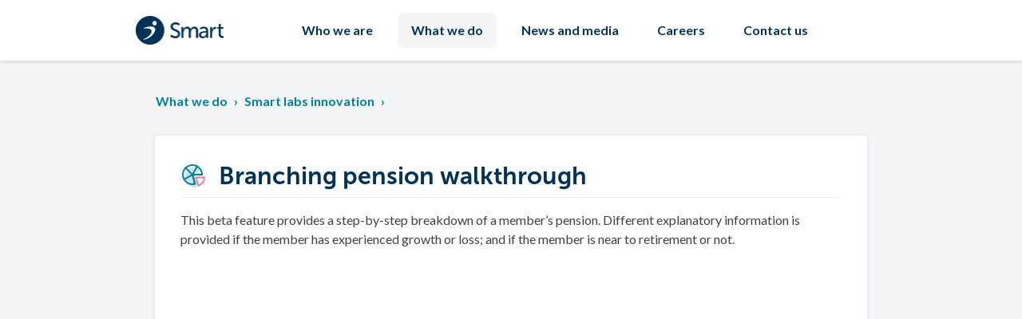

--- FILE ---
content_type: text/html; charset=utf-8
request_url: https://www.smart.co/smart-labs/branching-pension-walkthrough
body_size: 9909
content:
<!DOCTYPE html><!-- Last Published: Mon Jan 12 2026 12:37:01 GMT+0000 (Coordinated Universal Time) --><html data-wf-domain="www.smart.co" data-wf-page="5fabae11011e1f20e679cc3c" data-wf-site="5ce68aba5375cabb8f952335" lang="en" data-wf-collection="5fabae11011e1fe2c179cc3a" data-wf-item-slug="branching-pension-walkthrough"><head><meta charset="utf-8"/><title>Branching pension walkthrough | Smart Labs innovation | What we do | Smart – pensions, savings and financial wellbeing</title><meta content="We’re constantly innovating and developing new ideas to help people look after their finances. Find out what’s coming soon from the team at Smart." name="description"/><meta content="Branching pension walkthrough | Smart Labs innovation | What we do | Smart" property="og:title"/><meta content="We’re constantly innovating and developing new ideas to help people look after their finances. Find out what’s coming soon from the team at Smart." property="og:description"/><meta content="Branching pension walkthrough | Smart Labs innovation | What we do | Smart" property="twitter:title"/><meta content="We’re constantly innovating and developing new ideas to help people look after their finances. Find out what’s coming soon from the team at Smart." property="twitter:description"/><meta property="og:type" content="website"/><meta content="summary_large_image" name="twitter:card"/><meta content="width=device-width, initial-scale=1" name="viewport"/><meta content="PYYo_Yno7-Nb9Avrr1nS7SCBdATN1pLCwfdScCSmZVM" name="google-site-verification"/><link href="https://cdn.prod.website-files.com/5ce68aba5375cabb8f952335/css/staging-server-1234800857337-smrt.shared.297b75a2c.min.css" rel="stylesheet" type="text/css" integrity="sha384-KXt1osmqH68F7TPJDMy1yw+V0F7XRG8bbIUvvmPaKsURdxM8trBwLRVUzwXrtJF3" crossorigin="anonymous"/><link href="https://fonts.googleapis.com" rel="preconnect"/><link href="https://fonts.gstatic.com" rel="preconnect" crossorigin="anonymous"/><script src="https://ajax.googleapis.com/ajax/libs/webfont/1.6.26/webfont.js" type="text/javascript"></script><script type="text/javascript">WebFont.load({  google: {    families: ["Lato:100,100italic,300,300italic,400,400italic,700,700italic,900,900italic"]  }});</script><script src="https://use.typekit.net/rza8ihz.js" type="text/javascript"></script><script type="text/javascript">try{Typekit.load();}catch(e){}</script><script type="text/javascript">!function(o,c){var n=c.documentElement,t=" w-mod-";n.className+=t+"js",("ontouchstart"in o||o.DocumentTouch&&c instanceof DocumentTouch)&&(n.className+=t+"touch")}(window,document);</script><link href="https://cdn.prod.website-files.com/5ce68aba5375cabb8f952335/5d5520ed4d608a8f1a2cfd5a_Favicon.png" rel="shortcut icon" type="image/x-icon"/><link href="https://cdn.prod.website-files.com/5ce68aba5375cabb8f952335/5d5522ad4d608a47102d0192_Webclip.png" rel="apple-touch-icon"/><link href="https://www.smart.co/smart-labs/branching-pension-walkthrough" rel="canonical"/><!-- Google Tag Manager -->
<script>(function(w,d,s,l,i){w[l]=w[l]||[];w[l].push({'gtm.start':
new Date().getTime(),event:'gtm.js'});var f=d.getElementsByTagName(s)[0],
j=d.createElement(s),dl=l!='dataLayer'?'&l='+l:'';j.async=true;j.src=
'https://www.googletagmanager.com/gtm.js?id='+i+dl;f.parentNode.insertBefore(j,f);
})(window,document,'script','dataLayer','GTM-NDP9X6J');</script>
<!-- End Google Tag Manager -->


<style type="text/css">
  .page-wrapper[data-section="who-we-are"] a.w-nav-link[data-section="who-we-are"]{
    background: #f2f4f6;
  }
  .page-wrapper[data-section="what-we-do"] a.w-nav-link[data-section="what-we-do"]{
    background: #f2f4f6;
  }
  .page-wrapper[data-section="news-and-media"] a.w-nav-link[data-section="news-and-media"]{
    background: #f2f4f6;
  }
  .page-wrapper[data-section="contact-us"] a.w-nav-link[data-section="contact-us"]{
    background: #f2f4f6;
  }
</style>

<style type="text/css">
  body {
  font-family: "Lato", sans-serif;
  font-variant-ligatures: none;
  }
h1, h2, h3, h4, h5, h6, p , a{
-webkit-font-smoothing: antialiased;
-moz-osx-font-smoothing: antialiased;
font-smoothing: antialiased;
font-variant-ligatures: none;
}
p + h4 {
margin-top:2rem;    
}
  
h3 > strong, h4 > strong {
  font-weight: 500 !important;
}
.w-button {
transition: all ease-in-out 0.2s;    
}
.navbar-new-burger {
z-index:1000;    
}
  
/* Change bullet point colour */
  ul li::marker {
    color: var(--smart-navy);
}  
</style>

<!-- Schema -->
<script type="application/ld+json">
{
  "@context": "https://schema.org",
  "@type": "Corporation",
  "name": "Smart",
  "alternateName": "Smart.co",
  "url": "https://www.smart.co/",
  "logo": "https://assets-global.website-files.com/5ce68aba5375cabb8f952335/5cf14689e9439532a8caaa6e_Smart-Logo-Positive%403x.png",
  "sameAs": [
    "https://twitter.com/smartpensionuk",
    "https://www.linkedin.com/company/smart-pension/"
  ]
}
</script>

<script type="application/ld+json">
{
  "@context": "https://schema.org/",
  "@type": "WebSite",
  "name": "Smart",
  "url": "https://www.smart.co/",
  "potentialAction": {
    "@type": "SearchAction",
    "target": "https://www.smart.co/search?query={search_term_string}",
    "query-input": "required name=search_term_string"
  }
}
</script>
<!-- End Schema Manager --><link rel="stylesheet" href="https://cdn.plyr.io/3.5.6/plyr.css" />
</head><body><div data-section="what-we-do" class="page-wrapper"><div data-collapse="none" data-animation="default" data-duration="300" data-easing2="ease-in-out" data-easing="ease-in-out" role="banner" class="honest-nav w-nav"><div class="hide"><div class="w-embed"><style> 
.u-sr-only {
    white-space: nowrap;
    clip: rect(0, 0, 0, 0);
    border-width: 0;
    width: 1px;
    height: 1px;
    margin-left: auto;
    margin-right: auto;
    padding: 0;
    position: absolute;
    inset: 0% 0% auto;
    overflow: hidden;
}
</style></div></div><nav aria-label="main" class="nav-header"><div class="nav-container w-container"><a href="/" class="brand-tablet w-nav-brand"><img src="https://cdn.prod.website-files.com/5ce68aba5375cabb8f952335/5d39c487eeeaad71d20ef463_Z-logomark.svg" alt="Smart" class="brand-tablet-img"/></a><a href="/" class="brand w-nav-brand"><img src="https://cdn.prod.website-files.com/5ce68aba5375cabb8f952335/5cf14689e9439532a8caaa6e_Smart-Logo-Positive%403x.png" alt="Smart" class="brand-img"/></a><nav role="navigation" class="honest-desktop-wrap w-nav-menu"><div class="honest-desktop-container w-container"><a href="/who-we-are" data-section="who-we-are" class="nav-link-newburg w-nav-link">Who we are</a><a href="/our-brands" data-section="what-we-do" class="nav-link-newburg w-nav-link">What we do</a><a href="/news-and-media" data-section="news-and-media" class="nav-link-newburg w-nav-link">News and media</a><a href="/careers" data-section="news-and-media" class="nav-link-newburg w-nav-link">Careers</a><a href="/contact-us" data-section="contact-us" class="nav-link-newburg w-nav-link">Contact us</a></div></nav><a data-w-id="20a72f5c-2775-962e-95a1-66cc23783f06" href="#" class="honest-burger anim w-inline-block"><div class="burger-line-top"></div><div class="burger-line-middle"></div><div class="burger-line-bottom"></div></a><div class="honest-mobile-wrapper"><div class="honest-mobile-innerdiv"><a href="/who-we-are" class="honest-mobile-link w-nav-link">Who we are</a><a href="/our-brands" class="honest-mobile-link w-nav-link">What we do</a><a href="/news-and-media" class="honest-mobile-link w-nav-link">News and media</a><a href="/careers" class="honest-mobile-link w-nav-link">Careers</a><a href="/contact-us" class="honest-mobile-link w-nav-link">Contact us</a></div></div></div></nav><div class="nav-spacer"></div></div><main><div><div class="w-container"><div class="card--m8p24 labsbetatrialpage"><div class="backlink"><a href="/drafts/what-we-do" class="backlink w-inline-block"><div class="backlink-text">What we do</div></a><div class="backlink-chevron">›</div><a href="/drafts/what-we-do/innovation" class="backlink w-inline-block"><div class="backlink-text">Smart labs innovation</div></a><div class="backlink-chevron">›</div></div></div></div></div><div><div class="w-container"><div class="section--flex--xup labs-betatrialpage"><div class="labs-cardnolink betatrialpage"><div class="card--article labs betatrialpage"><div class="labs-card-header"><img src="https://cdn.prod.website-files.com/5d2356e26156a64c0d4d8c7d/614c5eeef9a6e6473f99935e_Icon-Labs-breakdownPie.svg" loading="lazy" alt="" class="labs-image _32px featured"/><div class="card--article__content-2 labs"><h2>Branching pension walkthrough</h2><a href="#" class="button--large--primary-2 labs w-condition-invisible w-button">Try it now</a><a href="#" class="button--large--secondary-labs w-button">Try it now</a><p class="labs-text-timestatus">In development</p></div></div><div class="labs-description w-richtext"><p>This beta feature provides a step-by-step breakdown of a member’s pension. Different explanatory information is provided if the member has experienced growth or loss; and if the member is near to retirement or not. <br/></p></div><div style="padding-top:56.20608899297424%" class="labs-video w-video w-embed"><iframe class="embedly-embed" src="//cdn.embedly.com/widgets/media.html?src=https%3A%2F%2Fwww.youtube.com%2Fembed%2FPEs_i50XGJ0%3Ffeature%3Doembed&display_name=YouTube&url=https%3A%2F%2Fwww.youtube.com%2Fwatch%3Fv%3DPEs_i50XGJ0&image=https%3A%2F%2Fi.ytimg.com%2Fvi%2FPEs_i50XGJ0%2Fhqdefault.jpg&key=96f1f04c5f4143bcb0f2e68c87d65feb&type=text%2Fhtml&schema=youtube" width="854" height="480" scrolling="no" title="YouTube embed" frameborder="0" allow="autoplay; fullscreen" allowfullscreen="true"></iframe></div><div style="padding-top:56.25%" class="labs-video w-condition-invisible w-video w-embed"><iframe class="embedly-embed" src="//cdn.embedly.com/widgets/media.html?src=https%3A%2F%2Fplayer.vimeo.com%2Fvideo%2F478576261%3Fapp_id%3D122963&dntp=1&display_name=Vimeo&url=https%3A%2F%2Fvimeo.com%2F478576261%2F889cee19a5&image=https%3A%2F%2Fi.vimeocdn.com%2Fvideo%2F993630558_1280.jpg&key=96f1f04c5f4143bcb0f2e68c87d65feb&type=text%2Fhtml&schema=vimeo" width="1920" height="1080" scrolling="no" title="Vimeo embed" frameborder="0" allow="autoplay; fullscreen" allowfullscreen="true"></iframe></div><div class="embedded-media-player w-condition-invisible"><div class="w-embed"><div class="js-player" data-plyr-provider="youtube" data-plyr-embed-id=""></div></div></div><div class="w-dyn-list"><script type="text/x-wf-template" id="wf-template-769642ca-bf91-3767-e9c5-34467922cc0f">%3Cdiv%20role%3D%22listitem%22%20class%3D%22labs-lightbox-image-wrap%20w-dyn-item%20w-dyn-repeater-item%22%3E%3Ca%20href%3D%22%23%22%20class%3D%22lightbox-link%20w-inline-block%20w-lightbox%22%3E%3Cimg%20src%3D%22https%3A%2F%2Fcdn.prod.website-files.com%2F5ce68aba5375cabb8f952335%2F5fad60e702aaaa73d70c1aa3_Icon-Zoom.svg%22%20loading%3D%22lazy%22%20alt%3D%22Zoom%22%20class%3D%22icon-zoom%22%2F%3E%3Cimg%20src%3D%22https%3A%2F%2Fcdn.prod.website-files.com%2F5d2356e26156a64c0d4d8c7d%2F5ff71b997b072f6994657bc6_Branching%2520pension%2520walkthrough%252001.png%22%20loading%3D%22lazy%22%20alt%3D%22%22%20sizes%3D%22(max-width%3A%20479px)%2042vw%2C%20(max-width%3A%20767px)%2039vw%2C%20(max-width%3A%20991px)%20300px%2C%20406px%22%20srcset%3D%22https%3A%2F%2Fcdn.prod.website-files.com%2F5d2356e26156a64c0d4d8c7d%2F5ff71b997b072f6994657bc6_Branching%2520pension%2520walkthrough%252001-p-500.png%20500w%2C%20https%3A%2F%2Fcdn.prod.website-files.com%2F5d2356e26156a64c0d4d8c7d%2F5ff71b997b072f6994657bc6_Branching%2520pension%2520walkthrough%252001-p-800.png%20800w%2C%20https%3A%2F%2Fcdn.prod.website-files.com%2F5d2356e26156a64c0d4d8c7d%2F5ff71b997b072f6994657bc6_Branching%2520pension%2520walkthrough%252001-p-1080.png%201080w%2C%20https%3A%2F%2Fcdn.prod.website-files.com%2F5d2356e26156a64c0d4d8c7d%2F5ff71b997b072f6994657bc6_Branching%2520pension%2520walkthrough%252001.png%201920w%22%20class%3D%22labs-lightbox-image%22%2F%3E%3Cscript%20type%3D%22application%2Fjson%22%20class%3D%22w-json%22%3E%7B%0A%20%20%22items%22%3A%20%5B%0A%20%20%20%20%7B%0A%20%20%20%20%20%20%22url%22%3A%20%22https%3A%2F%2Fcdn.prod.website-files.com%2F5d2356e26156a64c0d4d8c7d%2F5ff71b997b072f6994657bc6_Branching%2520pension%2520walkthrough%252001.png%22%2C%0A%20%20%20%20%20%20%22type%22%3A%20%22image%22%0A%20%20%20%20%7D%0A%20%20%5D%2C%0A%20%20%22group%22%3A%20%22Labs-Lightbox%22%0A%7D%3C%2Fscript%3E%3C%2Fa%3E%3C%2Fdiv%3E</script><div role="list" class="labs-lightbox-container w-dyn-items"><div role="listitem" class="labs-lightbox-image-wrap w-dyn-item w-dyn-repeater-item"><a href="#" class="lightbox-link w-inline-block w-lightbox"><img src="https://cdn.prod.website-files.com/5ce68aba5375cabb8f952335/5fad60e702aaaa73d70c1aa3_Icon-Zoom.svg" loading="lazy" alt="Zoom" class="icon-zoom"/><img src="https://cdn.prod.website-files.com/5d2356e26156a64c0d4d8c7d/5ff71b997b072f6994657bc6_Branching%20pension%20walkthrough%2001.png" loading="lazy" alt="" sizes="(max-width: 479px) 42vw, (max-width: 767px) 39vw, (max-width: 991px) 300px, 406px" srcset="https://cdn.prod.website-files.com/5d2356e26156a64c0d4d8c7d/5ff71b997b072f6994657bc6_Branching%20pension%20walkthrough%2001-p-500.png 500w, https://cdn.prod.website-files.com/5d2356e26156a64c0d4d8c7d/5ff71b997b072f6994657bc6_Branching%20pension%20walkthrough%2001-p-800.png 800w, https://cdn.prod.website-files.com/5d2356e26156a64c0d4d8c7d/5ff71b997b072f6994657bc6_Branching%20pension%20walkthrough%2001-p-1080.png 1080w, https://cdn.prod.website-files.com/5d2356e26156a64c0d4d8c7d/5ff71b997b072f6994657bc6_Branching%20pension%20walkthrough%2001.png 1920w" class="labs-lightbox-image"/><script type="application/json" class="w-json">{
  "items": [
    {
      "url": "https://cdn.prod.website-files.com/5d2356e26156a64c0d4d8c7d/5ff71b997b072f6994657bc6_Branching%20pension%20walkthrough%2001.png",
      "type": "image"
    }
  ],
  "group": "Labs-Lightbox"
}</script></a></div><div role="listitem" class="labs-lightbox-image-wrap w-dyn-item w-dyn-repeater-item"><a href="#" class="lightbox-link w-inline-block w-lightbox"><img src="https://cdn.prod.website-files.com/5ce68aba5375cabb8f952335/5fad60e702aaaa73d70c1aa3_Icon-Zoom.svg" loading="lazy" alt="Zoom" class="icon-zoom"/><img src="https://cdn.prod.website-files.com/5d2356e26156a64c0d4d8c7d/5ff71b99340648c60ada468d_Branching%20pension%20walkthrough%2002.png" loading="lazy" alt="" sizes="(max-width: 479px) 42vw, (max-width: 767px) 39vw, (max-width: 991px) 300px, 406px" srcset="https://cdn.prod.website-files.com/5d2356e26156a64c0d4d8c7d/5ff71b99340648c60ada468d_Branching%20pension%20walkthrough%2002-p-500.png 500w, https://cdn.prod.website-files.com/5d2356e26156a64c0d4d8c7d/5ff71b99340648c60ada468d_Branching%20pension%20walkthrough%2002-p-800.png 800w, https://cdn.prod.website-files.com/5d2356e26156a64c0d4d8c7d/5ff71b99340648c60ada468d_Branching%20pension%20walkthrough%2002-p-1080.png 1080w, https://cdn.prod.website-files.com/5d2356e26156a64c0d4d8c7d/5ff71b99340648c60ada468d_Branching%20pension%20walkthrough%2002-p-1600.png 1600w, https://cdn.prod.website-files.com/5d2356e26156a64c0d4d8c7d/5ff71b99340648c60ada468d_Branching%20pension%20walkthrough%2002.png 1920w" class="labs-lightbox-image"/><script type="application/json" class="w-json">{
  "items": [
    {
      "url": "https://cdn.prod.website-files.com/5d2356e26156a64c0d4d8c7d/5ff71b99340648c60ada468d_Branching%20pension%20walkthrough%2002.png",
      "type": "image"
    }
  ],
  "group": "Labs-Lightbox"
}</script></a></div><div role="listitem" class="labs-lightbox-image-wrap w-dyn-item w-dyn-repeater-item"><a href="#" class="lightbox-link w-inline-block w-lightbox"><img src="https://cdn.prod.website-files.com/5ce68aba5375cabb8f952335/5fad60e702aaaa73d70c1aa3_Icon-Zoom.svg" loading="lazy" alt="Zoom" class="icon-zoom"/><img src="https://cdn.prod.website-files.com/5d2356e26156a64c0d4d8c7d/5ff71b99d8792fcd31a275d7_Branching%20pension%20walkthrough%2003.png" loading="lazy" alt="" sizes="(max-width: 479px) 42vw, (max-width: 767px) 39vw, (max-width: 991px) 300px, 406px" srcset="https://cdn.prod.website-files.com/5d2356e26156a64c0d4d8c7d/5ff71b99d8792fcd31a275d7_Branching%20pension%20walkthrough%2003-p-500.png 500w, https://cdn.prod.website-files.com/5d2356e26156a64c0d4d8c7d/5ff71b99d8792fcd31a275d7_Branching%20pension%20walkthrough%2003-p-800.png 800w, https://cdn.prod.website-files.com/5d2356e26156a64c0d4d8c7d/5ff71b99d8792fcd31a275d7_Branching%20pension%20walkthrough%2003-p-1080.png 1080w, https://cdn.prod.website-files.com/5d2356e26156a64c0d4d8c7d/5ff71b99d8792fcd31a275d7_Branching%20pension%20walkthrough%2003-p-1600.png 1600w, https://cdn.prod.website-files.com/5d2356e26156a64c0d4d8c7d/5ff71b99d8792fcd31a275d7_Branching%20pension%20walkthrough%2003.png 1920w" class="labs-lightbox-image"/><script type="application/json" class="w-json">{
  "items": [
    {
      "url": "https://cdn.prod.website-files.com/5d2356e26156a64c0d4d8c7d/5ff71b99d8792fcd31a275d7_Branching%20pension%20walkthrough%2003.png",
      "type": "image"
    }
  ],
  "group": "Labs-Lightbox"
}</script></a></div><div role="listitem" class="labs-lightbox-image-wrap w-dyn-item w-dyn-repeater-item"><a href="#" class="lightbox-link w-inline-block w-lightbox"><img src="https://cdn.prod.website-files.com/5ce68aba5375cabb8f952335/5fad60e702aaaa73d70c1aa3_Icon-Zoom.svg" loading="lazy" alt="Zoom" class="icon-zoom"/><img src="https://cdn.prod.website-files.com/5d2356e26156a64c0d4d8c7d/5ff71b9932ba4fe19062378d_Branching%20pension%20walkthrough%2004.png" loading="lazy" alt="" sizes="(max-width: 479px) 42vw, (max-width: 767px) 39vw, (max-width: 991px) 300px, 406px" srcset="https://cdn.prod.website-files.com/5d2356e26156a64c0d4d8c7d/5ff71b9932ba4fe19062378d_Branching%20pension%20walkthrough%2004-p-500.png 500w, https://cdn.prod.website-files.com/5d2356e26156a64c0d4d8c7d/5ff71b9932ba4fe19062378d_Branching%20pension%20walkthrough%2004-p-800.png 800w, https://cdn.prod.website-files.com/5d2356e26156a64c0d4d8c7d/5ff71b9932ba4fe19062378d_Branching%20pension%20walkthrough%2004-p-1080.png 1080w, https://cdn.prod.website-files.com/5d2356e26156a64c0d4d8c7d/5ff71b9932ba4fe19062378d_Branching%20pension%20walkthrough%2004.png 1920w" class="labs-lightbox-image"/><script type="application/json" class="w-json">{
  "items": [
    {
      "url": "https://cdn.prod.website-files.com/5d2356e26156a64c0d4d8c7d/5ff71b9932ba4fe19062378d_Branching%20pension%20walkthrough%2004.png",
      "type": "image"
    }
  ],
  "group": "Labs-Lightbox"
}</script></a></div></div><div class="empty-state-hide w-dyn-hide w-dyn-empty"><div>No items found.</div></div></div><div class="disclaimer"><div>Imagery is work-in-progress. The final product may be different.</div></div><div class="labs-description detailed w-richtext"><h3>The challenge</h3><p>When scheme members look at their pension details, they often need explanatory guidance to understand what they’re looking at. Depending on their situation, the guidance they need will be different. This means a “one size fits all” approach would either contain too little explanation, or too much irrelevant explanation.<strong>‍</strong>‍</p><h3>The hypothesis</h3><p>We believe that we can help members understand their pensions better by presenting them with a branching wizard that walks them through their pension breakdown. Different information is shown if they have experienced growth or loss. Also, different information is shown if they are near retirement, or not. </p><h3>What we did</h3><p>We are in the process of building this feature as a React web app that connects to the Smart platform via oAuth and various APIs. </p><h3>What next</h3><p>This feature will be deployed as a closed beta trial with approximately 10,000 scheme members. Analytics will be captured and analysed to identify any opportunities for improvement. User feedback data will be captured via CSAT to understand how users feel about the feature.<br/></p></div></div></div></div></div></div><div id="Betas" class="section-paddingtop paddingtopbottom"><div class="w-container"><div class="card--m8p24"><div class="card__content_full card__content__valign"><div><div class="w-richtext"><h2>More beta features</h2></div></div></div></div><div class="w-dyn-list"><div role="list" class="section--flex--xup labs w-dyn-items"><div role="listitem" class="labs-collectionitem w-dyn-item"><a href="/smart-labs/animated-pension-walkthrough" class="labs-cardlink w-inline-block"><div class="card--article labs"><img src="https://cdn.prod.website-files.com/5d2356e26156a64c0d4d8c7d/614c5f01a93d393407d69ccc_Icon-Labs-animatedWalkthrough.svg" loading="lazy" alt="Animated pension walkthrough" class="labs-image _32px"/><div class="card--article__content-2 labs"><p class="labs-text-status now w-condition-invisible">Now testing</p><div class="card-article-link-2 labs">Animated pension walkthrough</div><div class="card-article-link-2 labs chevron">›</div><p class="card-article-summary labs">Gives members an overview of their pension figures, with a voice-over and fun graphics.</p></div></div></a><div class="labs-cardnotclickable w-condition-invisible"><div class="card--article labs"><img src="https://cdn.prod.website-files.com/5d2356e26156a64c0d4d8c7d/614c5f01a93d393407d69ccc_Icon-Labs-animatedWalkthrough.svg" loading="lazy" alt="Animated pension walkthrough" class="labs-image coming-soon _32px"/><div class="card--article__content-2 labs"><p class="labs-text-status now w-condition-invisible">Now testing</p><p class="labs-text-status comingsoon">Coming soon</p><div class="card-article-link-2 labs coming-soon">Animated pension walkthrough</div><p class="card-article-summary labs">Gives members an overview of their pension figures, with a voice-over and fun graphics.</p></div></div></div></div><div role="listitem" class="labs-collectionitem w-dyn-item"><a href="/smart-labs/retirement-planner" class="labs-cardlink w-inline-block"><div class="card--article labs"><img src="https://cdn.prod.website-files.com/5d2356e26156a64c0d4d8c7d/614c5efc12deded2d03c343a_Icon-Labs-retirementPlanner.svg" loading="lazy" alt="Retirement planner" class="labs-image _32px"/><div class="card--article__content-2 labs"><p class="labs-text-status now w-condition-invisible">Now testing</p><div class="card-article-link-2 labs">Retirement planner</div><div class="card-article-link-2 labs chevron">›</div><p class="card-article-summary labs">Members answer some questions and get a projected retirement income, including all of their personal finances. </p></div></div></a><div class="labs-cardnotclickable w-condition-invisible"><div class="card--article labs"><img src="https://cdn.prod.website-files.com/5d2356e26156a64c0d4d8c7d/614c5efc12deded2d03c343a_Icon-Labs-retirementPlanner.svg" loading="lazy" alt="Retirement planner" class="labs-image coming-soon _32px"/><div class="card--article__content-2 labs"><p class="labs-text-status now w-condition-invisible">Now testing</p><p class="labs-text-status comingsoon">Coming soon</p><div class="card-article-link-2 labs coming-soon">Retirement planner</div><p class="card-article-summary labs">Members answer some questions and get a projected retirement income, including all of their personal finances. </p></div></div></div></div><div role="listitem" class="labs-collectionitem w-dyn-item"><a href="/smart-labs/expression-of-wish" class="labs-cardlink w-inline-block"><div class="card--article labs"><img src="https://cdn.prod.website-files.com/5d2356e26156a64c0d4d8c7d/614c5ef6facc5a152876c8d8_Icon-Labs-expressionWish.svg" loading="lazy" alt="Expression of wish" class="labs-image _32px"/><div class="card--article__content-2 labs"><p class="labs-text-status now w-condition-invisible">Now testing</p><div class="card-article-link-2 labs">Expression of wish</div><div class="card-article-link-2 labs chevron">›</div><p class="card-article-summary labs">Lets members choose who gets their pension if they die, and briefly explains how the law works in the UK.</p></div></div></a><div class="labs-cardnotclickable w-condition-invisible"><div class="card--article labs"><img src="https://cdn.prod.website-files.com/5d2356e26156a64c0d4d8c7d/614c5ef6facc5a152876c8d8_Icon-Labs-expressionWish.svg" loading="lazy" alt="Expression of wish" class="labs-image coming-soon _32px"/><div class="card--article__content-2 labs"><p class="labs-text-status now w-condition-invisible">Now testing</p><p class="labs-text-status comingsoon">Coming soon</p><div class="card-article-link-2 labs coming-soon">Expression of wish</div><p class="card-article-summary labs">Lets members choose who gets their pension if they die, and briefly explains how the law works in the UK.</p></div></div></div></div><div role="listitem" class="labs-collectionitem w-dyn-item"><a href="/smart-labs/sign-in-helper" class="labs-cardlink w-inline-block"><div class="card--article labs"><img src="https://cdn.prod.website-files.com/5d2356e26156a64c0d4d8c7d/614c5ee87eb71e472ec4d88b_Icon-Labs-signin.svg" loading="lazy" alt="Sign in helper" class="labs-image _32px"/><div class="card--article__content-2 labs"><p class="labs-text-status now w-condition-invisible">Now testing</p><div class="card-article-link-2 labs">Sign in helper</div><div class="card-article-link-2 labs chevron">›</div><p class="card-article-summary labs">Helps members sign in to their pension accounts if they’ve forgotten their credentials.</p></div></div></a><div class="labs-cardnotclickable w-condition-invisible"><div class="card--article labs"><img src="https://cdn.prod.website-files.com/5d2356e26156a64c0d4d8c7d/614c5ee87eb71e472ec4d88b_Icon-Labs-signin.svg" loading="lazy" alt="Sign in helper" class="labs-image coming-soon _32px"/><div class="card--article__content-2 labs"><p class="labs-text-status now w-condition-invisible">Now testing</p><p class="labs-text-status comingsoon">Coming soon</p><div class="card-article-link-2 labs coming-soon">Sign in helper</div><p class="card-article-summary labs">Helps members sign in to their pension accounts if they’ve forgotten their credentials.</p></div></div></div></div></div></div></div></div></main><footer class="nav-footer-wrapper honestfooter"><div class="_5th--small--topleft--mint"></div><div class="w-container"><div class="s--padding-m-footer-linedup"><div class="section--flex--footer-linedup"><div class="card card--footer-linedup"><div class="card__content card__content--footer-linedup"><a href="/who-we-are" class="heading-h3 heading-h3--footer-honest">Who we are</a><ul role="list" class="footer__list honest"><li><a href="/who-we-are/about-us" class="link link--footer honest">About us</a></li><li><a href="/our-brands" class="link link--footer honest">Our brands</a></li><li><a href="/who-we-are/principles" class="link link--footer honest">The Smart principles</a></li><li><a href="/who-we-are/sustainability" class="link link--footer honest">Corporate responsibility</a></li><li><a href="/who-we-are/governance" class="link link--footer honest">Governance</a></li><li><a href="/who-we-are/our-board-of-directors" class="link link--footer honest">Our board of directors</a></li><li><a href="/who-we-are/our-leadership-team" class="link link--footer honest">Our team</a></li></ul></div></div><div class="card card--footer"><div class="card__content card__content--footer"><a href="/news-and-media" class="heading-h3 heading-h3--footer-honest">News and media</a><ul role="list" class="footer__list honest"><li><a href="/news-and-media" class="link link--footer honest">Latest news and media</a></li><li><div class="w-dyn-list"><div role="list" class="w-dyn-items"><div role="listitem" class="w-dyn-item"><a href="/news-and-media-category/news-articles" class="link link--footer honest">News articles</a></div></div></div></li><li><div class="w-dyn-list"><div role="list" class="w-dyn-items"><div role="listitem" class="w-dyn-item"><a href="/news-and-media-category/press-releases" class="link link--footer honest">Press releases</a></div></div></div></li><li><div class="w-dyn-list"><div role="list" class="w-dyn-items"><div role="listitem" class="w-dyn-item"><a href="/news-and-media-category/smart-snaps" class="link link--footer honest">Smart Snaps</a></div></div></div></li><li><div class="w-dyn-list"><div role="list" class="w-dyn-items"><div role="listitem" class="w-dyn-item"><a href="/news-and-media-category/design-and-tech" class="link link--footer honest">Design and tech</a></div></div></div></li></ul></div></div><div class="card card--footer"><div class="card__content card__content--footer"><a href="/contact-us" class="heading-h3 heading-h3--footer-honest">Contact us</a><ul role="list" class="footer__list honest"><li><a href="/contact-forms/keystone" class="link link--footer honest">Media enquiries</a></li><li><a href="/careers" class="link link--footer honest">Careers</a></li></ul></div></div></div><div class="section--flex--footer-search"><div class="card card--footer card-footer-search-linedup"><div class="div-block-150"><div class="card__content card__content--footer--search-linedup"><h2 class="heading--h3 heading--h3--ondark1">Search the site</h2><form action="/search" class="search w-form"><input class="search-input w-input" maxlength="256" name="query" aria-label="Search" placeholder="Search..." type="search" id="search" required=""/><input type="submit" class="button--large--primary-search w-button" value="Search"/></form></div><a href="https://cdn.prod.website-files.com/5ce68aba5375cabb8f952335/68ee821dcc5db90bd77ac1c9_Smart%20Pension%20Ltd.%20-%20ISO_IEC%2027001%202022%20Official%20Certificate.pdf" target="_blank" class="sgs-logo w-inline-block"><img class="image-33" src="https://cdn.prod.website-files.com/5ce68aba5375cabb8f952335/692836685d21d9c4f5440743_PS-Badges-ISO_27001.png" alt="" sizes="(max-width: 767px) 100vw, (max-width: 991px) 727.984375px, 750px" rel="nofollow" loading="lazy" srcset="https://cdn.prod.website-files.com/5ce68aba5375cabb8f952335/692836685d21d9c4f5440743_PS-Badges-ISO_27001-p-500.png 500w, https://cdn.prod.website-files.com/5ce68aba5375cabb8f952335/692836685d21d9c4f5440743_PS-Badges-ISO_27001.png 750w"/></a><div class="sgs-logo"><img class="image-33" src="https://cdn.prod.website-files.com/5ce68aba5375cabb8f952335/692836a43fb93cf7d21129da_PS-Badge_SOC2Type2.png" alt="" sizes="(max-width: 767px) 100vw, (max-width: 991px) 727.984375px, 751px" rel="nofollow" loading="lazy" srcset="https://cdn.prod.website-files.com/5ce68aba5375cabb8f952335/692836a43fb93cf7d21129da_PS-Badge_SOC2Type2-p-500.png 500w, https://cdn.prod.website-files.com/5ce68aba5375cabb8f952335/692836a43fb93cf7d21129da_PS-Badge_SOC2Type2.png 751w"/></div><a href="#" target="_blank" class="fsqs-logo w-inline-block"><img class="image-33" src="https://cdn.prod.website-files.com/5ce68aba5375cabb8f952335/66e03427a27afe62f289a335_fsqs-logo-footer.png" alt="" sizes="(max-width: 629px) 100vw, 629px" rel="nofollow" loading="lazy" srcset="https://cdn.prod.website-files.com/5ce68aba5375cabb8f952335/66e03427a27afe62f289a335_fsqs-logo-footer-p-500.png 500w, https://cdn.prod.website-files.com/5ce68aba5375cabb8f952335/66e03427a27afe62f289a335_fsqs-logo-footer.png 629w"/></a></div></div></div><div class="footer-livingwage-wrapper"><div class="footer-livingwage-icon"><img src="https://cdn.prod.website-files.com/5ce68aba5375cabb8f952335/684823cc4bf29b05c144f367_living-wage-employer.png" loading="lazy" alt=""/></div><div class="footer-livingwage-icon"><img src="https://cdn.prod.website-files.com/5ce68aba5375cabb8f952335/684823d3ce137e6ad1831c9f_living-pension-logo.png" loading="lazy" alt=""/></div></div><div class="footer-social linedup w-clearfix"><a rel="noopener" href="https://twitter.com/smartpensionuk" target="_blank" class="footer-social-link w-inline-block"><img src="https://cdn.prod.website-files.com/5ce68aba5375cabb8f952335/5d496fa9d6fdde67f2580e4f_Z-Twitter-white.svg" alt="Twitter" class="footer-social-icon"/></a><a rel="noopener" href="https://uk.linkedin.com/company/smart-pension" target="_blank" class="footer-social-link w-inline-block"><img src="https://cdn.prod.website-files.com/5ce68aba5375cabb8f952335/5d496fa979c912ebb774b2ba_Z-LinkedIn-white.svg" alt="LinkedIn" class="footer-social-icon"/></a><a rel="noopener" href="https://www.facebook.com/smartpension" target="_blank" class="footer-social-link w-inline-block"><img src="https://cdn.prod.website-files.com/5ce68aba5375cabb8f952335/5d496fa915f2c1a219fe4ec0_Z-Facebook-white.svg" alt="Facebook" class="footer-social-icon"/></a><a rel="noopener" href="https://www.youtube.com/channel/UCbkpGEK-rinNTRBiMqXEESw" target="_blank" class="footer-social-link w-inline-block"><img src="https://cdn.prod.website-files.com/5ce68aba5375cabb8f952335/5d4bf02e71ecafcaf2b26205_Z-Youtube-white.svg" alt="YouTube" class="footer-social-icon"/></a></div><div class="section--copyright linedup"><div class="copyright-text">© Copyright <span class="current-year">XXXX</span> Smart Pension Limited. Smart Pension Limited is a company registered England and Wales (Company No. 09026697) 136 George Street, London, W1H 5LD, United Kingdom.</div></div><div class="section--copyrightlinks linedup"><div class="footer-links-wrapper w-dyn-list"><div role="list" class="footer-links-collection-wrapper w-dyn-items"><div role="listitem" class="footer-link-container w-clearfix w-dyn-item"><a href="/footer/terms-and-conditions" class="copyright-link w-inline-block"><div>Terms of use</div></a><div class="footer-link-bullet">·</div></div><div role="listitem" class="footer-link-container w-clearfix w-dyn-item"><a href="/footer/cookies-information" class="copyright-link w-inline-block"><div>Cookies</div></a><div class="footer-link-bullet">·</div></div><div role="listitem" class="footer-link-container w-clearfix w-dyn-item"><a href="/footer/privacy-policy" class="copyright-link w-inline-block"><div>Privacy policy</div></a><div class="footer-link-bullet">·</div></div><div role="listitem" class="footer-link-container w-clearfix w-dyn-item"><a href="/footer/accessibility" class="copyright-link w-inline-block"><div>Accessibility</div></a><div class="footer-link-bullet">·</div></div><div role="listitem" class="footer-link-container w-clearfix w-dyn-item"><a href="/footer/modern-slavery-policy" class="copyright-link w-inline-block"><div>Modern Slavery</div></a><div class="footer-link-bullet">·</div></div><div role="listitem" class="footer-link-container w-clearfix w-dyn-item"><a href="/footer/responsible-disclosure-program-policy" class="copyright-link w-inline-block"><div>Responsible Disclosure Policy</div></a><div class="footer-link-bullet">·</div></div></div></div></div><section id="section-country-select" class="section--countryselect-2"><div data-hover="false" data-delay="0" class="country-selector w-dropdown"><div class="dropdown-toggle-2 w-dropdown-toggle"><div class="w-icon-dropdown-toggle"></div><div>Global</div></div><nav class="country-select-dropdown w-dropdown-list"><div class="div-block-122"><a href="https://www.smart.co/" class="country-select-country w-dropdown-link">Global</a><img src="https://cdn.prod.website-files.com/5ce68aba5375cabb8f952335/607fd850c38424437c7eaf30_np_tick_2103592_000000.svg" loading="lazy" alt="" class="image-18"/></div><a href="https://www.smartpension.co.uk/" class="country-select-country w-dropdown-link">UK</a></nav></div></section></div><div class="cookies-message-spacer"></div></div><div class="_5th--large--bottomright--coral"></div><div class="cookies-message"><div class="cookies-container w-container"><p class="body--xsmall footer">We use cookies and other tracking technologies to improve your experience on our website and to analyse our website traffic. Further detail about our cookies <a href="https://www.smart.co/footer/cookies-information" title="Cookie Information" class="small-link">can be found here</a>. You can also read <a href="https://www.smart.co/footer/privacy-policy" class="small-link">our privacy policy</a>. By browsing our website, you consent to our use of cookies.</p><div id="button-cookie-close" class="button-small-cookies-close"><p data-w-id="c2765ffb-5030-6d62-6bd9-0ebecdb4cfae" class="button-small-text">Close</p></div></div></div></footer></div><script src="https://d3e54v103j8qbb.cloudfront.net/js/jquery-3.5.1.min.dc5e7f18c8.js?site=5ce68aba5375cabb8f952335" type="text/javascript" integrity="sha256-9/aliU8dGd2tb6OSsuzixeV4y/faTqgFtohetphbbj0=" crossorigin="anonymous"></script><script src="https://cdn.prod.website-files.com/5ce68aba5375cabb8f952335/js/staging-server-1234800857337-smrt.schunk.36b8fb49256177c8.js" type="text/javascript" integrity="sha384-4abIlA5/v7XaW1HMXKBgnUuhnjBYJ/Z9C1OSg4OhmVw9O3QeHJ/qJqFBERCDPv7G" crossorigin="anonymous"></script><script src="https://cdn.prod.website-files.com/5ce68aba5375cabb8f952335/js/staging-server-1234800857337-smrt.schunk.6ccf9f72f287b638.js" type="text/javascript" integrity="sha384-UtSWRVhlWcheebJLGKZ9W6WehQnBjcc6yjq53irFuWKgWmUXpIy6wSiMVtttPzyE" crossorigin="anonymous"></script><script src="https://cdn.prod.website-files.com/5ce68aba5375cabb8f952335/js/staging-server-1234800857337-smrt.1ed16267.f4a4b3ee72b67b69.js" type="text/javascript" integrity="sha384-d7YnWl+t2bhAConVeONOEQWrfngFrrAgERY0UomYyWSP2IqfKHrkpIUkl4TjIvE1" crossorigin="anonymous"></script><meta data-n-head="true" property="og:site_name" content="Smart">

<!--Web fonts loaded via Michael F-B's Adobe account.-->

<script type="text/javascript">
//Figure out if we are allowed to publish to live
var page_url = window.location.href;
var country_selected_enuk = true;
var country_selected_enus = false;

//Let's only show the selector based on allowed urls (staging or smart.co)
var country_selector_show = false;
var country_select_publish_destination = 
	[
  	'staging-server',
  	'smart.co'
  ];


if( page_url.includes('staging-server') ){
	if(country_select_publish_destination.includes('staging-server')) {
		country_selector_show = true;
  }
}
if( page_url.includes('smart.co') ){
  if(country_select_publish_destination.includes('smart.co')) {
		country_selector_show = true;
  }
}

if( page_url.includes('en-us') ){
	country_selected_enuk = false;
    country_selected_enus = true;
}

document.addEventListener('DOMContentLoaded', function() {

	if($("#country-select").length){ 
 		//console.log("country-select is available, lets populate it");
 		var countries = {
    	"en-uk":{
      	value:"en-uk",
        text:"United Kingdom",
        selected: country_selected_enuk,
        homepage: "/"
      },
      "en-us":{
      	value:"en-us",
        text:"United States",
        selected: country_selected_enus,
        homepage: "/en-us"
      }
    }
    
 		$.each(countries, function (i, country) {
    	$('#country-select').append($('<option>', { 
        value: country.value,
        text : country.text,
        selected: country.selected
    	}));
		});
    
    //Show it if it is on a valid url
    if(country_selector_show == true) {
      	$("#section-country-select").show();
    	$("#country-select").show();
    }else{
    	$("#country-select").hide();
    }
    
    //Switch the URL on select
    $("#country-select").change(function(){
      window.location.href = countries[this.value].homepage;
    });
  	
  }
})

</script>

<!--current year in copyright.-->
<script>
$(function() {
  $('.current-year').text(new Date().getFullYear());
});
</script>
</body></html>

--- FILE ---
content_type: text/css
request_url: https://cdn.prod.website-files.com/5ce68aba5375cabb8f952335/css/staging-server-1234800857337-smrt.shared.297b75a2c.min.css
body_size: 45054
content:
html{-webkit-text-size-adjust:100%;-ms-text-size-adjust:100%;font-family:sans-serif}body{margin:0}article,aside,details,figcaption,figure,footer,header,hgroup,main,menu,nav,section,summary{display:block}audio,canvas,progress,video{vertical-align:baseline;display:inline-block}audio:not([controls]){height:0;display:none}[hidden],template{display:none}a{background-color:#0000}a:active,a:hover{outline:0}abbr[title]{border-bottom:1px dotted}b,strong{font-weight:700}dfn{font-style:italic}h1{margin:.67em 0;font-size:2em}mark{color:#000;background:#ff0}small{font-size:80%}sub,sup{vertical-align:baseline;font-size:75%;line-height:0;position:relative}sup{top:-.5em}sub{bottom:-.25em}img{border:0}svg:not(:root){overflow:hidden}hr{box-sizing:content-box;height:0}pre{overflow:auto}code,kbd,pre,samp{font-family:monospace;font-size:1em}button,input,optgroup,select,textarea{color:inherit;font:inherit;margin:0}button{overflow:visible}button,select{text-transform:none}button,html input[type=button],input[type=reset]{-webkit-appearance:button;cursor:pointer}button[disabled],html input[disabled]{cursor:default}button::-moz-focus-inner,input::-moz-focus-inner{border:0;padding:0}input{line-height:normal}input[type=checkbox],input[type=radio]{box-sizing:border-box;padding:0}input[type=number]::-webkit-inner-spin-button,input[type=number]::-webkit-outer-spin-button{height:auto}input[type=search]{-webkit-appearance:none}input[type=search]::-webkit-search-cancel-button,input[type=search]::-webkit-search-decoration{-webkit-appearance:none}legend{border:0;padding:0}textarea{overflow:auto}optgroup{font-weight:700}table{border-collapse:collapse;border-spacing:0}td,th{padding:0}@font-face{font-family:webflow-icons;src:url([data-uri])format("truetype");font-weight:400;font-style:normal}[class^=w-icon-],[class*=\ w-icon-]{speak:none;font-variant:normal;text-transform:none;-webkit-font-smoothing:antialiased;-moz-osx-font-smoothing:grayscale;font-style:normal;font-weight:400;line-height:1;font-family:webflow-icons!important}.w-icon-slider-right:before{content:""}.w-icon-slider-left:before{content:""}.w-icon-nav-menu:before{content:""}.w-icon-arrow-down:before,.w-icon-dropdown-toggle:before{content:""}.w-icon-file-upload-remove:before{content:""}.w-icon-file-upload-icon:before{content:""}*{box-sizing:border-box}html{height:100%}body{color:#333;background-color:#fff;min-height:100%;margin:0;font-family:Arial,sans-serif;font-size:14px;line-height:20px}img{vertical-align:middle;max-width:100%;display:inline-block}html.w-mod-touch *{background-attachment:scroll!important}.w-block{display:block}.w-inline-block{max-width:100%;display:inline-block}.w-clearfix:before,.w-clearfix:after{content:" ";grid-area:1/1/2/2;display:table}.w-clearfix:after{clear:both}.w-hidden{display:none}.w-button{color:#fff;line-height:inherit;cursor:pointer;background-color:#3898ec;border:0;border-radius:0;padding:9px 15px;text-decoration:none;display:inline-block}input.w-button{-webkit-appearance:button}html[data-w-dynpage] [data-w-cloak]{color:#0000!important}.w-code-block{margin:unset}pre.w-code-block code{all:inherit}.w-optimization{display:contents}.w-webflow-badge,.w-webflow-badge>img{box-sizing:unset;width:unset;height:unset;max-height:unset;max-width:unset;min-height:unset;min-width:unset;margin:unset;padding:unset;float:unset;clear:unset;border:unset;border-radius:unset;background:unset;background-image:unset;background-position:unset;background-size:unset;background-repeat:unset;background-origin:unset;background-clip:unset;background-attachment:unset;background-color:unset;box-shadow:unset;transform:unset;direction:unset;font-family:unset;font-weight:unset;color:unset;font-size:unset;line-height:unset;font-style:unset;font-variant:unset;text-align:unset;letter-spacing:unset;-webkit-text-decoration:unset;text-decoration:unset;text-indent:unset;text-transform:unset;list-style-type:unset;text-shadow:unset;vertical-align:unset;cursor:unset;white-space:unset;word-break:unset;word-spacing:unset;word-wrap:unset;transition:unset}.w-webflow-badge{white-space:nowrap;cursor:pointer;box-shadow:0 0 0 1px #0000001a,0 1px 3px #0000001a;visibility:visible!important;opacity:1!important;z-index:2147483647!important;color:#aaadb0!important;overflow:unset!important;background-color:#fff!important;border-radius:3px!important;width:auto!important;height:auto!important;margin:0!important;padding:6px!important;font-size:12px!important;line-height:14px!important;text-decoration:none!important;display:inline-block!important;position:fixed!important;inset:auto 12px 12px auto!important;transform:none!important}.w-webflow-badge>img{position:unset;visibility:unset!important;opacity:1!important;vertical-align:middle!important;display:inline-block!important}h1,h2,h3,h4,h5,h6{margin-bottom:10px;font-weight:700}h1{margin-top:20px;font-size:38px;line-height:44px}h2{margin-top:20px;font-size:32px;line-height:36px}h3{margin-top:20px;font-size:24px;line-height:30px}h4{margin-top:10px;font-size:18px;line-height:24px}h5{margin-top:10px;font-size:14px;line-height:20px}h6{margin-top:10px;font-size:12px;line-height:18px}p{margin-top:0;margin-bottom:10px}blockquote{border-left:5px solid #e2e2e2;margin:0 0 10px;padding:10px 20px;font-size:18px;line-height:22px}figure{margin:0 0 10px}figcaption{text-align:center;margin-top:5px}ul,ol{margin-top:0;margin-bottom:10px;padding-left:40px}.w-list-unstyled{padding-left:0;list-style:none}.w-embed:before,.w-embed:after{content:" ";grid-area:1/1/2/2;display:table}.w-embed:after{clear:both}.w-video{width:100%;padding:0;position:relative}.w-video iframe,.w-video object,.w-video embed{border:none;width:100%;height:100%;position:absolute;top:0;left:0}fieldset{border:0;margin:0;padding:0}button,[type=button],[type=reset]{cursor:pointer;-webkit-appearance:button;border:0}.w-form{margin:0 0 15px}.w-form-done{text-align:center;background-color:#ddd;padding:20px;display:none}.w-form-fail{background-color:#ffdede;margin-top:10px;padding:10px;display:none}label{margin-bottom:5px;font-weight:700;display:block}.w-input,.w-select{color:#333;vertical-align:middle;background-color:#fff;border:1px solid #ccc;width:100%;height:38px;margin-bottom:10px;padding:8px 12px;font-size:14px;line-height:1.42857;display:block}.w-input::placeholder,.w-select::placeholder{color:#999}.w-input:focus,.w-select:focus{border-color:#3898ec;outline:0}.w-input[disabled],.w-select[disabled],.w-input[readonly],.w-select[readonly],fieldset[disabled] .w-input,fieldset[disabled] .w-select{cursor:not-allowed}.w-input[disabled]:not(.w-input-disabled),.w-select[disabled]:not(.w-input-disabled),.w-input[readonly],.w-select[readonly],fieldset[disabled]:not(.w-input-disabled) .w-input,fieldset[disabled]:not(.w-input-disabled) .w-select{background-color:#eee}textarea.w-input,textarea.w-select{height:auto}.w-select{background-color:#f3f3f3}.w-select[multiple]{height:auto}.w-form-label{cursor:pointer;margin-bottom:0;font-weight:400;display:inline-block}.w-radio{margin-bottom:5px;padding-left:20px;display:block}.w-radio:before,.w-radio:after{content:" ";grid-area:1/1/2/2;display:table}.w-radio:after{clear:both}.w-radio-input{float:left;margin:3px 0 0 -20px;line-height:normal}.w-file-upload{margin-bottom:10px;display:block}.w-file-upload-input{opacity:0;z-index:-100;width:.1px;height:.1px;position:absolute;overflow:hidden}.w-file-upload-default,.w-file-upload-uploading,.w-file-upload-success{color:#333;display:inline-block}.w-file-upload-error{margin-top:10px;display:block}.w-file-upload-default.w-hidden,.w-file-upload-uploading.w-hidden,.w-file-upload-error.w-hidden,.w-file-upload-success.w-hidden{display:none}.w-file-upload-uploading-btn{cursor:pointer;background-color:#fafafa;border:1px solid #ccc;margin:0;padding:8px 12px;font-size:14px;font-weight:400;display:flex}.w-file-upload-file{background-color:#fafafa;border:1px solid #ccc;flex-grow:1;justify-content:space-between;margin:0;padding:8px 9px 8px 11px;display:flex}.w-file-upload-file-name{font-size:14px;font-weight:400;display:block}.w-file-remove-link{cursor:pointer;width:auto;height:auto;margin-top:3px;margin-left:10px;padding:3px;display:block}.w-icon-file-upload-remove{margin:auto;font-size:10px}.w-file-upload-error-msg{color:#ea384c;padding:2px 0;display:inline-block}.w-file-upload-info{padding:0 12px;line-height:38px;display:inline-block}.w-file-upload-label{cursor:pointer;background-color:#fafafa;border:1px solid #ccc;margin:0;padding:8px 12px;font-size:14px;font-weight:400;display:inline-block}.w-icon-file-upload-icon,.w-icon-file-upload-uploading{width:20px;margin-right:8px;display:inline-block}.w-icon-file-upload-uploading{height:20px}.w-container{max-width:940px;margin-left:auto;margin-right:auto}.w-container:before,.w-container:after{content:" ";grid-area:1/1/2/2;display:table}.w-container:after{clear:both}.w-container .w-row{margin-left:-10px;margin-right:-10px}.w-row:before,.w-row:after{content:" ";grid-area:1/1/2/2;display:table}.w-row:after{clear:both}.w-row .w-row{margin-left:0;margin-right:0}.w-col{float:left;width:100%;min-height:1px;padding-left:10px;padding-right:10px;position:relative}.w-col .w-col{padding-left:0;padding-right:0}.w-col-1{width:8.33333%}.w-col-2{width:16.6667%}.w-col-3{width:25%}.w-col-4{width:33.3333%}.w-col-5{width:41.6667%}.w-col-6{width:50%}.w-col-7{width:58.3333%}.w-col-8{width:66.6667%}.w-col-9{width:75%}.w-col-10{width:83.3333%}.w-col-11{width:91.6667%}.w-col-12{width:100%}.w-hidden-main{display:none!important}@media screen and (max-width:991px){.w-container{max-width:728px}.w-hidden-main{display:inherit!important}.w-hidden-medium{display:none!important}.w-col-medium-1{width:8.33333%}.w-col-medium-2{width:16.6667%}.w-col-medium-3{width:25%}.w-col-medium-4{width:33.3333%}.w-col-medium-5{width:41.6667%}.w-col-medium-6{width:50%}.w-col-medium-7{width:58.3333%}.w-col-medium-8{width:66.6667%}.w-col-medium-9{width:75%}.w-col-medium-10{width:83.3333%}.w-col-medium-11{width:91.6667%}.w-col-medium-12{width:100%}.w-col-stack{width:100%;left:auto;right:auto}}@media screen and (max-width:767px){.w-hidden-main,.w-hidden-medium{display:inherit!important}.w-hidden-small{display:none!important}.w-row,.w-container .w-row{margin-left:0;margin-right:0}.w-col{width:100%;left:auto;right:auto}.w-col-small-1{width:8.33333%}.w-col-small-2{width:16.6667%}.w-col-small-3{width:25%}.w-col-small-4{width:33.3333%}.w-col-small-5{width:41.6667%}.w-col-small-6{width:50%}.w-col-small-7{width:58.3333%}.w-col-small-8{width:66.6667%}.w-col-small-9{width:75%}.w-col-small-10{width:83.3333%}.w-col-small-11{width:91.6667%}.w-col-small-12{width:100%}}@media screen and (max-width:479px){.w-container{max-width:none}.w-hidden-main,.w-hidden-medium,.w-hidden-small{display:inherit!important}.w-hidden-tiny{display:none!important}.w-col{width:100%}.w-col-tiny-1{width:8.33333%}.w-col-tiny-2{width:16.6667%}.w-col-tiny-3{width:25%}.w-col-tiny-4{width:33.3333%}.w-col-tiny-5{width:41.6667%}.w-col-tiny-6{width:50%}.w-col-tiny-7{width:58.3333%}.w-col-tiny-8{width:66.6667%}.w-col-tiny-9{width:75%}.w-col-tiny-10{width:83.3333%}.w-col-tiny-11{width:91.6667%}.w-col-tiny-12{width:100%}}.w-widget{position:relative}.w-widget-map{width:100%;height:400px}.w-widget-map label{width:auto;display:inline}.w-widget-map img{max-width:inherit}.w-widget-map .gm-style-iw{text-align:center}.w-widget-map .gm-style-iw>button{display:none!important}.w-widget-twitter{overflow:hidden}.w-widget-twitter-count-shim{vertical-align:top;text-align:center;background:#fff;border:1px solid #758696;border-radius:3px;width:28px;height:20px;display:inline-block;position:relative}.w-widget-twitter-count-shim *{pointer-events:none;-webkit-user-select:none;user-select:none}.w-widget-twitter-count-shim .w-widget-twitter-count-inner{text-align:center;color:#999;font-family:serif;font-size:15px;line-height:12px;position:relative}.w-widget-twitter-count-shim .w-widget-twitter-count-clear{display:block;position:relative}.w-widget-twitter-count-shim.w--large{width:36px;height:28px}.w-widget-twitter-count-shim.w--large .w-widget-twitter-count-inner{font-size:18px;line-height:18px}.w-widget-twitter-count-shim:not(.w--vertical){margin-left:5px;margin-right:8px}.w-widget-twitter-count-shim:not(.w--vertical).w--large{margin-left:6px}.w-widget-twitter-count-shim:not(.w--vertical):before,.w-widget-twitter-count-shim:not(.w--vertical):after{content:" ";pointer-events:none;border:solid #0000;width:0;height:0;position:absolute;top:50%;left:0}.w-widget-twitter-count-shim:not(.w--vertical):before{border-width:4px;border-color:#75869600 #5d6c7b #75869600 #75869600;margin-top:-4px;margin-left:-9px}.w-widget-twitter-count-shim:not(.w--vertical).w--large:before{border-width:5px;margin-top:-5px;margin-left:-10px}.w-widget-twitter-count-shim:not(.w--vertical):after{border-width:4px;border-color:#fff0 #fff #fff0 #fff0;margin-top:-4px;margin-left:-8px}.w-widget-twitter-count-shim:not(.w--vertical).w--large:after{border-width:5px;margin-top:-5px;margin-left:-9px}.w-widget-twitter-count-shim.w--vertical{width:61px;height:33px;margin-bottom:8px}.w-widget-twitter-count-shim.w--vertical:before,.w-widget-twitter-count-shim.w--vertical:after{content:" ";pointer-events:none;border:solid #0000;width:0;height:0;position:absolute;top:100%;left:50%}.w-widget-twitter-count-shim.w--vertical:before{border-width:5px;border-color:#5d6c7b #75869600 #75869600;margin-left:-5px}.w-widget-twitter-count-shim.w--vertical:after{border-width:4px;border-color:#fff #fff0 #fff0;margin-left:-4px}.w-widget-twitter-count-shim.w--vertical .w-widget-twitter-count-inner{font-size:18px;line-height:22px}.w-widget-twitter-count-shim.w--vertical.w--large{width:76px}.w-background-video{color:#fff;height:500px;position:relative;overflow:hidden}.w-background-video>video{object-fit:cover;z-index:-100;background-position:50%;background-size:cover;width:100%;height:100%;margin:auto;position:absolute;inset:-100%}.w-background-video>video::-webkit-media-controls-start-playback-button{-webkit-appearance:none;display:none!important}.w-background-video--control{background-color:#0000;padding:0;position:absolute;bottom:1em;right:1em}.w-background-video--control>[hidden]{display:none!important}.w-slider{text-align:center;clear:both;-webkit-tap-highlight-color:#0000;tap-highlight-color:#0000;background:#ddd;height:300px;position:relative}.w-slider-mask{z-index:1;white-space:nowrap;height:100%;display:block;position:relative;left:0;right:0;overflow:hidden}.w-slide{vertical-align:top;white-space:normal;text-align:left;width:100%;height:100%;display:inline-block;position:relative}.w-slider-nav{z-index:2;text-align:center;-webkit-tap-highlight-color:#0000;tap-highlight-color:#0000;height:40px;margin:auto;padding-top:10px;position:absolute;inset:auto 0 0}.w-slider-nav.w-round>div{border-radius:100%}.w-slider-nav.w-num>div{font-size:inherit;line-height:inherit;width:auto;height:auto;padding:.2em .5em}.w-slider-nav.w-shadow>div{box-shadow:0 0 3px #3336}.w-slider-nav-invert{color:#fff}.w-slider-nav-invert>div{background-color:#2226}.w-slider-nav-invert>div.w-active{background-color:#222}.w-slider-dot{cursor:pointer;background-color:#fff6;width:1em;height:1em;margin:0 3px .5em;transition:background-color .1s,color .1s;display:inline-block;position:relative}.w-slider-dot.w-active{background-color:#fff}.w-slider-dot:focus{outline:none;box-shadow:0 0 0 2px #fff}.w-slider-dot:focus.w-active{box-shadow:none}.w-slider-arrow-left,.w-slider-arrow-right{cursor:pointer;color:#fff;-webkit-tap-highlight-color:#0000;tap-highlight-color:#0000;-webkit-user-select:none;user-select:none;width:80px;margin:auto;font-size:40px;position:absolute;inset:0;overflow:hidden}.w-slider-arrow-left [class^=w-icon-],.w-slider-arrow-right [class^=w-icon-],.w-slider-arrow-left [class*=\ w-icon-],.w-slider-arrow-right [class*=\ w-icon-]{position:absolute}.w-slider-arrow-left:focus,.w-slider-arrow-right:focus{outline:0}.w-slider-arrow-left{z-index:3;right:auto}.w-slider-arrow-right{z-index:4;left:auto}.w-icon-slider-left,.w-icon-slider-right{width:1em;height:1em;margin:auto;inset:0}.w-slider-aria-label{clip:rect(0 0 0 0);border:0;width:1px;height:1px;margin:-1px;padding:0;position:absolute;overflow:hidden}.w-slider-force-show{display:block!important}.w-dropdown{text-align:left;z-index:900;margin-left:auto;margin-right:auto;display:inline-block;position:relative}.w-dropdown-btn,.w-dropdown-toggle,.w-dropdown-link{vertical-align:top;color:#222;text-align:left;white-space:nowrap;margin-left:auto;margin-right:auto;padding:20px;text-decoration:none;position:relative}.w-dropdown-toggle{-webkit-user-select:none;user-select:none;cursor:pointer;padding-right:40px;display:inline-block}.w-dropdown-toggle:focus{outline:0}.w-icon-dropdown-toggle{width:1em;height:1em;margin:auto 20px auto auto;position:absolute;top:0;bottom:0;right:0}.w-dropdown-list{background:#ddd;min-width:100%;display:none;position:absolute}.w-dropdown-list.w--open{display:block}.w-dropdown-link{color:#222;padding:10px 20px;display:block}.w-dropdown-link.w--current{color:#0082f3}.w-dropdown-link:focus{outline:0}@media screen and (max-width:767px){.w-nav-brand{padding-left:10px}}.w-lightbox-backdrop{cursor:auto;letter-spacing:normal;text-indent:0;text-shadow:none;text-transform:none;visibility:visible;white-space:normal;word-break:normal;word-spacing:normal;word-wrap:normal;color:#fff;text-align:center;z-index:2000;opacity:0;-webkit-user-select:none;-moz-user-select:none;-webkit-tap-highlight-color:transparent;background:#000000e6;outline:0;font-family:Helvetica Neue,Helvetica,Ubuntu,Segoe UI,Verdana,sans-serif;font-size:17px;font-style:normal;font-weight:300;line-height:1.2;list-style:disc;position:fixed;inset:0;-webkit-transform:translate(0)}.w-lightbox-backdrop,.w-lightbox-container{-webkit-overflow-scrolling:touch;height:100%;overflow:auto}.w-lightbox-content{height:100vh;position:relative;overflow:hidden}.w-lightbox-view{opacity:0;width:100vw;height:100vh;position:absolute}.w-lightbox-view:before{content:"";height:100vh}.w-lightbox-group,.w-lightbox-group .w-lightbox-view,.w-lightbox-group .w-lightbox-view:before{height:86vh}.w-lightbox-frame,.w-lightbox-view:before{vertical-align:middle;display:inline-block}.w-lightbox-figure{margin:0;position:relative}.w-lightbox-group .w-lightbox-figure{cursor:pointer}.w-lightbox-img{width:auto;max-width:none;height:auto}.w-lightbox-image{float:none;max-width:100vw;max-height:100vh;display:block}.w-lightbox-group .w-lightbox-image{max-height:86vh}.w-lightbox-caption{text-align:left;text-overflow:ellipsis;white-space:nowrap;background:#0006;padding:.5em 1em;position:absolute;bottom:0;left:0;right:0;overflow:hidden}.w-lightbox-embed{width:100%;height:100%;position:absolute;inset:0}.w-lightbox-control{cursor:pointer;background-position:50%;background-repeat:no-repeat;background-size:24px;width:4em;transition:all .3s;position:absolute;top:0}.w-lightbox-left{background-image:url([data-uri]);display:none;bottom:0;left:0}.w-lightbox-right{background-image:url([data-uri]);display:none;bottom:0;right:0}.w-lightbox-close{background-image:url([data-uri]);background-size:18px;height:2.6em;right:0}.w-lightbox-strip{white-space:nowrap;padding:0 1vh;line-height:0;position:absolute;bottom:0;left:0;right:0;overflow:auto hidden}.w-lightbox-item{box-sizing:content-box;cursor:pointer;width:10vh;padding:2vh 1vh;display:inline-block;-webkit-transform:translate(0,0)}.w-lightbox-active{opacity:.3}.w-lightbox-thumbnail{background:#222;height:10vh;position:relative;overflow:hidden}.w-lightbox-thumbnail-image{position:absolute;top:0;left:0}.w-lightbox-thumbnail .w-lightbox-tall{width:100%;top:50%;transform:translateY(-50%)}.w-lightbox-thumbnail .w-lightbox-wide{height:100%;left:50%;transform:translate(-50%)}.w-lightbox-spinner{box-sizing:border-box;border:5px solid #0006;border-radius:50%;width:40px;height:40px;margin-top:-20px;margin-left:-20px;animation:.8s linear infinite spin;position:absolute;top:50%;left:50%}.w-lightbox-spinner:after{content:"";border:3px solid #0000;border-bottom-color:#fff;border-radius:50%;position:absolute;inset:-4px}.w-lightbox-hide{display:none}.w-lightbox-noscroll{overflow:hidden}@media (min-width:768px){.w-lightbox-content{height:96vh;margin-top:2vh}.w-lightbox-view,.w-lightbox-view:before{height:96vh}.w-lightbox-group,.w-lightbox-group .w-lightbox-view,.w-lightbox-group .w-lightbox-view:before{height:84vh}.w-lightbox-image{max-width:96vw;max-height:96vh}.w-lightbox-group .w-lightbox-image{max-width:82.3vw;max-height:84vh}.w-lightbox-left,.w-lightbox-right{opacity:.5;display:block}.w-lightbox-close{opacity:.8}.w-lightbox-control:hover{opacity:1}}.w-lightbox-inactive,.w-lightbox-inactive:hover{opacity:0}.w-richtext:before,.w-richtext:after{content:" ";grid-area:1/1/2/2;display:table}.w-richtext:after{clear:both}.w-richtext[contenteditable=true]:before,.w-richtext[contenteditable=true]:after{white-space:initial}.w-richtext ol,.w-richtext ul{overflow:hidden}.w-richtext .w-richtext-figure-selected.w-richtext-figure-type-video div:after,.w-richtext .w-richtext-figure-selected[data-rt-type=video] div:after,.w-richtext .w-richtext-figure-selected.w-richtext-figure-type-image div,.w-richtext .w-richtext-figure-selected[data-rt-type=image] div{outline:2px solid #2895f7}.w-richtext figure.w-richtext-figure-type-video>div:after,.w-richtext figure[data-rt-type=video]>div:after{content:"";display:none;position:absolute;inset:0}.w-richtext figure{max-width:60%;position:relative}.w-richtext figure>div:before{cursor:default!important}.w-richtext figure img{width:100%}.w-richtext figure figcaption.w-richtext-figcaption-placeholder{opacity:.6}.w-richtext figure div{color:#0000;font-size:0}.w-richtext figure.w-richtext-figure-type-image,.w-richtext figure[data-rt-type=image]{display:table}.w-richtext figure.w-richtext-figure-type-image>div,.w-richtext figure[data-rt-type=image]>div{display:inline-block}.w-richtext figure.w-richtext-figure-type-image>figcaption,.w-richtext figure[data-rt-type=image]>figcaption{caption-side:bottom;display:table-caption}.w-richtext figure.w-richtext-figure-type-video,.w-richtext figure[data-rt-type=video]{width:60%;height:0}.w-richtext figure.w-richtext-figure-type-video iframe,.w-richtext figure[data-rt-type=video] iframe{width:100%;height:100%;position:absolute;top:0;left:0}.w-richtext figure.w-richtext-figure-type-video>div,.w-richtext figure[data-rt-type=video]>div{width:100%}.w-richtext figure.w-richtext-align-center{clear:both;margin-left:auto;margin-right:auto}.w-richtext figure.w-richtext-align-center.w-richtext-figure-type-image>div,.w-richtext figure.w-richtext-align-center[data-rt-type=image]>div{max-width:100%}.w-richtext figure.w-richtext-align-normal{clear:both}.w-richtext figure.w-richtext-align-fullwidth{text-align:center;clear:both;width:100%;max-width:100%;margin-left:auto;margin-right:auto;display:block}.w-richtext figure.w-richtext-align-fullwidth>div{padding-bottom:inherit;display:inline-block}.w-richtext figure.w-richtext-align-fullwidth>figcaption{display:block}.w-richtext figure.w-richtext-align-floatleft{float:left;clear:none;margin-right:15px}.w-richtext figure.w-richtext-align-floatright{float:right;clear:none;margin-left:15px}.w-nav{z-index:1000;background:#ddd;position:relative}.w-nav:before,.w-nav:after{content:" ";grid-area:1/1/2/2;display:table}.w-nav:after{clear:both}.w-nav-brand{float:left;color:#333;text-decoration:none;position:relative}.w-nav-link{vertical-align:top;color:#222;text-align:left;margin-left:auto;margin-right:auto;padding:20px;text-decoration:none;display:inline-block;position:relative}.w-nav-link.w--current{color:#0082f3}.w-nav-menu{float:right;position:relative}[data-nav-menu-open]{text-align:center;background:#c8c8c8;min-width:200px;position:absolute;top:100%;left:0;right:0;overflow:visible;display:block!important}.w--nav-link-open{display:block;position:relative}.w-nav-overlay{width:100%;display:none;position:absolute;top:100%;left:0;right:0;overflow:hidden}.w-nav-overlay [data-nav-menu-open]{top:0}.w-nav[data-animation=over-left] .w-nav-overlay{width:auto}.w-nav[data-animation=over-left] .w-nav-overlay,.w-nav[data-animation=over-left] [data-nav-menu-open]{z-index:1;top:0;right:auto}.w-nav[data-animation=over-right] .w-nav-overlay{width:auto}.w-nav[data-animation=over-right] .w-nav-overlay,.w-nav[data-animation=over-right] [data-nav-menu-open]{z-index:1;top:0;left:auto}.w-nav-button{float:right;cursor:pointer;-webkit-tap-highlight-color:#0000;tap-highlight-color:#0000;-webkit-user-select:none;user-select:none;padding:18px;font-size:24px;display:none;position:relative}.w-nav-button:focus{outline:0}.w-nav-button.w--open{color:#fff;background-color:#c8c8c8}.w-nav[data-collapse=all] .w-nav-menu{display:none}.w-nav[data-collapse=all] .w-nav-button,.w--nav-dropdown-open,.w--nav-dropdown-toggle-open{display:block}.w--nav-dropdown-list-open{position:static}@media screen and (max-width:991px){.w-nav[data-collapse=medium] .w-nav-menu{display:none}.w-nav[data-collapse=medium] .w-nav-button{display:block}}@media screen and (max-width:767px){.w-nav[data-collapse=small] .w-nav-menu{display:none}.w-nav[data-collapse=small] .w-nav-button{display:block}.w-nav-brand{padding-left:10px}}@media screen and (max-width:479px){.w-nav[data-collapse=tiny] .w-nav-menu{display:none}.w-nav[data-collapse=tiny] .w-nav-button{display:block}}.w-tabs{position:relative}.w-tabs:before,.w-tabs:after{content:" ";grid-area:1/1/2/2;display:table}.w-tabs:after{clear:both}.w-tab-menu{position:relative}.w-tab-link{vertical-align:top;text-align:left;cursor:pointer;color:#222;background-color:#ddd;padding:9px 30px;text-decoration:none;display:inline-block;position:relative}.w-tab-link.w--current{background-color:#c8c8c8}.w-tab-link:focus{outline:0}.w-tab-content{display:block;position:relative;overflow:hidden}.w-tab-pane{display:none;position:relative}.w--tab-active{display:block}@media screen and (max-width:479px){.w-tab-link{display:block}}.w-ix-emptyfix:after{content:""}@keyframes spin{0%{transform:rotate(0)}to{transform:rotate(360deg)}}.w-dyn-empty{background-color:#ddd;padding:10px}.w-dyn-hide,.w-dyn-bind-empty,.w-condition-invisible{display:none!important}.wf-layout-layout{display:grid}@font-face{font-family:MuseoSans-700;src:url(https://cdn.prod.website-files.com/5ce68aba5375cabb8f952335/5e99af825101bdb904a86fb8_MuseoSans-700.woff2)format("woff2"),url(https://cdn.prod.website-files.com/5ce68aba5375cabb8f952335/5e99af82531feaadc0046459_MuseoSans-700.woff)format("woff");font-weight:400;font-style:normal;font-display:auto}@font-face{font-family:MuseoSans-300;src:url(https://cdn.prod.website-files.com/5ce68aba5375cabb8f952335/5e99af82d0f2eb505e0c8d2a_MuseoSans-300.woff2)format("woff2"),url(https://cdn.prod.website-files.com/5ce68aba5375cabb8f952335/5e99af828f2dc70e5fb2edca_MuseoSans-300.woff)format("woff");font-weight:400;font-style:normal;font-display:auto}@font-face{font-family:MuseoSans-500;src:url(https://cdn.prod.website-files.com/5ce68aba5375cabb8f952335/5e99af8292d216131a4ec94d_MuseoSans-500.woff2)format("woff2"),url(https://cdn.prod.website-files.com/5ce68aba5375cabb8f952335/5e99af82531fea536604645a_MuseoSans-500.woff)format("woff");font-weight:400;font-style:normal;font-display:auto}:root{--smart-navy:#003357;--smart-mid-blue:#003357;--smart-teal:#01819d;--dark-slate-grey-opacity:#000000bf;--smart-primary-hover:#00c7f5;--smart-primary:#00e3ff;--smart-turquoise:#50e3c1;--white-smoke:#f2f4f6;--white:white;--dark-slate-grey:#404040;--light-coral:#f07c91;--keystone-purple:#441170;--black:black;--keystone-yellow:#f3bb44}.w-layout-blockcontainer{max-width:940px;margin-left:auto;margin-right:auto;display:block}.w-layout-grid{grid-row-gap:16px;grid-column-gap:16px;grid-template-rows:auto auto;grid-template-columns:1fr 1fr;grid-auto-columns:1fr;display:grid}.w-embed-youtubevideo{background-image:url(https://d3e54v103j8qbb.cloudfront.net/static/youtube-placeholder.2b05e7d68d.svg);background-position:50%;background-size:cover;width:100%;padding-bottom:0;padding-left:0;padding-right:0;position:relative}.w-embed-youtubevideo:empty{min-height:75px;padding-bottom:56.25%}@media screen and (max-width:991px){.w-layout-blockcontainer{max-width:728px}}@media screen and (max-width:767px){.w-layout-blockcontainer{max-width:none}}body{color:#333;background-color:#f2f4f6;font-family:Lato,sans-serif;font-size:16px;line-height:20px}h1{color:var(--smart-navy);letter-spacing:0;margin-top:0;margin-bottom:1rem;font-family:museo-sans,sans-serif;font-size:2.75rem;font-weight:500;line-height:1.27}h2{color:var(--smart-mid-blue);margin-top:0;margin-bottom:.5rem;font-family:MuseoSans-700,sans-serif;font-size:1.9rem;font-weight:400;line-height:1.222}h3{color:var(--smart-mid-blue);margin-top:0;margin-bottom:.5rem;font-family:MuseoSans-700,sans-serif;font-size:1.3125rem;font-weight:400;line-height:1.5rem}h4{color:var(--smart-navy);margin-top:0;margin-bottom:8px;font-family:museo-sans,sans-serif;font-size:20px;font-weight:500;line-height:24px}h5{color:var(--smart-teal);text-transform:none;margin-top:0;margin-bottom:4px;font-family:museo-sans,sans-serif;font-size:1.125rem;font-weight:500;line-height:1.33}h6{margin-top:0;margin-bottom:8px;font-size:14px;font-weight:400;line-height:18px}p{color:var(--dark-slate-grey-opacity);margin-bottom:1rem;font-size:1rem;line-height:1.5}a{color:var(--smart-teal);padding-left:0;padding-right:0;text-decoration:none}ul{color:var(--dark-slate-grey-opacity);margin-top:0;margin-bottom:10px;padding-left:40px}ol{margin-top:0;margin-bottom:10px;padding-left:40px}li{color:var(--dark-slate-grey-opacity);font-size:1rem;line-height:1.5}img{max-width:100%;display:inline-block}blockquote{border-left:5px solid #e2e2e2;margin-bottom:10px;padding:10px 20px;font-size:18px;line-height:22px}figure{margin-bottom:10px;margin-left:85.4844px}.page-wrapper{display:block;position:relative;overflow:hidden}.page-wrapper.overflow-override{overflow:visible}.body--regular{direction:ltr;color:var(--dark-slate-grey-opacity);font-size:16px;font-weight:400}.heading--h3{margin-bottom:16px;font-size:21px;font-weight:400}.heading--h3.heading--h3--ondark1{color:#fff;font-size:20px}.heading--h3.heading--h3--onlight1{color:var(--smart-mid-blue);padding-left:0;font-family:Lato,sans-serif;font-size:20px;font-weight:700;line-height:28px;text-decoration:none;display:block}.heading--h3.heading--h3--onlight1.contactsuccess{margin-bottom:32px}.heading--h3.h3-searchresults{color:var(--smart-mid-blue);margin-bottom:8px;padding-bottom:0;padding-left:0;padding-right:0;font-family:Lato,sans-serif;font-size:20px;line-height:24px;text-decoration:none;transition:all .2s ease-in-out;display:inline-block}.heading--h3.h3-searchresults:hover{color:var(--smart-primary-hover);padding-bottom:0;text-decoration:none}.card{border:1px solid #0000;border-radius:6px;flex-flow:wrap;flex:1 0 300px;justify-content:space-between;align-self:stretch;align-items:stretch;width:auto;margin-bottom:32px;margin-left:16px;margin-right:16px;padding:16px;display:flex}.card.card--footer{flex:0 auto;padding-bottom:0}.card.card--footer.card-footer-search{flex:1;padding-top:0}.card.card--footer.card-footer-search-linedup{flex:1;margin-bottom:0;margin-left:0;padding-top:0;padding-left:0}.card.card--footer-linedup{flex:0 auto;margin-left:0;margin-right:0;padding-bottom:0;padding-left:0;padding-right:32px}.s--padding-m{border-bottom-left-radius:0;flex-direction:column;flex:0 auto;justify-content:flex-start;align-items:center;width:85%;min-width:0;max-width:1140px;margin:32px 16px;padding-top:64px;padding-bottom:64px;display:flex;position:relative}.s--padding-m.author-page{margin-top:0}.s--padding-m._404{padding-bottom:0}.s--padding-m._404-actions{padding-top:0;padding-bottom:64px}.s--bg-lightwhite{background-color:#fff;justify-content:center;align-items:flex-start;display:block;position:relative}.s--bg-lightwhite.homecinema{background-image:url(https://cdn.prod.website-files.com/5ce68aba5375cabb8f952335/5d5538e84d608a6f502e2b1b_Z-member-device-01-2400px.jpg);background-size:cover;height:auto;min-height:80vh;display:block}.s--bg-lightwhite.homecinema.office{background-image:url(https://cdn.prod.website-files.com/5ce68aba5375cabb8f952335/60e41587a9bcbfd456326c61_136day2%20526%201.jpg);background-position:50% 87%}.section--flex--xup{text-align:center;flex-flow:wrap;flex:1;justify-content:center;align-self:stretch;width:100%;display:flex}.section--flex--xup.homecinema{margin-bottom:64px}.section--flex--xup.awards{align-items:stretch;display:flex}.section--flex--xup.labs{flex:0 auto;justify-content:flex-start;padding-left:.5rem;padding-right:.5rem;display:flex}.section--flex--xup.labs-betatrialpage{padding-left:.5rem;padding-right:.5rem}.body{color:var(--smart-mid-blue);background-color:#f2f4f6;font-family:Lato,sans-serif}.heading--h2-onlight1{color:var(--smart-mid-blue);font-family:museo-sans,sans-serif;font-weight:500;display:inline-block}.heading--h2-onlight1._404{margin-top:0;margin-bottom:16px;transform:rotate(0)}.button--large--primary{background-color:var(--smart-primary);color:var(--smart-mid-blue);border-radius:6px;margin-right:16px;font-weight:700}.button--large--primary:hover{background-color:var(--smart-primary-hover)}.button--large--primary.button--large--primary--topnav{margin-right:0;transition:all .2s ease-in-out}.button--large--primary.button--large--primary--topnav-burger{order:1;margin-right:0;transition:all .2s ease-in-out}.button--large--primary.nav-button-newburg{order:1;margin-left:32px;margin-right:0;padding:12px 24px;font-size:16px;transition:all .2s ease-in-out}.s--heading{text-align:center;flex-direction:column;justify-content:center;align-items:center;width:auto;margin-bottom:16px;margin-left:20%;margin-right:20%;display:flex}.s--heading.author-page{flex-direction:row}.s--actions{justify-content:center;align-items:flex-start;display:flex}.button--large--secondary{color:var(--smart-mid-blue);background-color:#fff;border:1px solid #fff;border-radius:6px;margin-right:16px;font-weight:700}.button--large--ghost--onlight1{border:1px solid var(--smart-navy);color:var(--smart-mid-blue);background-color:#0000;border-radius:6px;font-weight:700}.button--large--ghost--onlight1:hover{border-color:var(--smart-turquoise);background-color:var(--smart-turquoise);color:var(--smart-navy)}.button--large--ghost--onlight1.button-text-chevron{float:none;clear:both;box-shadow:inset 0 -6px 0 0 var(--smart-primary);text-align:left;background-image:none;background-repeat:repeat;background-size:auto;border-width:0;border-radius:6px 6px 0 0;padding:14px 16px;font-size:18px;transition:all .2s;display:inline-block}.button--large--ghost--onlight1.button-text-chevron:hover{box-shadow:inset 0 -60px 0 0 var(--smart-primary);background-color:#0000;border-color:#0000;border-radius:6px}.button--large--ghost--onlight1.button-text-chevron.video-back{background-color:var(--smart-primary);box-shadow:none;cursor:pointer;border-radius:6px;margin-bottom:24px;display:inline-block}.button--large--ghost--onlight1.button-text-chevron.video-back:hover{background-color:var(--smart-primary-hover)}.button--large--ghost--onlight1.button-text-chevron.matilda-marginbottom{margin-bottom:2rem}.button--large--ghost--onlight1.button-text-chevron.award{margin-top:2rem}.button--large--ghost--onlight1.button-text-chevron.inno{float:none;margin-bottom:1rem;margin-right:2rem}.nav-bar{z-index:100;grid-column-gap:16px;grid-row-gap:16px;background-color:#fff;grid-template-rows:auto auto;grid-template-columns:1fr 1fr;grid-auto-columns:1fr;align-items:center;width:100%;min-height:64px;padding-top:16px;padding-bottom:16px;display:flex;position:fixed;inset:0% 0% auto;box-shadow:0 1px 5px #0000001a}.s--nav{justify-content:space-between;align-items:center;width:100%;margin-left:32px;margin-right:32px;padding-left:24px;padding-right:24px;display:flex;position:static}.smart-logo{float:left;background-image:url(https://cdn.prod.website-files.com/5ce68aba5375cabb8f952335/5cf14689e9439532a8caaa6e_Smart-Logo-Positive%403x.png);background-position:0 0;background-repeat:no-repeat;background-size:contain;width:148px;height:48px;display:inline-block;position:relative}.card__content{text-align:left;flex:0 auto;order:1;margin:8px;padding-top:0}.card__content.card__content--footer--search{width:100%}.card__content.card__content--footer-linedup{margin-left:0;margin-right:16px}.card__content.card__content--footer--search-linedup{min-width:30em;margin-left:0}.s--bg--lightgrey{background-color:var(--white-smoke);justify-content:center;align-items:flex-start;display:flex}.heading--feature--wrapper{flex:none;align-self:flex-start;width:50%;min-width:50%;margin-bottom:24px;margin-left:12px}.nav-bar-fixed-spacing{height:76px}.nav-footer-wrapper{color:#fff;background-color:#002945;justify-content:center;min-height:200px;display:flex;position:relative}.footer__list{margin-top:8px;margin-bottom:8px;padding-left:0;list-style-type:none}.footer__list.honest{color:#d4e0e8;margin-bottom:16px}.link{text-decoration:none}.link.link--footer{color:#fff;margin-bottom:16px;padding-bottom:0;padding-left:0;transition:all .2s ease-in-out;display:block}.link.link--footer:hover{color:#00c7f5}.link.link--footer.honest{color:#d4e0e8;font-size:14px;line-height:130%;display:inline-block}.link.link--footer.honest:hover{color:#00c7f5}.section--flex--footer{width:100%;display:flex}.section--copyrightlinks{clear:left;align-self:flex-start;width:100%;margin-left:16px;margin-right:16px;padding-left:24px;padding-right:24px}.section--copyrightlinks.linedup{margin-left:0;padding-left:0}.nav-link{color:#000;background-color:#0000;border-radius:5px;margin-left:8px;margin-right:8px;padding:16px 8px;font-size:16px}.nav-link:hover{color:#000;background-color:#f5f6f8}.nav-link.w--current{color:#2c3340;font-weight:700}.nav-dropdown-icon{display:none}.dropdown-list.w--open{background-color:#fff;border:1px solid #e1e6ee;border-radius:6px;flex-wrap:wrap;margin-top:28px;margin-left:-8px;padding:8px;left:0;box-shadow:0 1px 6px #5962731a}.dropdown-corner{z-index:1;background-color:#fff;border-top:1px solid #e1e6ee;border-left:1px solid #e1e6ee;width:8px;height:8px;margin-left:auto;margin-right:auto;display:block;position:absolute;top:-5px;left:33px;transform:rotate(45deg)}.nav-dropdown-link{color:#2c3340;border-radius:5px;padding:9px 16px 11px;font-size:14px}.nav-dropdown-link:hover{background-color:#f5f6f8}.nav-dropdown-link.w--current{color:#2c3340;font-weight:700}.dropdown-bridge{height:30px;position:absolute;top:-30px;left:0;right:0}.nav__menu{align-self:center;align-items:center;display:flex}.link-block{position:absolute}.link-block.link--logo{padding-left:0;padding-right:0;inset:0%}.utility-page-wrap{justify-content:center;align-items:center;width:100vw;max-width:100%;height:100vh;max-height:100%;display:flex}.utility-page-content{text-align:center;flex-direction:column;width:260px;display:flex}.utility-page-form{flex-direction:column;align-items:stretch;display:flex}.button--l--underline--onlight1{border-left:0px solid var(--smart-mid-blue);box-shadow:inset 0 -6px 0 0 var(--smart-primary);color:var(--smart-mid-blue);background-color:#0000;border-top-style:none;border-bottom-width:0;border-right-width:0;padding-top:16px;padding-bottom:16px;font-size:18px;font-weight:700;transition:all .2s cubic-bezier(.645,.045,.355,1)}.button--l--underline--onlight1:hover{box-shadow:inset 0 -60px 0 0 var(--smart-primary);color:var(--smart-mid-blue);border-radius:6px}.button--l--underline--onlight1.contactpage-ae{clear:both}.button--l--underline--onlight1.ondark-keystone{box-shadow:inset 0 -6px 0 0 var(--smart-turquoise);color:var(--white);text-align:left}.button--l--underline--onlight1.ondark-keystone:hover{background-color:var(--smart-turquoise)}._5th--large--bottomright--coral{background-image:url(https://cdn.prod.website-files.com/5ce68aba5375cabb8f952335/5d25e28603e4107f993b98e2_Z-V9-Element-Large-Heavy-TopRight-Coral.png);background-position:100% 100%;background-repeat:no-repeat;background-size:contain;width:10vw;height:10vw;position:absolute;inset:auto 0% 0% auto}._5th--small--topleft--mint{background-image:url(https://cdn.prod.website-files.com/5ce68aba5375cabb8f952335/5da476715ac6b09fe129056a_Z-V9-Element-Small-Heavy-TopLeft-Mint.png);background-position:0 0;background-repeat:no-repeat;background-size:contain;width:5vw;height:5vw;position:absolute;inset:0% auto auto 0%}._5th--small--bottomright--mint{background-image:url(https://cdn.prod.website-files.com/5ce68aba5375cabb8f952335/5d25e8c969609c0e328ca13b_Z-V9-Element-Small-Heavy-BottomRight-Mint.png);background-position:100% 0;background-repeat:no-repeat;background-size:contain;width:5vw;height:5vw;position:absolute;inset:auto 0% 0% auto}.search-input{color:var(--dark-slate-grey-opacity);background-color:#fff;border:0 #000;border-radius:6px 0 0 6px;flex:1;width:60%;margin-top:-1px;margin-bottom:0;display:inline-block}.search-input:hover,.search-input:active,.search-input:focus{color:var(--dark-slate-grey-opacity);background-color:#fff}.search-input::placeholder{color:#7e7e7ebf;background-color:#0000}.search{max-width:30em;display:flex}.button--large--primary-search{background-color:var(--smart-primary);color:var(--smart-mid-blue);border-radius:0 6px 6px 0;margin-top:0;margin-bottom:0;margin-right:0;font-weight:700;transition:all .2s ease-in-out;position:relative;top:-1px}.button--large--primary-search:hover{background-color:var(--smart-primary-hover)}.search-input-lightbg{border:1px solid var(--smart-primary);color:var(--dark-slate-grey-opacity);background-color:#fff;border-radius:6px 0 0 6px;flex:1;width:70%;margin-top:0;margin-bottom:0;display:inline-block}.search-input-lightbg:hover,.search-input-lightbg:active,.search-input-lightbg:focus{color:var(--dark-slate-grey-opacity);background-color:#fff}.search-input-lightbg::placeholder{color:#7e7e7ebf;background-color:#0000}.button--large--primary-search--lightbg{background-color:var(--smart-primary);color:var(--smart-mid-blue);border-radius:0 6px 6px 0;margin-bottom:0;margin-right:0;font-weight:700;transition:all .2s ease-in-out}.button--large--primary-search--lightbg:hover{background-color:var(--smart-primary-hover)}.search--resultspage{max-width:40em;display:flex}.search-result-item{width:70%;margin-bottom:48px}.searchresults-url{color:var(--smart-teal);margin-bottom:8px;text-decoration:none;transition:all .2s ease-in-out}.searchresults-url:hover{color:var(--smart-primary-hover)}.link-block-2{padding-left:0;text-decoration:none;display:block}.empty-state{float:left;width:100%}.smart-logo-2{float:left;background-image:url(https://cdn.prod.website-files.com/5ce68aba5375cabb8f952335/5cf14689e9439532a8caaa6e_Smart-Logo-Positive%403x.png);background-position:0 0;background-repeat:no-repeat;background-size:contain;order:-1;width:148px;height:48px;display:inline-block;position:relative}.nav__menu-burger{align-self:center;align-items:center;display:inline-block}.navbar-burg-section{justify-content:space-between;align-items:center;width:auto;margin-left:0;margin-right:0;padding:16px 24px;display:flex}.nav-link-burg{color:#000;transform-style:preserve-3d;background-color:#0000;border-radius:5px;margin-left:8px;margin-right:8px;padding:16px 8px;font-size:16px;font-weight:700}.nav-link-burg:hover{color:#000;background-color:#f5f6f8}.nav-link-burg.w--current{color:#2c3340;font-weight:400}.heading-h3.heading-h3--footer{color:#50e3c1;margin-bottom:8px;padding-bottom:8px;padding-left:0;padding-right:0;font-family:Lato,sans-serif;font-size:20px;font-weight:700;line-height:24px;text-decoration:none;transition:all .2s ease-in-out;display:block}.heading-h3.heading-h3--footer:hover{color:var(--smart-primary-hover)}.heading-h3.heading-h3--footer.w--current{color:#fff;padding-left:0;padding-right:0;font-size:20px;line-height:28px;text-decoration:none}.heading-h3.heading-h3--footer.w--current:hover{color:var(--smart-primary-hover)}.heading-h3.heading-h3--footer-honest:hover,.heading-h3.heading-h3--footer-honest.w--current:hover{color:var(--smart-primary-hover)}.heading-h3.heading-h3--footer-honest{color:#50e3c1;margin-bottom:16px;padding-bottom:8px;padding-left:0;padding-right:0;font-family:Lato,sans-serif;font-size:20px;font-weight:700;line-height:120%;text-decoration:none;transition:all .2s ease-in-out;display:block}.heading-h3.heading-h3--footer-honest:hover,.heading-h3.heading-h3--footer-honest.w--current:hover{color:#00c7f5}.s--author{border-top:1px solid #d4e0e8;border-bottom:1px solid #d4e0e8;width:100%;height:80px;margin-top:8px;margin-bottom:8px;padding-top:8px;padding-bottom:8px}.s--author--image{float:left;filter:grayscale();background-image:url(https://d3e54v103j8qbb.cloudfront.net/img/background-image.svg);background-position:50%;background-repeat:no-repeat;background-size:cover;border:0 solid #000;border-radius:32px;width:64px;height:64px;transition:all .2s ease-in-out}.s--author--image:hover{opacity:.9;filter:grayscale()}.s--author--date{float:none;margin-left:0;font-family:Lato,sans-serif}.s--author--name{float:none;font-weight:700}.s--author--details{float:left;flex-direction:column;justify-content:space-around;height:48px;margin-top:8px;margin-left:16px;transition:all .2s ease-in-out;display:flex}.s--author--details:hover{color:var(--smart-primary-hover)}.collection-list-wrapper-2{flex:1;order:0;align-self:stretch;width:100%}.s--bg--offwhite{background-color:var(--white-smoke);justify-content:center;align-items:flex-start;display:flex;position:relative}.card--article__media-wrapper{flex:1 0 148px;order:0;height:192px;overflow:hidden}.card--article__media-wrapper.card--article__media-wrapper--featured{order:1;height:384px}.card--article__content-wrapper{border-bottom-right-radius:4px;border-bottom-left-radius:4px;flex:1;min-height:192px}.card--article{box-shadow:none;background-color:#fff;border-radius:4px;flex-direction:column;flex:1;height:100%;margin:0;transition:all .2s ease-in-out;display:flex;overflow:hidden}.card--article:hover{box-shadow:none}.card--article.labs{border-radius:6px;flex-direction:row;align-self:stretch;height:100%;padding:2rem;display:flex}.card--article.labs.betatrialpage{display:block}.card--article.onteal{background-color:#ffffffe6;transition-duration:.1s}.card--article.onteal:hover{background-color:#fff}.card--article.onlightgrey-inno{background-color:#fffc;transition-duration:.1s;box-shadow:0 0 4px 1px #c6d7e247}.card--article.onlightgrey-inno:hover{background-color:#fff;box-shadow:0 6px 16px 1px #c6d7e29c}.card--article__media{height:100%;padding-bottom:0%;position:relative}.card--article__content{text-align:left;min-height:212px;max-height:212px;padding:16px 24px 24px;overflow:hidden}.card--article__content.news{min-height:192px}.card--article__content.design-tech{flex-direction:column;justify-content:space-between;align-items:flex-start;padding-bottom:0;display:flex}.div-block-18{background-image:url(https://cdn.prod.website-files.com/5ce68aba5375cabb8f952335/5f50d3ec702e89993850858d_Worklife%20logo%20\(2\).png);background-position:50%;background-repeat:no-repeat;background-size:cover;border-top-left-radius:4px;border-top-right-radius:4px;height:100%}.card-article-link{color:var(--smart-mid-blue);text-align:left;letter-spacing:-.25px;width:100%;max-height:72px;margin-bottom:8px;padding-left:0;padding-right:0;font-family:museo-sans,sans-serif;font-size:20px;font-weight:500;line-height:24px;text-decoration:none;transition:all .2s ease-in-out;display:block;overflow:hidden}.card-article-link.card-article-link--featured{max-height:none;font-size:28px;line-height:32px}.paragraph-13{color:var(--smart-teal);margin-bottom:0;font-size:14px;font-weight:700;line-height:18px}.card-article-summary{max-height:90px;font-size:14px;line-height:18px;overflow:hidden}.card-article-summary.card-article-summary--featured{max-height:none;font-size:18px;line-height:24px}.card-article-summary.labs{text-align:left;max-height:none;margin-top:.25rem;margin-bottom:0;font-size:1rem;line-height:130%}.card-article-summary.design-tech{margin-bottom:0;overflow:visible}.navbar-burgah-2{z-index:100;background-color:#fff;width:100%;margin-left:0;margin-right:0;padding-left:32px;padding-right:32px;position:fixed;box-shadow:0 0 6px #00000017}.navbar-new-burger{z-index:200;text-align:center;background-color:#0000;width:100%;min-height:76px;position:static}.brand{flex:0 auto;order:1;height:36px;margin-top:16px;margin-bottom:16px}.brand.w--current{transition-property:none}.brand.w--current:hover{transform:none}.brand-img{height:100%;margin-left:0}.nav-container{float:none;flex-direction:row-reverse;justify-content:space-between;align-items:center;width:90%;min-width:auto;max-width:940px;margin-left:auto;margin-right:auto;display:flex;position:relative}.nav-link-newburg{color:var(--smart-navy);border-radius:6px;margin-left:8px;margin-right:8px;padding:12px 16px;font-size:16px;font-weight:700;transition:all .2s ease-in-out}.nav-link-newburg:hover{background-color:#f2f4f6}.nav-link-newburg:active{background-color:#e0e4e7}.nav-link-newburg.w--current{color:var(--smart-mid-blue);background-color:#f2f4f6}.nav-menu-newburg{flex:1;justify-content:space-between;align-items:center;width:50%;margin-top:16px;margin-bottom:16px;display:flex}.brand-tablet{flex:0 auto;order:1;height:48px;margin-top:16px;margin-bottom:16px;display:none}.brand-tablet-img{height:100%}.collectionitem--featured{flex-flow:wrap;flex:1;order:0;place-content:stretch flex-start;align-self:stretch;width:100%;padding-left:0;padding-right:0;display:flex;position:relative}.card__content-search{text-align:left;flex-direction:column;flex:1;order:1;width:70%;margin:8px 0;padding-top:0;display:block}.card-search{border:1px solid #0000;border-radius:6px;flex-flow:wrap;flex:1 0 300px;justify-content:space-between;align-self:stretch;align-items:stretch;width:auto;margin-bottom:48px;margin-left:16px;margin-right:16px;padding:0 16px;display:block}.card__content---search{text-align:left;flex:0 auto;order:1;margin:8px 16px;padding-top:0;padding-left:16px;padding-right:16px}.section--flex--footer-search{width:100%;margin-bottom:0;display:flex}.s--heading-left{text-align:center;flex-direction:column;justify-content:center;align-self:flex-start;align-items:flex-start;width:100%;margin-bottom:32px;margin-left:16px;margin-right:16px;padding-left:16px;padding-right:16px;display:flex}.search-result-wrapper{width:100%}.search-div-block{flex:1}.section--flex--xup-search{text-align:center;flex-flow:wrap;flex:1;justify-content:center;align-self:stretch;width:100%;display:flex}.footer-social{clear:left;align-self:flex-start;margin-bottom:48px;margin-left:16px;margin-right:16px;padding-left:24px;padding-right:24px}.footer-social.linedup{margin-left:0;padding-left:0}.footer-social-link{float:left;clear:none;opacity:.8;margin-top:8px;margin-right:32px;transition:all .2s ease-in-out;display:none;position:relative}.footer-social-link:hover{opacity:1}.footer-social-icon{height:36px}.copyright-text{margin-bottom:16px}.copyright-link{float:left;clear:none;opacity:.7;color:#fff;margin-right:8px;text-decoration:none;transition:all .2s ease-in-out;display:inline-block}.copyright-link:hover{opacity:1;color:var(--smart-primary-hover)}.copyright-bullet{float:left;opacity:.7;margin-left:0;margin-right:8px;display:inline-block}.section--copyright{clear:left;opacity:1;align-self:flex-start;margin-left:16px;margin-right:16px;padding-left:24px;padding-right:24px}.section--copyright.linedup{margin-left:0;padding-left:0}.text-block-2{margin-right:0}.s--padding-m-footer{border-bottom-left-radius:0;flex-direction:column;flex:0 auto;justify-content:flex-start;align-items:center;width:85%;min-width:0;max-width:1140px;margin:24px 16px 0;padding-top:64px;padding-bottom:64px;display:flex;position:relative}.footer-partners{clear:left;flex-direction:row;align-self:flex-start;align-items:center;margin-bottom:48px;margin-left:16px;margin-right:16px;padding-left:24px;padding-right:24px;display:flex}.footer-partners.linedup{margin-left:0;padding-left:0;display:block}.footer-partners-text{opacity:.8;align-self:center;align-items:center;height:100%;margin-top:12px;margin-bottom:24px;margin-right:32px;font-weight:700;display:block}.footer-partners-link{opacity:.8;margin-right:1.5rem;transition:all .2s ease-in-out}.footer-partners-link:hover{opacity:1}.footer-partners-icon-jpmorgan{height:24px;margin-top:12px}.footer-partners-icon-landg{height:32px;margin-right:0}.form-block{flex:1;width:50%}.form-block.contactpage{min-height:500px;padding:8rem 1.5rem 1.5rem}.form-block.contactpage.reduced-padding-override{padding-top:3rem}.heading--h3-authorpage{font-size:20px;font-weight:400}.heading--h3-authorpage.heading--h3--onlight1{color:var(--smart-mid-blue);padding-left:0;font-family:Lato,sans-serif;font-size:20px;line-height:28px;text-decoration:none;display:block}.news-authorlink{color:var(--smart-navy)}.card--article-authorpage{box-shadow:none;background-color:#fff;border-radius:4px;flex-direction:column;flex:1;margin:0;transition:all .2s ease-in-out;display:flex}.card--article-authorpage:hover{box-shadow:none;transform:perspective(500px)}.collection-list-wrapper-2-authorpage{flex:1;order:0;align-self:stretch;width:100%}.collection-list-authorpage{justify-content:center;display:flex}.authorpage-cardlink{margin:8px;transition:all .2s ease-in-out;display:block;box-shadow:0 0 4px 1px #c6d7e247}.authorpage-cardlink:hover{box-shadow:0 6px 16px 1px #c6d7e29c}.author-newspage-img{border-radius:300px;width:64px;height:64px}.authorpage-empty{background-color:#0000}.newspage-cardlink{border-radius:4px;flex:1;align-self:stretch;height:100%;margin:8px 10px;transition:all .2s ease-in-out;display:block;position:relative;box-shadow:0 0 4px 1px #c6d7e247}.newspage-cardlink:hover{box-shadow:0 6px 16px 1px #c6d7e29c}.collection-list-newspage{flex:1;height:100%;margin-left:0;margin-right:0}.collectionitem---newspage{flex-flow:wrap;flex:0 auto;order:0;align-content:stretch;align-self:stretch;height:100%;padding-left:0;padding-right:0}.newspage-featured-cardlink{width:100%;margin:8px 0;transition:all .2s ease-in-out;display:block;position:relative;box-shadow:0 0 4px 1px #c6d7e247}.newspage-featured-cardlink:hover{box-shadow:0 6px 16px 1px #c6d7e29c}.card--article-featured{box-shadow:none;background-color:#fff;border-radius:4px;flex-direction:row;flex:1;width:100%;display:flex}.article-media-image-featured{background-image:url(https://cdn.prod.website-files.com/5ce68aba5375cabb8f952335/5f182f8d0f1503c023230829_roman-kraft-_Zua2hyvTBk-unsplash.jpg);background-position:50%;background-repeat:no-repeat;background-size:cover;border-top-left-radius:0;border-top-right-radius:4px;height:100%}.feature-heading--h1{background-color:var(--smart-mid-blue);box-shadow:6px 6px 0 0 var(--smart-turquoise);color:#fff;letter-spacing:-.5px;border-radius:4px;margin-top:-12px;margin-left:-12px;padding:8px 12px;font-family:museo-sans,sans-serif;font-size:44px;font-weight:500;line-height:44px;display:inline-block}.heading--feature--wrapper2{flex:none;align-self:flex-start;width:50%;min-width:50%;margin-bottom:24px;margin-left:12px}.breadcrumb-link{float:left;box-shadow:none;background-color:#0000;border-radius:0;margin:0 8px 0 0;padding:0;font-size:.9rem;font-weight:700;line-height:1.5rem;transition:all .2s ease-in-out;display:inline}.breadcrumb-link:hover{color:var(--smart-teal)}.breadcrumb-link:active{background-color:#0000}.breadcrumb-link.w--current{color:var(--smart-mid-blue);background-color:#0000}.breadcrumb-link.ondark{box-shadow:none}.breadcrumb-link.ondark:active{background-color:#0000}.card-articlelink-text{color:#01819d;margin-bottom:4px;font-size:14px;font-weight:700;line-height:18px;transition:all .2s;display:none}.article-category{box-shadow:inset 0 0 0 0 var(--smart-primary-hover);color:#01819d;margin-bottom:0;font-size:14px;font-weight:700;line-height:18px;transition:all .2s ease-in-out}.article-category:hover{box-shadow:inset 0 -3px 0 0 var(--smart-primary-hover);color:var(--smart-primary-hover)}.article-category-link{margin-bottom:8px;transition:all .2s ease-in-out}.feature-heading--title{z-index:10;clear:both;background-color:var(--smart-mid-blue);box-shadow:6px 6px 0 0 var(--smart-turquoise);color:var(--smart-turquoise);letter-spacing:2px;text-transform:uppercase;border-radius:4px;margin-top:-12px;margin-left:-12px;padding:8px 12px;font-family:Lato,sans-serif;font-size:11px;font-weight:700;line-height:16px;display:inline-block;position:relative}.feature-heading--title.withbread{color:#fff;letter-spacing:2px;margin-top:-12px}.heading--ttitle--wrapper{flex:none;align-self:flex-start;width:50%;min-width:50%;margin-top:-31px;margin-bottom:24px;margin-left:12px}.heading--ttitle--wrapper.withbread{margin-top:-24px}.dropdown-link{border-style:solid;border-width:1px;border-color:var(--white-smoke)#0000 #0000;background-color:#0000;border-radius:6px;padding-top:16px;padding-bottom:16px;font-size:16px;display:block}.dropdown-link:hover{color:var(--smart-navy);background-color:#00e3ff12}.bold-text-6,.bold-text-7{font-weight:500}.heading--h4{font-size:17px;font-weight:400}.heading--h4.footer-honest{color:#fff;margin-bottom:8px;font-size:20px;font-weight:400;line-height:120%;transition:all .2s ease-in-out;display:none}.bold-text-8{font-weight:500}.icon--tricolor{background-image:url(https://cdn.prod.website-files.com/5ce68aba5375cabb8f952335/5d6538539f59d91f35e2e3aa_Z-V8-Icon-Tricolor-Wallet%403x.png);background-position:50%;background-size:cover;width:96px;height:96px}.icon--tricolor.icon--tricolor-governanceaudit{background-image:url(https://cdn.prod.website-files.com/5ce68aba5375cabb8f952335/5d767db8c57fa085d9d09bfb_Z-V8-Icon-Tricolor-GovernanceAudit.png)}.icon--tricolor.icon--tricolor--governancecompensation{background-image:url(https://cdn.prod.website-files.com/5ce68aba5375cabb8f952335/5d767db804d15c0f3e5cab09_Z-V8-Icon-Tricolor-GovernanceCompensation.png)}.icon--tricolor.icon--tricolor--governanceinternational{background-image:url(https://cdn.prod.website-files.com/5ce68aba5375cabb8f952335/5d767db895ab072e7e3b8269_Z-V8-Icon-Tricolor-GovernanceInternational.png)}.icon--tricolor.icon--tricolor--governancenominations{background-image:url(https://cdn.prod.website-files.com/5ce68aba5375cabb8f952335/5d6538539f59d91f35e2e3aa_Z-V8-Icon-Tricolor-Wallet%403x.png)}.icon--tricolor.icon--tricolor-whoweare-history{background-image:url(https://cdn.prod.website-files.com/5ce68aba5375cabb8f952335/5d92241f8072f1e2baae2968_Z-V8-Icon_about_who-we-are.png)}.icon--tricolor.icon--tricolor-corp-community{background-image:url(https://cdn.prod.website-files.com/5ce68aba5375cabb8f952335/5d834e80060d0003d2dfda66_Z-V8-Icon_corp-responsibility_supporting-communities.png)}.icon--tricolor.icon--tricolor-corp-environment{background-image:url(https://cdn.prod.website-files.com/5ce68aba5375cabb8f952335/5d834e9d060d0008eadfdb76_Z-V8-Icon_corp-responsibility_environment.png)}.icon--tricolor.icon--tricolor-corp-productspurpose{background-image:url(https://cdn.prod.website-files.com/5ce68aba5375cabb8f952335/5d834ed2060d00c0abdfdc04_Z-V8-Icon_corp-responsibility_products-w-purpose.png)}.icon--tricolor.icon--tricolor-whoweare-principals{background-image:url(https://cdn.prod.website-files.com/5ce68aba5375cabb8f952335/5d922468a867cbe6cb5835af_Z-V8-Icon_about_principles.png)}.icon--tricolor.icon--tricolor-whoweare-corpsocialresponsibilityopy{background-image:url(https://cdn.prod.website-files.com/5ce68aba5375cabb8f952335/5d92246701c737f69716da25_Z-V8-Icon_about_corp-responsibility.png)}.icon--tricolor.icon--tricolor-team-governance{background-image:url(https://cdn.prod.website-files.com/5ce68aba5375cabb8f952335/5d92246745ed7766f280e9d4_Z-V8-Icon_team_governance.png)}.icon--tricolor.icon--tricolor-team-ourboard{background-image:url(https://cdn.prod.website-files.com/5ce68aba5375cabb8f952335/5d92246871d8c329aa822bba_Z-V8-Icon_team_the-board.png)}.icon--tricolor.icon--tricolor-team-leadership{background-image:url(https://cdn.prod.website-files.com/5ce68aba5375cabb8f952335/5d9224688072f13ad8ae30a6_Z-V8-Icon_team_leadership.png)}.icon--tricolor.icon--tricolor-paas-ux{background-image:url(https://cdn.prod.website-files.com/5ce68aba5375cabb8f952335/5d838dadc3eb93995f6c0e77_Z-V8-Icon_UX.png);width:auto;height:auto;position:absolute;inset:0%}.icon--tricolor.icon--tricolor-whatwedo-paas{background-image:url(https://cdn.prod.website-files.com/5ce68aba5375cabb8f952335/5d947326f39185a0fc157fe9_Z-V8-Icon_PaaS-v2.png);width:auto;height:auto;position:absolute;inset:0%}.icon--tricolor.icon--tricolor-whatwedo-autoenrolment{background-image:url(https://cdn.prod.website-files.com/5ce68aba5375cabb8f952335/5d947368062b7a40b389eac0_Z-V8-Icon_Autoenrolment-v2.png);width:auto;height:auto;position:absolute;inset:0%}.icon--tricolor.icon--tricolor-paas-engagement{background-image:url(https://cdn.prod.website-files.com/5ce68aba5375cabb8f952335/5d838d9cc3eb93be966c0e39_Z-V8-Icon_Engagement.png)}.icon--tricolor.icon--tricolor-paas-adapt{background-image:url(https://cdn.prod.website-files.com/5ce68aba5375cabb8f952335/5d838d8a7a367b98915875b7_Z-V8-Icon_pass-timely.png)}.icon--tricolor.icon--tricolor--smartretire--flexiblepot{background-repeat:no-repeat}.icon--tricolor.icon--tricolor--smartretire--laterlifepot{background-image:url(https://cdn.prod.website-files.com/5ce68aba5375cabb8f952335/5d65384b5bb4101ae2b7a420_Z-V8-Icon-Tricolor-Investment%403x.png);background-repeat:no-repeat}.icon--tricolor.icon--tricolor--smartretire--rainydaypot{background-image:url(https://cdn.prod.website-files.com/5ce68aba5375cabb8f952335/5d6538328725c07c3b4b20b5_Z-V8-Icon-Tricolor-SavingPiggy%403x.png);background-repeat:no-repeat}.icon--tricolor.icon--tricolor--smartretire--inheritancepot{background-image:url(https://cdn.prod.website-files.com/5ce68aba5375cabb8f952335/5d6537ff8725c05ce34b1d35_Z-V8-Icon-Tricolor-Saving%403x.png);background-repeat:no-repeat}.icon--tricolor.icon--tricolor-whatwedo-animated{background-image:url(https://cdn.prod.website-files.com/5ce68aba5375cabb8f952335/5d8e29c19fdd3391a8965543_Z-V8-Icon_innovation_takeoff%403x.png);width:80%;margin-left:auto;margin-right:auto}.icon--tricolor.icon--tricolor-whatwedo-avatar{background-image:url(https://cdn.prod.website-files.com/5ce68aba5375cabb8f952335/5d8e29c13fabba1070b0ecec_Z-V8-Icon_innovation_manage%403x.png);width:auto}.icon--tricolor.icon--tricolor-whatwedo-scenariomodeller{background-image:url(https://cdn.prod.website-files.com/5ce68aba5375cabb8f952335/5d9c9edea9fcfb64e822d09f_Z-V8-Icon_innovation_scenariomodeller%403x.png);width:96px;height:95%;margin-left:auto;margin-right:auto}.icon--tricolor.icon--tricolor-whatwedo-avatar{background-image:url(https://cdn.prod.website-files.com/5ce68aba5375cabb8f952335/5d9c9ede1c5b487cdc79a9eb_Z-V8-Icon_innovation_avatar3%403x.png);width:96px;height:98%;margin-left:auto;margin-right:auto}.icon--tricolor.icon--tricolor-signin-employee{background-image:url(https://cdn.prod.website-files.com/5ce68aba5375cabb8f952335/5d9478189782a48b6fec9f26_Z-V8-Icon_sign-in_employee.png);background-repeat:no-repeat;background-size:contain;background-attachment:scroll;width:auto;height:auto;position:absolute;inset:0%}.icon--tricolor.icon--tricolor-signin-employer{background-image:url(https://cdn.prod.website-files.com/5ce68aba5375cabb8f952335/5d94784afe8a6fb6faa19105_Z-V8-Icon_sign-in_employer.png);background-repeat:no-repeat;background-size:contain;background-attachment:scroll;width:auto;height:auto;position:absolute;inset:5%}.icon--tricolor.icon--tricolor-signin-advisor{background-image:url(https://cdn.prod.website-files.com/5ce68aba5375cabb8f952335/5d9478ba3719d413482581cc_Z-V8-Icon_sign-in_advisor.png);background-repeat:no-repeat;background-size:contain;background-attachment:scroll;width:auto;height:auto;position:absolute;inset:0%}.icon--tricolor.icon--tricolor--oz{background-image:url(https://cdn.prod.website-files.com/5ce68aba5375cabb8f952335/5dc54efa176b955b171f48f4_Z-Matillda%3AIcons%3ASunny.svg);background-repeat:no-repeat;width:72px;height:72px}.icon--tricolor.icon--tricolor--oz._2{background-image:url(https://cdn.prod.website-files.com/5ce68aba5375cabb8f952335/5dc54eb7dc409b2567c38834_Z-Matillda%3AIcons%3ASunny-LaterLife.svg)}.icon--tricolor.icon--tricolor--oz._1{background-image:url(https://cdn.prod.website-files.com/5ce68aba5375cabb8f952335/5dc54dbbcedf1a336b7bcd51_Account.svg)}.icon--tricolor.icon--tricolor--oz._3{background-image:url(https://cdn.prod.website-files.com/5ce68aba5375cabb8f952335/5dc54edf1d55e41e9e797bb3_Z-Matillda%3AIcons%3ASunny-Legacy.svg)}.icon--tricolor.no-bg{background-image:none;justify-content:center;align-items:stretch;display:flex}.s--bg--gridoverlay{position:absolute}.numbermint{float:left;background-color:var(--smart-turquoise);border-radius:32px;width:64px;height:64px;margin-top:0;margin-bottom:16px;margin-right:16px;position:relative;top:0}.numbermint-inner{border:4px solid var(--white);background-color:var(--smart-turquoise);border-radius:30px;width:52px;height:52px;margin-top:6px;margin-left:auto;margin-right:auto}.numbertext{color:var(--white);text-align:center;font-family:museo-sans,sans-serif;font-size:32px;font-weight:500;line-height:46px}.body--large{direction:ltr;color:var(--dark-slate-grey-opacity);text-align:left;font-size:18px;font-weight:400;line-height:28px}.body--large.body--large--nopaddingbottom{margin-bottom:0}.text-span{color:var(--smart-mid-blue);font-weight:500}.bold-text-9{font-weight:500}.s--bg--white{background-color:var(--white);justify-content:center;align-items:flex-start;display:flex;position:relative}.heading--h3--link{color:var(--smart-teal);text-decoration:underline}.heading--h3--2lines{justify-content:center;align-items:center;min-height:56px;text-decoration:none;display:flex}.column-10{text-align:center}.card--m8p24{box-shadow:none;background-color:#0000;border:1px solid #0000;border-radius:6px;flex-direction:column;flex:1;margin-top:.5rem;margin-bottom:.5rem;padding:1.5rem;display:flex}.card--m8p24.card--bgwhite{border-color:var(--white);background-color:var(--white);color:var(--dark-slate-grey);align-self:stretch;box-shadow:1px 1px 8px #c6d7e247}.card--m8p24.card--bgwhite.card--tricolor{flex:1;margin-top:3.5rem}.card--m8p24.card--bgwhite--linkblock:hover{border-color:var(--white);background-color:#fff;box-shadow:0 6px 16px 1px #c6d7e29c}.card--m8p24.card--bgwhite--linkblock.card--valign{justify-content:center}.card--m8p24.card--bgwhite--linkblock.personsolo-nohover{margin-left:10px;margin-right:10px}.card--m8p24.card--bgwhite--linkblock.personsolo-nohover:hover{box-shadow:none}.card--m8p24.card--bgwhite-flat{background-color:var(--white);box-shadow:none;color:var(--dark-slate-grey);border-color:#d4e0e8;align-self:stretch}.card--m8p24.card--bgwhite-flat.card--tricolor{box-shadow:none;background-color:#fdfdfd;border-color:#d4e0e880;margin-top:3.5rem}.card--m8p24.card--bgwhite-trans{background-color:var(--white);box-shadow:none;color:var(--dark-slate-grey);border-color:#d4e0e8;align-self:stretch}.card--m8p24.contactpage{padding-top:2rem;padding-bottom:2rem}.card--m8p24.card--mb0pb0{margin-bottom:0;padding-bottom:0}.card--m8p24.card--mb0pb0.card--mt0{margin-top:0}.card--m8p24.card--m0{margin-top:0;margin-bottom:0}.card--m8p24.card--m0.card--pb0{padding-bottom:0}.card--m8p24.heading{padding-top:1.5rem}.card--m8p24.card--bgwhite-trans{box-shadow:none;color:#404040;background-color:#fff;border-color:#d4e0e8;align-self:stretch}.card--m8p24.card--bgwhite-trans.card--tricolor{box-shadow:none;background-color:#0000;border-style:none;border-color:#d4e0e880;margin-top:3.5rem}.card--m8p24.labsbetatrialpage{margin-bottom:0;padding-top:2rem;padding-bottom:1rem}.card--m8p24.card--bgwhite{color:#404040;background-color:#fff;border-color:#fff;align-self:stretch;box-shadow:1px 1px 8px #c6d7e247}.card--m8p24.card--bgwhite--linkblock{color:#404040;background-color:#fcfcfc;border:2px solid #fcfcfc;align-self:stretch;transition:all .2s cubic-bezier(.55,.085,.68,.53);box-shadow:0 0 4px 1px #c6d7e247}.card--m8p24.card--bgwhite--linkblock:hover{background-color:#fff;border-color:#fff;box-shadow:0 6px 16px 1px #c6d7e29c}.card--m8p24.card--bgwhite--linkblock:active{transform:scale(.98);box-shadow:0 0 1px #0000008a,1px 1px 4px #c6d7e2c7}.card--m8p24.card--bgwhite--linkblock.card--tricolor{background-color:#fff;margin-top:3.5rem;box-shadow:0 0 4px 1px #c6d7e247}.card--m8p24.card--bgwhite--linkblock.card--tricolor:hover{box-shadow:0 6px 16px 1px #c6d7e29c}.card--m8p24.card--bgwhite--linkblock.card--tricolor.ondark{box-shadow:0 0 4px 1px #ffffff47}.card--m8p24.card--bgwhite--linkblock.card--tricolor.ondark:hover{box-shadow:0 6px 16px 1px #001829}.card--m8p24.centralise{justify-content:center;align-items:center}.columns{display:flex}.column-equalheight{flex:0 auto;align-self:stretch;display:flex}.column-equalheight.column-text.matilda{display:block}.column-equalheight.column-image.column-justify-center{justify-content:center}.column-equalheight.centre-withlines{border-left:1px solid #e0e3e6;border-right:1px solid #e0e3e6}.column-equalheight.right{order:1}.column-equalheight.oz{margin-bottom:1rem;padding-left:16px;padding-right:16px}.column-equalheight.ondarkrightline{border-right:1px solid #00819d}.card__content_full.card__content__valign.card__content__halign{align-self:center}.card__content_full.card__content__valign.contactpage{align-items:flex-start}.card__content_full.card__content__valign.media{width:100%;display:block}.card__content_full.card__content__valign{flex-direction:row;flex:1;justify-content:center;align-self:flex-start;align-items:center;display:flex}.card__content_full.card__content__valign.centred{text-align:center;flex:0 auto;align-self:center}.text-align--center{text-align:center}.card--m8p0{flex-direction:column;margin-top:8px;margin-bottom:8px;display:flex}.body--xlarge{float:left;white-space:normal;margin-bottom:.5rem;font-size:1.25rem;line-height:1.5}.body--xlarge.p--onsmartnavy.p--nomarginbottom{text-align:left;margin-bottom:0}.body--xlarge.p--onsmartnavy.p--nomarginbottom.center{text-align:center}.body--xlarge.p--onsmartnavy.smartretireintro{margin-bottom:1rem}.body--xlarge.p--onsmartnavy.anchor,.body--xlarge.body--xlarge--nomarginbottom{margin-bottom:0}.body--xlarge.p--onsmartteal{color:var(--white)}.body--xlarge.p--onmint{color:var(--smart-mid-blue);margin-bottom:1.5rem}.body--xlarge.p--onlight{color:var(--smart-mid-blue)}.body--xlarge.break,.body--xlarge.body--xlarge--smallmarginbottom{margin-bottom:1rem}.body--xlarge.p--onsmartnavy{color:#fff;margin-bottom:1rem}.nav-header{z-index:999;background-color:var(--white);width:100%;display:flex;position:fixed;box-shadow:1px 0 7px #0000002b}.card--m8p64{grid-column-gap:1rem;grid-row-gap:1rem;box-shadow:none;color:var(--dark-slate-grey);background-color:#0000;border-radius:6px;flex-direction:column;margin-top:.5rem;margin-bottom:.5rem;padding:4rem;display:flex}.card--m8p64.card--bgwhite{background-color:var(--white);color:var(--dark-slate-grey);align-self:stretch;transition:all .2s;box-shadow:1px 1px 8px #c6d7e247}.card--m8p64.card--bgwhite:hover{margin-top:.5rem;margin-bottom:.5rem;box-shadow:1px 1px 8px #c6d7e247}.card--m8p64.card--bgwhite.card--link:hover{box-shadow:3px 3px 8px #c6d7e2c7,1px 1px 8px #c6d7e247}.large-image-radius{background-color:var(--white-smoke);background-image:url(https://cdn.prod.website-files.com/5ce68aba5375cabb8f952335/5e7ddc3de32b7df39046b773_karen.png);background-position:50%;background-repeat:no-repeat;background-size:cover;border-radius:256px;flex:none;width:128px;height:128px;margin-bottom:1rem;margin-right:2rem;overflow:hidden}.horizontal-flex{flex:1;justify-content:space-around;align-self:stretch;display:flex}.fifth--large-heavy-left--coral{background-image:url(https://cdn.prod.website-files.com/5ce68aba5375cabb8f952335/5d7b6bc263a9061f6ae0c136_Z-V9-Element-Large-Heavy-Left--Coral.png);background-position:0 0;background-repeat:no-repeat;background-size:148px 220px;background-attachment:scroll;transition:opacity .2s}.fifth--large-heavy-right--citrus{background-image:url(https://cdn.prod.website-files.com/5ce68aba5375cabb8f952335/5d7b6cc063a906be30e0c448_Z-V9-Element-Large-Heavy-Right--Citrus.png);background-position:100% 100%;background-repeat:no-repeat;background-size:148px 220px;background-attachment:scroll;padding-bottom:32px}.div-block-33{background-color:#0000;border-radius:48px;width:96px;height:96px;position:relative}.div-block-33.wider-icon{height:96px}.div-block-33.oz{width:72px;height:72px}.div-block-34{justify-content:center;width:100%;margin-top:-72px;margin-bottom:1rem;display:flex;position:relative}.columns-2up-col-10{display:flex}.nav-spacer{height:76px;position:relative}.heading-37{font-size:19px}.heading-38{font-size:1.3125rem}.lightbg-fifth--large-heavy-topright--citrus{background-image:url(https://cdn.prod.website-files.com/5ce68aba5375cabb8f952335/5d7b9e9858b7f61057fb0866_Z-V9-Element-Large-Heavy-TopRight--Coral.svg);background-position:100% 0;background-repeat:no-repeat;background-size:148px 148px;background-attachment:scroll}.lightbg-fifth--large-heavy-topright--citrus.heading{padding-top:32px}.h3--fittext{font-size:1.2125rem}.darkbg-fifth--large-heavy-topright--coral{background-color:var(--smart-navy);color:var(--smart-turquoise);background-image:url(https://cdn.prod.website-files.com/5ce68aba5375cabb8f952335/5d7b9e9858b7f61057fb0866_Z-V9-Element-Large-Heavy-TopRight--Coral.svg);background-position:100% -36px;background-repeat:no-repeat;background-size:148px 220px;background-attachment:scroll;padding-top:32px;padding-bottom:32px}.darkbg-fifth--large-heavy-topright--coral.oz{padding-bottom:48px}.h1--onsmartnavy{color:var(--smart-turquoise);line-height:1.27}.h1--onsmartnavy.h1--nomarginbottom{margin-bottom:.5rem}.h2--onsmartnavy,.h2--onsmartnavy.h2--teal{color:var(--smart-turquoise)}.h2--onsmartnavy.h2--white{color:var(--white);text-align:left}.numberruler{background-color:var(--smart-turquoise);height:1px;margin-bottom:8px}.card--m8p8{flex-direction:column;margin-top:8px;margin-bottom:8px;padding-top:8px;padding-bottom:8px;display:flex}.h3-nopaddingbottom{margin-bottom:0}.card--m8p32{box-shadow:none;background-color:#0000;border:1px solid #0000;border-radius:6px;flex-direction:column;flex:1;margin-top:.5rem;margin-bottom:.5rem;padding:2rem 1.5rem;display:flex}.card--m8p32.heading{padding-top:1.5rem}.card--m8p32.center{text-align:center;align-items:center;padding-bottom:0}.whitebg--fifth--large-heavy-topright--citrus-copy{background-color:var(--white);background-image:url(https://cdn.prod.website-files.com/5ce68aba5375cabb8f952335/5d7b9e9858b7f61057fb0866_Z-V9-Element-Large-Heavy-TopRight--Coral.svg);background-position:100% -38px;background-repeat:no-repeat;background-size:148px 220px;background-attachment:scroll;padding-top:32px}.p--nomarginbottom{text-align:left;margin-bottom:0;text-decoration:none}.p--nomarginbottom.centred,.p--nomarginbottom.p--textaligncenter{text-align:center}.h3--larger{color:var(--smart-teal);font-size:1.75rem;line-height:1.5}.h3--larger.h3--larger--nopaddingbottom{margin-bottom:0}.bullet{float:left;background-color:var(--light-coral);border-radius:12px;width:12px;height:12px;margin-top:8px;margin-bottom:6px;margin-right:8px}.bullet.bullet--onmint{background-color:var(--smart-navy);width:12px;height:12px;margin-top:8px;margin-right:6px}.bullet.bullet--onlight{background-color:var(--smart-teal);width:12px;height:12px;margin-top:8px}.bullet.bullet--onnavy{background-color:var(--smart-turquoise);width:12px;height:12px;margin-top:8px}.bullet-text{float:none;margin-left:32px}.div-block-40{margin-top:16px}.s--contact{background-color:#01819d;margin-top:32px;padding-top:32px;padding-bottom:32px}.s--contact.trustees{margin-top:0;padding-top:48px;padding-bottom:48px}.s--contact.oz{margin-top:0}.s--contact.oz.anchor-withspaceatotop{margin-top:-60px;padding-top:60px;padding-bottom:60px}.grid-4up-partners{grid-column-gap:8px;grid-row-gap:0px;grid-template-rows:auto;grid-template-columns:1fr 1fr 1fr 1fr;grid-auto-flow:row}.h2--onsmartteal{color:var(--white)}.card--m8p16{box-shadow:none;background-color:#0000;border:1px solid #0000;border-radius:6px;flex-direction:column;flex:1;margin-top:.5rem;margin-bottom:.5rem;padding:1.5rem;display:flex}.card--m8p16.card--bgwhite-flat{background-color:var(--white);box-shadow:none;color:var(--dark-slate-grey);border-color:#d4e0e8;align-self:stretch}.button--large--ghost--onteal{border:1px solid var(--smart-navy);color:var(--smart-mid-blue);background-color:#0000;border-radius:6px;font-weight:700}.button--large--ghost--onteal:hover{border-color:var(--smart-turquoise);background-color:var(--smart-turquoise);color:var(--smart-navy)}.button--large--ghost--onteal.button-text-chevron{box-shadow:inset 0 -6px 0 0 var(--smart-primary);color:var(--white);background-image:none;background-repeat:repeat;background-size:auto;border-width:0;border-radius:6px 6px 0 0;padding:14px 24px 14px 16px;font-size:18px;transition:all .2s}.button--large--ghost--onteal.button-text-chevron:hover{box-shadow:inset 0 -60px 0 0 var(--smart-primary-hover);background-color:#0000;border-color:#0000;border-radius:6px}.p--2lines{justify-content:center;align-items:center;min-height:2rem;margin-bottom:0;display:flex}.div-block-41{text-align:center;align-self:center;margin-bottom:8px}.container_media_contact{padding-bottom:32px}.card--blogmainimage{flex-direction:column;margin-top:0;margin-bottom:0;display:flex}.whitebg{background-color:var(--white);padding-top:32px}.whitebg.smartretire-features{padding-top:48px;padding-bottom:48px}.whitebg.smartretire-features.grad{background-color:#0000;background-image:linear-gradient(#fff,#f2f4f6);padding-bottom:0}.rtb-terms-privacy a{text-decoration:underline}.section-4{background-color:var(--white);padding-top:48px;padding-bottom:32px}.section-5,._wf-s-margin-top{margin-top:48px;padding-bottom:24px}.card--m8p48{box-shadow:none;color:var(--dark-slate-grey);background-color:#0000;border-radius:6px;flex-direction:column;margin-top:.5rem;margin-bottom:.5rem;padding:3rem;display:flex}.card--m8p48.card--bgwhite{background-color:var(--white);color:var(--dark-slate-grey);align-self:stretch;transition:all .2s;box-shadow:0 0 4px 1px #c6d7e247}.card--m8p48.card--bgwhite--linkblock{background-color:var(--white);transition:all .2s ease-in-out;box-shadow:0 0 4px 1px #c6d7e247}.card--m8p48.card--bgwhite--linkblock:hover{box-shadow:0 6px 16px 1px #c6d7e29c}.h1--nomarginbottom{margin-bottom:0}.section-6{background-color:var(--white);padding-bottom:48px}.section-7{background-color:var(--white);margin-top:0;padding-top:32px;padding-bottom:32px}.mintbg{background-color:var(--smart-turquoise);padding-top:32px;padding-bottom:32px}.h1--onmint{color:var(--smart-navy)}.div-block-48{border-top:1px solid #d4e0e8;margin-top:0;padding-top:8px}.h6--nomarginbottom{margin-bottom:0}.honest-nav{z-index:200;color:var(--smart-navy);text-align:center;background-color:#000;width:100%;min-height:76px;position:static}.honest-desktop-wrap{flex:1;justify-content:space-between;align-items:center;width:50%;margin-top:16px;margin-bottom:16px;display:flex}.honest-burger{display:none}.honest-mobile-link{color:var(--smart-navy);border-radius:6px;margin-left:8px;margin-right:8px;padding:12px 16px;font-size:16px;font-weight:700;transition:all .2s ease-in-out}.honest-mobile-link:hover{background-color:#f2f4f6}.honest-mobile-link:active{background-color:#e0e4e7}.honest-mobile-link.w--current{color:var(--smart-mid-blue);background-color:#f2f4f6}.honest-mobile-wrapper{flex:1;justify-content:space-between;align-items:center;width:50%;margin-top:16px;margin-bottom:16px;display:none}.lottie-animation-2{text-align:left;width:6em;display:flex;position:relative}.success-message{text-align:left;background-color:#0000}.productshot--inner{width:240px;height:430px;position:relative;overflow:hidden}.div-block-51{z-index:1;float:left;background-color:var(--white);border-radius:54px;justify-content:center;align-items:center;width:72px;height:72px;display:flex;position:absolute;inset:0%}.div-block-52{width:132px;height:72px;margin-bottom:8px;position:relative}.div-block-51-copy{float:right;background-color:var(--light-coral);text-align:center;border-radius:54px;justify-content:center;align-items:center;width:72px;height:72px;display:flex;position:absolute;inset:0% 0% 0% auto}.div-block-53{text-align:center}.div-block-54{float:left;margin-bottom:8px;margin-left:12px;margin-right:12px}.div-block-55{text-align:center;width:312px}.card--m8p0-copy{flex-direction:column;justify-content:center;align-items:center;width:100%;margin-top:8px;margin-bottom:8px;padding-top:24px;padding-bottom:24px;display:flex}.body--xsmall{clear:both;font-size:.8rem}.body--xsmall.body--nomarginbottom{margin-bottom:0}.body--xsmall.footer{float:left;flex:1;order:-1;align-self:center;margin-bottom:0;display:inline}.h5--1linespacing{margin-bottom:0;line-height:1}.h5--1linespacing.h5--onpink{color:#003357}.card--m8p0-copy{flex-direction:column;margin-top:8px;margin-bottom:8px;display:flex}.smartpension-productimage{z-index:0;position:absolute;top:0}.productshot{margin-top:32px;position:relative;top:0}.productshot.phone{z-index:100;margin-top:-60px}.heading--h4--2lines{justify-content:center;align-items:center;min-height:48px;display:flex}.div-block-56{text-align:center}.link-5{color:var(--smart-teal)}.large-image-radius-tricolor{background-color:var(--white);border-radius:256px;flex:none;justify-content:center;align-items:center;width:148px;height:148px;margin-bottom:0;margin-right:32px;display:flex}.div-block-59{flex-direction:column;flex:1;justify-content:center;height:148px;display:flex}.div-block-60{margin-left:180px}.button-dropdown{background-color:var(--smart-primary);border-radius:6px;padding:14px 48px 14px 16px;font-weight:700}.button-dropdown:hover{background-color:var(--smart-primary-hover)}.text-block-6{font-size:18px}.icon-droparrow{margin:18px 16px 16px;padding-right:0}.contact-dropdown{float:left;clear:both;flex:0 auto;align-self:flex-start;width:auto;margin:24px auto 32px 0;display:inline-block}.textarea{width:100%;min-width:15em;max-width:100%;min-height:16em;margin-bottom:16px}.section-contactpage{margin-bottom:0;padding-top:0}.bullets-block-contactpage{float:left;clear:both}.bullets-text{float:none;margin-left:24px}.bullets-text.smartpension{float:none;margin-left:32px}.contact-introblock{margin-bottom:20px}.textfield-contactpage{margin-bottom:16px}.errormessage-form{color:#8d0000;background-color:#0000;margin-top:24px}.dropdown-list-3{background-color:#0000;border-radius:6px;transition:all .2s;display:none;box-shadow:0 0 4px 1px #c6d7e247}.dropdown-list-3.w--open{border:0px none var(--dark-slate-grey-opacity);background-color:#fff;box-shadow:0 0 4px 1px #c6d7e247}.container{justify-content:space-between;display:flex}.container.homecinema{margin-top:5vh}.homecinema-cardlink{background-color:#fff;border-radius:6px;flex:1;align-self:stretch;margin:8px 10px;transition:all .2s ease-in-out;display:flex;box-shadow:0 2px 13px 1px #0000001a}.homecinema-cardlink:hover{box-shadow:0 6px 16px 1px #00000057}.card--homecinema{box-shadow:none;color:#5eaabb;background-color:#fff;border-radius:6px;flex-direction:column;flex:1;align-self:stretch;margin:0;transition:all .25s ease-in-out;display:block}.card--homecinema:hover{box-shadow:none;color:#fff}.card--homecinema__content{text-align:left;flex:1;padding:24px 24px 16px}.link-6{color:var(--white);text-decoration:underline}.link-6.contactusblock{transition:all .2s ease-in-out}.link-6.contactusblock:hover{color:#fffc}.external-text-link{display:inline-block}.section-contactpage-bottom{margin-bottom:64px;padding-top:0}.services-h5{color:var(--smart-teal);margin-bottom:8px;font-size:16px}.sectiion-whatwedo{background-color:var(--smart-mid-blue);margin-bottom:0;padding-bottom:64px}.sectiion-whatwedo-bottom{margin-bottom:88px}.section-11{background-color:#fff;margin-bottom:0;padding-top:48px;padding-bottom:24px}.bold-text-10{font-weight:400}.section-newsmain{margin-bottom:48px}.bullets-block-whoweare{float:left;clear:both}.darkbg-fifth--large-heavy-topright--citrus-phone{background-color:var(--smart-navy);color:var(--smart-turquoise);background-image:url(https://cdn.prod.website-files.com/5ce68aba5375cabb8f952335/5d7b9e9858b7f61057fb0866_Z-V9-Element-Large-Heavy-TopRight--Coral.svg);background-position:100% -36px;background-repeat:no-repeat;background-size:148px 220px;background-attachment:scroll;padding-top:32px;padding-bottom:0}.section-14{padding-top:0;padding-bottom:32px}.section-smartretire-end{background-color:#fff;padding-top:32px;padding-bottom:32px}.section-smartpension{padding-top:32px;padding-bottom:48px}.bullets-block-smartpension{float:left;clear:both}.bulletpara{text-align:left}.icon-rewards{max-width:70%}.heading-54{margin-bottom:2rem}.section-trusties-duties{background-color:#fff;margin-bottom:0}.section-trustees-advisors{padding-top:32px;padding-bottom:32px}.section-trustees-feedback{background-color:#fff;padding-top:32px;padding-bottom:32px}.section-mastertrust-bottom{padding-bottom:64px}.mastertrust.ourapproach{text-align:right}.section-16{margin-bottom:64px}.section-anchorscroll-withspaceattop{margin-top:-32px;padding-top:32px}.section-17{padding-bottom:64px}.image-smartpension-smartspeakers{width:80%;margin-left:auto;margin-right:auto}.section-18{padding-top:48px;padding-bottom:48px}.h3-smartretire-lifechanges{text-align:center}.section-20{padding-top:48px;padding-bottom:48px}.container-2{padding-top:32px}.container-3{padding-top:32px;padding-bottom:32px}.section-people-subcategory{padding-top:32px}.whitebg--fifth--large-heavy-topright--citrus-2{background-color:var(--white);background-image:url(https://cdn.prod.website-files.com/5ce68aba5375cabb8f952335/5d7b9e9858b7f61057fb0866_Z-V9-Element-Large-Heavy-TopRight--Coral.svg);background-position:100% -38px;background-repeat:no-repeat;background-size:148px 220px;background-attachment:scroll;padding-top:32px;padding-bottom:32px}.section-22{padding-top:32px;padding-bottom:32px}.section-23{padding-bottom:32px}.section-25{padding-bottom:48px}.sectiion-signin{margin-bottom:32px}.heading--h3--1line-oneoff{justify-content:center;align-items:center;min-height:56px;margin-bottom:.5rem;text-decoration:none;display:flex}.section-26{padding-bottom:64px}.empty-state-3{display:none}.section-newspress,.section-all-news-category{margin-bottom:64px}.link-newscategory{color:var(--smart-navy);transition:all .2s ease-in-out}.link-newscategory:hover{color:var(--smart-primary-hover)}.category-links,.collection-list{display:inline-block}.category-link{float:none;color:var(--smart-navy);white-space:normal;margin-top:.5rem;margin-bottom:1rem;margin-right:12px;font-size:1.125rem;line-height:1.5;display:inline-block}.collection-item-5{display:inline-block}.category-link-text{color:var(--smart-navy);background-color:#01819d1a;border:2px solid #01819d00;border-radius:100px;margin-bottom:0;margin-right:0;padding:5px 12px;font-size:.8rem;font-weight:700;transition:none;display:inline-block}.category-link-text:hover,.category-link-text.w--current{border-color:var(--smart-teal);color:var(--smart-navy);background-color:#fff}.link-dividerr{float:none;white-space:normal;margin-bottom:0;margin-left:8px;margin-right:8px;font-size:1.125rem;line-height:1.5;display:none}.h1-all-news-category{margin-right:12px;display:inline-block}.category-description{float:left;white-space:normal;margin-top:0;margin-bottom:2rem;font-size:1.125rem;line-height:1.5;display:none}.div-block-65{float:none;clear:none;width:auto;margin-top:16px}.productshot--inner_small{width:180px;height:312px;position:relative;overflow:hidden}.productshot--inner_small.productshot--inner__offset{height:312px;top:0}.productshot--inner_small.productshot--inner__offset.matilda{z-index:-10;float:none;width:260px;height:360px;margin-top:0;margin-bottom:-160px}.div-block-66{float:left;flex:none;margin-right:24px;position:relative}.div-block-67{flex-direction:row;display:flex;position:relative}.s--products-sp-sr{background-image:linear-gradient(to bottom,var(--white),var(--white-smoke));position:relative}.s--products-sp-sr.paas-reversedgrad{background-image:linear-gradient(to top,var(--white),var(--white-smoke));padding-top:48px}.section-29{background-color:var(--white);padding-top:32px}.section-30{background-color:var(--smart-navy);padding-top:48px;padding-bottom:0}.icon--tricolor-background{border:4px solid var(--smart-teal);background-color:var(--white);box-shadow:0 0 0 4px var(--white);color:var(--white);border-radius:50px;justify-content:center;align-items:center;width:100px;height:100px;display:flex;position:relative}.section-32{background-color:#fff;background-image:none;padding-top:48px;padding-bottom:4rem}.columns-2up{display:flex}.icon-tricolor-relative{width:64px;height:64px;position:relative}.card--m8p64-64-24-24{box-shadow:none;color:var(--dark-slate-grey);background-color:#0000;border-radius:6px;flex-direction:column;margin-top:.5rem;margin-bottom:.5rem;padding:4rem 1.5rem;display:flex}.card--m8p64-64-24-24.bread{display:block}.section-hero-image{background-image:url(https://cdn.prod.website-files.com/5ce68aba5375cabb8f952335/5d5d2c7a06643e892b80c0f3_Z-producs-autoenrolment-02.jpg);background-position:50% 0;background-repeat:no-repeat;background-size:100%;background-attachment:fixed;justify-content:flex-start;align-items:flex-start;min-height:50vh;display:flex}.section-hero-image.section-hero-image--whatwedo{background-image:url(https://cdn.prod.website-files.com/5ce68aba5375cabb8f952335/5d5d2c7a06643e892b80c0f3_Z-producs-autoenrolment-02.jpg);background-position:50% 0;background-repeat:no-repeat;background-size:100%;background-attachment:fixed}.section-hero-image.section-hero-image--whatwedo.hidden{display:none}.section-hero-image.section-hero-image--smartpension{height:50vh;min-height:500px;position:relative}.section-hero-image.section-hero-image--smartretire{background-image:url(https://cdn.prod.website-files.com/5ce68aba5375cabb8f952335/5d6662851b0776083fb0c3f3_Z-Products-SmartRetire-cropped.jpg)}.section-hero-image.section-hero-image--whoweare{background-image:url(https://cdn.prod.website-files.com/5ce68aba5375cabb8f952335/5d921dbb45ed771fab805ef3_Z-photo-WhoWeAre.jpg)}.section-hero-image.section-hero-image--future,.section-hero-image.section-hero-image--thank-you{background-image:url(https://cdn.prod.website-files.com/5ce68aba5375cabb8f952335/60f7f35a11b6b031a0c84824_globe%20image.png);background-position:50% 0;background-size:100%}.section-hero-title{flex:1;align-self:center;position:relative}.h3--nomarginbottom{margin-bottom:0}.section-33{background-color:var(--white)}.section-34{padding-bottom:32px}.section-35{background-color:var(--white);padding-bottom:32px}.h5--nopaddingbottom{margin-bottom:0}.bread-link-text{color:var(--smart-teal);margin-bottom:0;font-size:.9rem;font-weight:400;transition:all .2s ease-in-out;display:inline}.bread-link-text:hover{color:var(--smart-navy)}.bread-link-text.ondark{color:#fff;transition:all .2s ease-in-out}.bread-link-text.ondark:hover{color:var(--smart-primary)}.bread-divider-text{float:left;color:var(--smart-teal);margin-bottom:0;margin-right:8px;font-size:.9rem;font-weight:400;display:inline}.bread-divider-text.ondark{color:#fff}.cookies-message{z-index:980;background-color:#fffffff0;width:100%;display:none;position:fixed;inset:auto 0% 0%;box-shadow:0 0 3px #0000001c}.cookies-container{z-index:2;padding:16px 24px;display:flex;position:relative}.button-small-cookies-close{border:2px solid var(--smart-navy);color:var(--smart-teal);cursor:pointer;background-color:#0000;border-radius:6px;flex:0 auto;order:1;align-self:flex-start;margin-left:8px;font-weight:700;line-height:18px;transition:all .2s ease-in-out;display:inline}.button-small-cookies-close:hover{border-color:var(--smart-primary-hover);background-color:var(--smart-primary-hover);color:var(--smart-navy)}.button-small-text{color:var(--smart-navy);margin-bottom:0;padding:8px 12px;font-size:16px;line-height:20px}.button-small-text:hover{color:var(--smart-navy)}.feature-heading-h2-span{background-color:var(--smart-mid-blue);box-shadow:6px 6px 0 0 var(--smart-turquoise);color:#fff;letter-spacing:-.5px;border-radius:4px;margin-top:-6px;margin-left:-12px;padding:8px 8px 8px 10px;font-family:museo-sans,sans-serif;font-weight:500;display:inline-block}.small-link{color:var(--smart-navy);text-decoration:underline}.bullet-check-mint{float:left;margin-right:8px}.columns-imagerhs-textlhs,.columns-imagelhs-textrhs-copy{display:flex}._50vwblock{flex:1;justify-content:flex-end;align-self:stretch;width:50vw;height:auto;display:flex}._wf-col-6{align-self:auto;max-width:470px}._wf-col-6._wf-col-6-alignright{flex:1;align-self:flex-end;padding-left:10px;display:flex}._wf-col-6._wf-col-6-alignleft{flex:1;padding-right:10px;display:flex}._50vw-leftblock__inner{background-color:#0000;flex-direction:column;flex:0 auto;align-items:stretch;margin-top:8px;margin-bottom:8px;margin-right:10px;padding-top:0;padding-bottom:0;display:flex}._50vw-leftblock__inner.bgwhite{background-color:var(--white);flex:1}.container-fullwidth{justify-content:space-around;display:flex}._50vw-rightblock__inner{background-color:#0000;flex-direction:column;flex:1;justify-content:flex-start;margin:8px 0 8px 10px;padding-top:0;padding-bottom:0;display:flex}._50vw-rightblock__inner.bgwhite{background-color:var(--white);flex:1}.p-list{margin-top:.25rem;font-size:.875rem;font-weight:700}.section--2up{padding-top:32px}.columns--3up{display:flex}.column-11{order:-1}.section-36{background-color:var(--white)}.div-block-75{flex:1}.body--small{font-size:.875rem}.people-collection-bottom{margin-bottom:48px}.s--padding-m-footer-linedup{border-bottom-left-radius:0;flex-direction:column;flex:0 auto;justify-content:flex-start;align-items:center;width:100%;min-width:0;max-width:1140px;margin:24px 16px 0;padding-top:64px;padding-bottom:64px;display:flex;position:relative}.section--flex--footer-linedup{width:100%;display:flex}.feature-heading--bread{z-index:3;clear:both;box-shadow:none;color:var(--smart-turquoise);letter-spacing:0;text-transform:none;background-color:#0000;border-radius:4px;margin-top:0;margin-bottom:0;margin-left:0;padding:8px 12px;font-family:Lato,sans-serif;font-size:.9rem;font-weight:700;line-height:1.2rem;transition:all .2s;display:inline-block;position:relative}.feature-heading--bread:hover{box-shadow:none;color:var(--smart-primary)}.feature-heading--h1-2{z-index:2;background-color:var(--smart-mid-blue);box-shadow:6px 6px 0 0 var(--smart-turquoise);color:#fff;letter-spacing:-.5px;border-radius:4px;margin-top:-12px;margin-left:-12px;padding:8px 12px;font-family:museo-sans,sans-serif;font-size:44px;font-weight:500;line-height:44px;display:inline-block;position:relative}.feature-heading--h1-2.bread{box-shadow:none;border-radius:0 0 0 4px;margin-top:0;margin-bottom:0;margin-left:0}.heading--feature--wrapper-bread{box-shadow:6px 6px 0 0 var(--smart-turquoise);border-radius:4px;flex:0 auto;align-self:flex-start;width:auto;margin-bottom:24px;margin-left:0;display:inline-block}.bread-div{background-color:var(--smart-navy);border-top-left-radius:4px;border-top-right-radius:4px;margin-bottom:-12px}.breadcrumb-div-textpage{margin-bottom:24px}.section-37{padding-top:32px}.cookies-message-spacer{height:0}._wf-col-5{align-self:auto;max-width:380px;display:flex}._wf-col-5._wf-col-alignright{flex:1;align-self:flex-end;padding-left:10px}.slider{background-color:#0000;height:auto}.slider__arrow__icon--right{color:var(--smart-mid-blue);margin-right:8px}.slider__arrow__icon--left{color:var(--smart-mid-blue);margin-left:8px}.slider__nav{font-size:12px}.card--m8p80{box-shadow:none;color:var(--dark-slate-grey);background-color:#0000;border-radius:6px;flex-direction:column;margin-top:.5rem;margin-bottom:.5rem;padding:5rem;display:flex}.slider__arrow__background{background-color:var(--white-smoke)}.div-block-76{cursor:default}.video-section{background-color:var(--white-smoke);width:100vw;height:100vh;padding-top:10vh}.image-9{margin-top:-3px;display:inline-block}.back-button-text{margin-left:8px;display:inline}.div-block-78{flex:1;order:1;width:100%}.image-10{width:100%}.image-10.matilda{width:80%}.video-2{clear:both;background-color:#fff;background-image:url(https://cdn.prod.website-files.com/5ce68aba5375cabb8f952335/5da9c383346b5ce64486a269_Z-Video-loading.svg);background-position:50%;background-repeat:no-repeat;background-size:109px 15px}.awards-image-page{flex:none;width:auto;height:auto}.award-image-wrap{text-align:center;width:320px;height:auto;margin-right:6rem}.section-36-copy{background-color:var(--white);padding-bottom:32px}.awards-text{flex:1;min-height:120px}.section-38{background-color:var(--white-smoke);padding-top:32px;padding-bottom:48px}.brand-standalone{float:none;flex:0 auto;order:1;height:36px;margin-top:16px;margin-bottom:16px;position:static}.brand-standalone.w--current{transition-property:none}.brand-standalone.w--current:hover{transform:none}.nav-standalone{z-index:999;background-color:var(--white);width:100%;display:flex;position:fixed;box-shadow:1px 0 7px #0000002b}.main-standalone{margin-top:69px}.div-block-80{justify-content:center;display:flex}.collection-list-wrapper-3,.collection-list-wrapper-4{flex:1}.p--contact-email{color:var(--smart-teal);justify-content:center;align-items:center;min-height:2rem;margin-bottom:0;transition:all .2s ease-in-out;display:inline-block}.p--contact-email:hover{color:var(--smart-primary-hover)}.oz-contact-link{float:none;clear:both;display:inline-block}.contact-email-wrap{margin-top:.5em}.richtext-block---oz{font-size:1.125rem;line-height:1.5}.richtext-block---oz p{font-size:1.125rem}.richtext-block---oz h3{margin-top:1rem}.richtext-block---oz.centre{text-align:center}.richtext-block---oz---feature{font-size:1.125rem;line-height:1.5}.richtext-block---oz---feature p{font-size:1rem}.richtext-block---oz---feature h3{margin-top:1rem}.richtext-block---oz---feature h5{margin-bottom:1rem}.bullet-linkblock{float:left;clear:both;margin-bottom:1rem;display:inline-block}.anchorlinks{grid-column-gap:16px;grid-row-gap:16px;grid-template-rows:auto auto;grid-template-columns:1fr 1fr;grid-auto-columns:1fr;justify-items:start;margin-top:2rem;display:block}.anchorlinks.columns{flex-direction:row;display:flex}.section-anchor-withspaceattop{margin-top:-60px;margin-bottom:60px;padding-top:60px;padding-bottom:60px}.section-anchor-withspaceattop.white{background-color:#fff;margin-bottom:60px}.section-anchor-withspaceattop.white.top{margin-top:0;padding-top:60px}.section-anchor-withspaceattop.white.top.about{margin-bottom:60px}.section-anchor-withspaceattop.top{margin-top:-60px;margin-bottom:0;padding-top:96px;display:block}.section-anchor-withspaceattop.smartretireoz{padding-top:120px}.anchorlinks-column{flex:1;width:auto;margin-right:5rem}.backtotop{z-index:99;background-color:#fff;border-radius:200px;justify-content:center;align-items:center;width:64px;height:64px;display:flex;position:fixed;inset:auto 2% 2% auto;box-shadow:1px 0 7px #0000002b}.backtotop.w--current{opacity:0;bottom:4%;right:4%;transform:translateY(32px)}.arrow-up{margin-top:0;display:inline-block;transform:rotate(90deg)}.div-block-82{display:flex}.section-empty-hidden,.anchor-link-empty{display:none}.space-html-embed{width:100%;height:40vh;padding-top:0}.contact-link-wrap{float:none;clear:both;display:inline-block}.h3--belowh2{color:var(--dark-slate-grey);font-family:Lato,sans-serif;font-weight:400}.darkbg-smartnavy{background-color:var(--smart-mid-blue)}.h3--onsmartnavy,.rtb--onsmartnavy{color:var(--white)}.rtb--onsmartnavy h2{color:var(--smart-turquoise)}.rtb--onsmartnavy p,.rtb--onsmartnavy h4,.rtb--onsmartnavy h3{color:var(--white)}.rtb--header h4{color:var(--dark-slate-grey);font-family:Lato,sans-serif;font-size:1.125rem;line-height:1.5}.div-block-83{height:24px}.rtb-article{padding-right:2.5rem}.rtb-article ul{margin-top:16px;margin-bottom:16px;padding-left:30px;font-family:Lato,sans-serif;font-size:1.0625rem}.rtb-article ol{margin-top:.5rem;margin-bottom:.5rem;padding-left:2rem;font-family:Lato,sans-serif;list-style-type:decimal}.rtb-article h2{font-weight:500}.rtb-article h4{color:var(--smart-mid-blue);margin-bottom:.25rem}.rtb-article p{margin-bottom:1.0625rem;font-size:1.0625rem;font-weight:400}.rtb-article h3{margin-top:0;margin-bottom:.25rem;font-size:1.5rem;font-weight:400;line-height:1.3}.rtb-article a{font-weight:700;text-decoration:underline}.rtb-article li{margin-top:0;margin-bottom:1rem;padding-left:.2rem;font-size:1.125rem;font-weight:400}.rtb--onteal{color:var(--white)}.rtb--onteal h2{color:#fff}.rtb--onteal p,.rtb--onteal h4,.rtb--onteal h3{color:var(--white)}.rtb--onteal a{color:#fff;text-decoration:underline;transition:all .2s ease-in-out}.rtb--onteal a:hover{opacity:.8}.s--contact-cor{background-color:#01819d;margin-top:32px;padding-top:32px;padding-bottom:32px}.s--contact-cor.trustees{margin-top:0;padding-top:48px;padding-bottom:48px}.messages-wrap{background-color:var(--smart-navy);position:relative}.messages-empty{display:none}.messages-container{float:none;text-align:left;flex-direction:row-reverse;justify-content:flex-end;align-items:center;width:90%;min-width:auto;max-width:940px;margin-left:auto;margin-right:auto;display:block;position:relative}.messages-link{clear:both;color:#fff;text-align:left;width:100%;padding:1rem 24px;transition:all .2s ease-in-out;display:block}.messages-text-no-link{clear:both;color:#fff;text-align:left;padding:1rem 24px}.messages-text{font-weight:700}.newsfilter-description{margin-top:2rem;padding-left:0}.fifth--large-heavy-left-centre--citrus{background-image:url(https://cdn.prod.website-files.com/5ce68aba5375cabb8f952335/5d7b6cc063a906be30e0c448_Z-V9-Element-Large-Heavy-Right--Citrus.png);background-position:100%;background-repeat:no-repeat;background-size:147px 220px;background-attachment:scroll;padding-bottom:32px;transition:opacity .2s}.button--large--ghost--ondark{border:1px solid var(--smart-navy);color:var(--smart-mid-blue);background-color:#0000;border-radius:6px;font-weight:700}.button--large--ghost--ondark:hover{border-color:var(--smart-turquoise);background-color:var(--smart-turquoise);color:var(--smart-navy)}.button--large--ghost--ondark.button-text-chevron{float:none;clear:both;box-shadow:inset 0 -6px 0 0 var(--smart-primary);color:#fff;background-image:none;background-repeat:repeat;background-size:auto;border-width:0;border-radius:6px 6px 0 0;padding:14px 16px;font-size:18px;transition:all .2s;display:inline-block}.button--large--ghost--ondark.button-text-chevron:hover{box-shadow:inset 0 -60px 0 0 var(--smart-primary);color:var(--smart-navy);background-color:#0000;border-color:#0000;border-radius:6px}.accordionwrapper{position:relative}.accordionitem{border:0 solid #00335747;border-bottom-width:1px;margin-bottom:.5rem}.accordionitemtrigger{cursor:pointer}.accordionitemheaderandicon{justify-content:space-between;display:flex}.accordionitemplusminus{background-color:#003357;border-radius:4px;width:24px;max-width:24px;height:24px;max-height:24px;overflow:hidden}.accordionitemcontent{position:relative;overflow:hidden}.body--large-2{direction:ltr;color:#000000bf;font-size:18px;font-weight:400;line-height:28px}.rtb--header--onsmartnavy{color:var(--white);font-family:MuseoSans-500,sans-serif;font-weight:400}.rtb--header--onsmartnavy h4{color:var(--dark-slate-grey);font-family:Lato,sans-serif;font-size:1.125rem;line-height:1.5}.rtb--header--onsmartnavy h1{color:var(--smart-turquoise);font-family:MuseoSans-700,sans-serif;font-weight:400}.rtb--header--onsmartnavy h3{color:var(--white);font-family:MuseoSans-500,sans-serif;font-size:28px;font-weight:400;line-height:38px}.rtb--header--onsmartnavy h2{color:var(--smart-turquoise);font-family:MuseoSans-700,sans-serif;font-size:38px;font-weight:400;line-height:48px}.rtb--header--onsmartnavy h5{color:var(--white);font-family:MuseoSans-300,sans-serif;font-weight:400}.darkbg-fifth--large-heavy-leftandright{background-color:var(--smart-navy);color:var(--smart-turquoise);background-image:url(https://cdn.prod.website-files.com/5ce68aba5375cabb8f952335/5d7b6bc263a9061f6ae0c136_Z-V9-Element-Large-Heavy-Left--Coral.png),url(https://cdn.prod.website-files.com/5ce68aba5375cabb8f952335/5d7b6cc063a906be30e0c448_Z-V9-Element-Large-Heavy-Right--Citrus.png);background-position:0%,100% 25%;background-repeat:no-repeat,no-repeat;background-size:125px,125px;background-attachment:scroll,scroll;padding-top:32px;padding-bottom:32px}.superdarkbg-fifth--large-heavy-topright--coral-copy{color:var(--smart-turquoise);background-color:#002945;background-image:url(https://cdn.prod.website-files.com/5ce68aba5375cabb8f952335/5d7b9e9858b7f61057fb0866_Z-V9-Element-Large-Heavy-TopRight--Coral.svg);background-position:100% -36px;background-repeat:no-repeat;background-size:148px 220px;background-attachment:scroll;padding-top:32px;padding-bottom:32px}.rtb--card--onsmartnavy{color:var(--white);font-family:museo-sans,sans-serif;font-weight:500}.rtb--card--onsmartnavy h4{color:var(--white);justify-content:space-around;align-items:center;height:48px;font-family:MuseoSans-700,sans-serif;font-size:1.125rem;font-weight:400;line-height:1.5;display:flex}.rtb--card--onsmartnavy h1{color:var(--smart-turquoise)}.rtb--card--onsmartnavy h3{color:var(--white);font-size:28px;font-weight:500;line-height:38px}.rtb--card--onsmartnavy h2{color:var(--smart-turquoise)}.rtb--card--onsmartnavy p{color:var(--white);font-family:Lato,sans-serif;font-weight:400}.div-block-86{background-color:var(--white);border-radius:64px;justify-content:center;align-items:center;width:128px;height:128px;padding:16px;display:flex}.div-block-87{justify-content:center;align-items:center;display:flex}.div-block-88{margin-top:24px}.image-11{width:64px;height:64px}.rtb--header--onwhite{color:var(--white);font-family:museo-sans,sans-serif;font-weight:500}.rtb--header--onwhite h4{color:var(--dark-slate-grey);font-family:Lato,sans-serif;font-size:1.125rem;line-height:1.5}.rtb--header--onwhite h1{color:var(--smart-turquoise)}.rtb--header--onwhite h3{color:#00819d;font-family:MuseoSans-500,sans-serif;font-size:28px;font-weight:500;line-height:38px}.rtb--header--onwhite h2{color:#003357;font-family:MuseoSans-700,sans-serif;font-size:38px;line-height:48px}.rtb--header--onwhite a{text-decoration:underline}.video-3{object-fit:fill}.modalbox-old{background-color:var(--white);border-radius:4px;width:75vw;height:75vh;margin-top:12.5vh;margin-left:auto;margin-right:auto;padding:64px;display:block}.div-block-90{text-align:center;flex:1;align-self:center}.div-block-91{grid-column-gap:16px;grid-row-gap:16px;flex-direction:column;grid-template-rows:auto auto;grid-template-columns:1fr;grid-auto-columns:1fr;justify-content:space-between;place-items:center;height:auto;display:grid}.card--m8p24-2{box-shadow:none;background-color:#0000;border:1px solid #0000;border-radius:6px;flex-direction:column;flex:1;margin-top:.5rem;margin-bottom:.5rem;padding:1.5rem;display:flex}.h-spacer--topbottom{padding-top:2rem;padding-bottom:2rem}.h-spacer--topbottom.v-m{padding-top:1rem;padding-bottom:1rem}.h-spacer--topbottom.v-m.large{padding-top:3rem;padding-bottom:3rem}.s--bg--white-2{background-color:#fff;justify-content:center;align-items:flex-start;display:flex;position:relative}.s--bg--white-2.investors{position:static}.logoimage-investor{opacity:.8;height:48px;margin-bottom:1rem}.logos-investors{clear:both;flex-wrap:wrap;justify-content:space-around;align-items:center;margin-top:3rem;margin-bottom:2rem;display:flex;position:static}.s--spacer-top{padding-top:2rem}.s--spacer-bottom{padding-bottom:2rem}.s--dark{background-color:var(--smart-navy)}.helper-align--center{text-align:center;flex-direction:column;align-items:center;padding-left:1rem;padding-right:1rem;display:flex}.text-h2--ondark{color:#50e3c1;font-family:MuseoSans-700,sans-serif;font-weight:400}.text-h4--ondark{color:#50e3c1;margin-bottom:.5rem;font-family:MuseoSans-500,sans-serif;font-size:1.5rem;line-height:1.33}.text-h4--ondark.white{color:#fff}.text-h4--onlight{color:var(--smart-teal);font-family:MuseoSans-500,sans-serif;font-size:1.5rem;line-height:1.33}.worldmap{width:100%;display:inline-block}.grid--5up{grid-column-gap:32px;grid-row-gap:16px;grid-template-rows:auto;grid-template-columns:repeat(auto-fit,minmax(144px,1fr)) minmax(144px,1fr) minmax(144px,1fr) minmax(144px,1fr) minmax(144px,1fr);grid-auto-columns:1fr;justify-content:center;justify-items:center;margin-bottom:32px;display:grid}.text-h2--onlight{font-family:MuseoSans-700,sans-serif;font-weight:400}.text-h2--onlight.link{color:var(--smart-teal)}.topnav--usa--header{background-color:var(--white);width:100%;height:64px;display:block;position:static}.smart_usa_nav{background-color:#002945;padding-top:8px;padding-bottom:0}.list-4{display:flex}.topnavlink{color:#ffffffc7;border-radius:6px;padding:.5rem .75rem;display:block}.topnavlink.w--current{color:#fff;background-color:#fff3}.topnavlink.home{color:#50e3c1;padding-left:0}.topnavlink.home.w--current{background-color:#fff0}.topnavitem{padding-right:.5rem}.div-block-94{padding-left:24px}.text-h3--ondark{color:var(--white);font-family:MuseoSans-700,sans-serif;font-weight:400}.text-h3--ondark.turquoise{color:var(--smart-turquoise)}.icon--mono-wrapper{background-color:#00819d33;border-radius:6rem;flex:none;justify-content:center;align-items:center;max-width:6rem;max-height:6rem;margin-bottom:.5rem;padding:1.5rem;display:flex}.icon--mono-wrapper.ondark{background-color:#50e3c1;flex:none}.icon--mono-wrapper.timeline--iconlarge{margin-bottom:0}.mono-icon64{object-fit:contain;width:4rem;height:4rem;max-height:4rem}.text-h3--onlight{color:var(--smart-navy);font-family:MuseoSans-700,sans-serif}.text-h3--onlight.teal{color:var(--smart-teal)}.div-block-95{align-items:center;display:flex}.xup--vertical{grid-template-rows:auto;grid-template-columns:1fr;width:83.33%;margin-bottom:4rem;margin-left:auto;margin-right:auto;padding-left:1.5rem}.xup--vertical.left{margin-left:0}.div-block-96{margin-left:1rem}.p--ondark{color:var(--white)}.grid-24{grid-column-gap:0px;grid-row-gap:0px;grid-template-columns:1fr 1fr 1fr}.rtb--bullets{position:relative;left:-1.25rem}.rtb--bullets ul{padding-left:1.25rem;padding-right:1.25rem;list-style-type:none}.rtb--bullets.timeline--bullets--rhs{transform-origin:0%;position:relative;left:-1.25rem}.rtb--bullets.timeline--bullets--rhs li{margin-bottom:.5rem}.rtb--bullets.timeline--bullets--lhs{position:relative;left:1.25rem}.rtb--bullets.timeline--bullets--lhs li,.rtb--bullets li{margin-bottom:.5rem}.helper-align--center--desktop{text-align:center;flex-direction:column;align-items:center;display:flex}.rtb--bullets--ondark{color:#fff}.rtb--bullets--ondark ul{padding-left:1.25rem;list-style-type:none}.rtb--bullets--ondark li{color:#fff;padding-bottom:.5rem}.div-block-95-copy{align-items:flex-start;display:flex}.timeline--row{display:flex}.timeline--spacer{flex:1;margin-left:.5rem;margin-right:.5rem}.timeline--line{flex-direction:column;flex:0 128px;align-self:stretch;display:flex}.timeline--text{flex:1;margin-top:.25rem;margin-left:.5rem;margin-right:.5rem}.timeline--text.timeline--text--lhs{text-align:right}.timeline--text.large-icon{padding-top:2rem}.div-block-97{justify-content:center;display:flex}.timeline--line--vertical{background-color:var(--smart-mid-blue);flex:1;align-self:center;width:2px}.timeline--line--vertical.timeline--line--verticalhidden{background-color:#0000}.timeline--line--horizontal--rhs{background-image:url(https://cdn.prod.website-files.com/5ce68aba5375cabb8f952335/5f3672fe3a168cd4eaa2d9d3_Timeline-Lineout--RHS.svg);background-position:100%;background-repeat:no-repeat;background-size:contain;height:2rem}.timeline--line--horizontal--lhs{background-image:url(https://cdn.prod.website-files.com/5ce68aba5375cabb8f952335/5f367344a224a30578f85b00_Timeline-Lineout--LHS.svg);background-position:0%;background-repeat:no-repeat;background-size:contain;height:2rem}.div-block-98{width:100%}.container-6{display:flex}.topnav--usa{z-index:999;width:100%;padding-bottom:0;position:fixed}.main-usa{min-height:75vh;padding-top:7.5rem}.icon--tri-wrapper{background-color:var(--white);border-radius:6rem;flex:none;justify-content:center;align-items:center;max-width:8rem;max-height:8rem;margin-bottom:.5rem;padding:1.5rem;display:flex}.p--onsmartnavy{color:var(--white)}.mono-icon48{object-fit:contain;width:3rem;height:3rem;max-height:3rem}.grid-26,.grid-27{grid-column-gap:0px;grid-row-gap:0px}.s--white{background-color:#fff}.feature-subheading-h2-span{background-color:var(--smart-mid-blue);box-shadow:6px 6px 0 0 var(--smart-turquoise);color:#fff;letter-spacing:-.5px;border-radius:4px;margin-top:-6px;margin-left:-12px;padding:8px 8px 8px 10px;font-family:museo-sans,sans-serif;font-size:1.5rem;font-weight:500;display:inline-block}.div-block-99{margin-bottom:1rem}.modalbg--usa{z-index:1000;background-color:var(--dark-slate-grey-opacity);grid-template-rows:auto auto;grid-template-columns:1fr 1fr;grid-auto-columns:1fr;display:block;position:fixed;inset:0%}.modalbg--usa.modalgeo{display:none}.grid3up{grid-column-gap:0px;grid-row-gap:0px;grid-template-rows:auto;grid-template-columns:1fr 1fr 1fr}.grid1up{grid-column-gap:0px;grid-row-gap:0px;grid-template-rows:auto;grid-template-columns:1fr 1fr 1fr 1fr 1fr 1fr 1fr 1fr 1fr 1fr 1fr 1fr}.h4--ondark{color:var(--white)}._3up-old{display:none}.empty-state-usa{height:0;padding:0}.s--padding-m-footer-linedup-usa{border-bottom-left-radius:0;flex-direction:column;flex:0 auto;justify-content:flex-start;align-items:flex-start;width:100%;min-width:0;max-width:1140px;margin:24px 16px 0;padding-top:32px;padding-bottom:64px;display:flex;position:relative}.container-7{flex:1}.section--countryselect{align-self:flex-start;padding-top:1rem;display:block}.text-span-2{color:var(--smart-teal)}.paragraph-22{font-family:Lato,sans-serif}.section-42{background-color:#fff;margin-top:0;padding-top:3rem;padding-bottom:32px}.icon-tricolour-img-labs{margin-bottom:.25rem}.section-43{background-color:#fff;padding-bottom:48px}.icon-tricolour-wrap{background-color:#0000;border-radius:48px;justify-content:center;align-items:center;width:100%;display:flex;position:relative}.icon-tricolour-wrap.h{margin-bottom:1rem}.section-paddingtop{padding-top:2rem;padding-bottom:2rem}.section-paddingtop.paddingtopbottom{padding-top:3rem;padding-bottom:4rem}.labs-image{border-top-left-radius:4px;border-top-right-radius:4px;width:3rem;height:3rem;margin-right:1.5rem}.labs-image.large{background-image:none;background-repeat:repeat;background-size:auto;width:4rem;height:4rem;margin-right:2rem}.labs-image.coming-soon{opacity:.5}.labs-image._32px{width:2rem;height:2rem;margin-right:1rem}.labs-image._32px.featured{margin-top:.15rem;margin-right:1rem}.labs-cardlink{border-radius:6px;flex:1;align-self:stretch;height:100%;margin:0;transition:all .2s ease-in-out;display:block;box-shadow:0 0 4px 1px #c6d7e247}.labs-cardlink:hover{box-shadow:0 6px 16px 1px #c6d7e29c}.card-article-link-2{color:#003357;text-align:left;letter-spacing:-.25px;width:100%;max-height:72px;margin-bottom:8px;padding-left:0;padding-right:0;font-family:museo-sans,sans-serif;font-size:20px;font-weight:500;line-height:24px;text-decoration:none;transition:all .2s ease-in-out;display:block;overflow:hidden}.card-article-link-2.labs{margin-bottom:.5rem;margin-right:.25rem;font-family:Lato,sans-serif;font-size:18px;font-weight:700;line-height:130%;display:inline}.card-article-link-2.labs.chevron{margin-right:0}.card--article__content-2{text-align:left;flex:1;min-height:auto;padding:16px 24px 24px}.card--article__content-2.labs{flex:1;padding:0}.labs-text-status{color:#55a1ca;letter-spacing:.7px;text-transform:uppercase;margin-bottom:4px;font-size:11px;font-weight:700;line-height:150%}.labs-text-status.now{color:#00a24e;display:block}.labs-lightbox-image-wrap{object-fit:cover;background-color:#000;flex:1;justify-content:flex-end;align-items:flex-end;min-width:20%;margin:.5rem}.labs-description{text-align:left;margin-bottom:2rem}.labs-description ul{padding-left:2rem}.labs-description.detailed{margin-bottom:0}.backlink-text{float:none;color:#01819d;margin-bottom:0;transition:all .1s ease-in-out;display:inline}.backlink-text:hover{color:#003357}.labs-card-header{border-bottom:1px solid #ecf0f3;flex:1;margin-bottom:1rem;padding-bottom:0;display:flex}.button--large--primary-2{color:#003357;background-color:#00e3ff;border-radius:6px;margin-right:16px;font-weight:700}.button--large--primary-2:hover{background-color:#00c7f5}.button--large--primary-2.labs{text-align:right;background-image:url(https://cdn.prod.website-files.com/5ce68aba5375cabb8f952335/5fabcf26f403a95a049af49c_Chevron-blue.svg);background-position:90%;background-repeat:no-repeat;background-size:auto;background-attachment:scroll;padding-top:7px;padding-bottom:7px;padding-right:29px;transition:all .15s ease-in-out;display:inline-block}.button--large--primary-2.labs.hide{display:none}.button--large--primary-2.nav-button-newburg{order:1;margin-left:32px;margin-right:0;padding:12px 24px;font-size:16px;transition:all .2s ease-in-out}.button--large--secondary-labs{color:#003357;background-color:#fff;background-image:url(https://cdn.prod.website-files.com/5ce68aba5375cabb8f952335/5fabcf26f403a95a049af49c_Chevron-blue.svg);background-position:90%;background-repeat:no-repeat;background-size:auto;border-style:solid;border-width:2px;border-radius:6px;margin-right:16px;padding-top:7px;padding-bottom:7px;padding-right:29px;font-weight:700;display:none}.button--large--secondary-labs:hover{background-color:#00c7f5;border-color:#00c7f5}.labs-lightbox-container{flex-wrap:wrap;justify-content:space-between;margin-bottom:0;margin-left:-.5rem;margin-right:-.5rem;display:flex}.labs-cardnolink{flex:1;align-self:stretch;margin:1rem;transition:all .2s ease-in-out;display:block;box-shadow:0 0 4px 1px #c6d7e247}.labs-cardnolink:hover{box-shadow:0 6px 16px 1px #c6d7e29c}.labs-cardnolink.betatrialpage{margin-bottom:4rem}.labs-cardnolink.betatrialpage:hover{box-shadow:0 0 4px 1px #c6d7e247}.labs-video{margin-bottom:2rem}.backlink{color:#01819d;margin-bottom:0;font-weight:700}.backlink-chevron{float:none;color:#01819d;margin-bottom:0;margin-left:.5rem;margin-right:.5rem;display:inline}.labs-lightbox-image{object-fit:cover;flex:1;width:100%}.labs-text-timestatus{color:#001321;background-color:#34a8e812;background-image:url(https://cdn.prod.website-files.com/5ce68aba5375cabb8f952335/5fabd003b22c7800b4ec1c38__Z-Icon-Status-Soon1.svg);background-position:6px;background-repeat:no-repeat;background-size:1.3rem 1.3rem;border:1px solid #00335733;border-radius:6px;margin-bottom:0;padding:6px .5rem 6px 2.1rem;font-size:14px;font-weight:400;line-height:150%;display:none}.labs-collectionitem{flex:0 auto;align-self:stretch;width:46.5%;max-width:none;margin:1rem;display:block}.empty-state-hide{display:none}.labs-cardnotclickable{border-radius:6px;flex:1;align-self:stretch;height:100%;margin:0;transition:all .2s ease-in-out;display:block;box-shadow:0 0 4px 1px #c6d7e247}.lightbox-link{justify-content:flex-end;align-items:flex-end;display:flex}.icon-zoom{z-index:99;flex:none;height:1.5rem;margin-bottom:1rem;margin-right:1rem;position:absolute}.section-333{background-image:linear-gradient(to bottom,var(--white),var(--white-smoke)),linear-gradient(to bottom,#ffffff80,#ffffff80);padding-top:48px;padding-bottom:4rem}.h-spacer--xxl-topandbottom{margin-left:0;margin-right:0;padding-top:3rem;padding-bottom:3rem}.helper-align--left{text-align:left;flex-direction:column;align-items:flex-start;display:flex}.c-section-header{width:83%;padding:1.5rem}.embedded-media-player{width:100%}.disclaimer{color:var(--dark-slate-grey-opacity);text-align:center;margin-bottom:1.5rem;font-size:.75rem;line-height:120%}.text-p-h3{margin-bottom:.5rem;font-family:MuseoSans-500,sans-serif;font-size:1.75rem;font-weight:400;line-height:1.28}.text-p-h3.text-header-h3--onlight{color:#01819d;font-family:MuseoSans-500,sans-serif;font-weight:400}.text-p-h3.text-header-h3--ondark{color:var(--smart-turquoise);font-family:MuseoSans-500,sans-serif;font-weight:400}.text-p-h3.keystone-purple{color:var(--keystone-purple)}.c-card__icon-wrapper{margin-bottom:1.5rem}.c-card__content-wrapper{flex:1;order:1}.c-section--cta{text-align:center;width:100%;padding:0 1.5rem 1rem}.c-column{flex:1;align-self:stretch;display:block}.c-icon--mono.c-icon--small{background-color:#00819d33;border-radius:3rem;width:5rem;height:5rem;padding:1rem;display:block}.c-icon--mono.c-icon--small.contact-icon{flex:none;justify-content:center;align-items:center;margin-right:1rem;display:flex}.c-icon--mono.c-icon--small{background-color:#00819d33;border-radius:3rem;align-self:center;width:5rem;height:5rem;padding:1rem;display:block}.c-icon--mono.c-icon--small.keystone-yellow{background-color:#f3bb44}.c-icon--mono.c-icon--small.keystone-purpbg{background-color:var(--keystone-purple);color:var(--smart-turquoise)}.c-icon--mono.c-icon--small.keystone-turquiose{background-color:var(--smart-turquoise)}.c-columns--xup{display:flex}.text-h2--onlight-2{color:#003357;text-align:center;font-size:2rem;line-height:1.25;display:inline-block}.c-button-large--secondary--onlight{box-shadow:none;color:#003357;background-color:#0000;border-bottom:4px solid #00e3ff;margin-bottom:.5rem;padding:.5rem 0;font-size:1.5rem;font-weight:700;line-height:1.75rem;transition:all .2s ease-in-out;display:inline-block}.c-button-large--secondary--onlight:hover{color:#003357;box-shadow:inset 0 -4px #00e3ff}.text-p-body1{color:#000000bf}.text-p-body1.avatar-hide{display:none}.text-p-body1.ondark,.text-p-body1.text-p--ondark{color:#fff}.c-card-xup{flex-direction:column;align-self:stretch;padding:1.5rem 1.5rem 1rem;display:flex}.c-card-xup.horizontal{flex-direction:row;display:flex}.c-section-header-2{width:83%;padding:1.5rem;display:inline-block}.text-h5--onlight{color:#003357;text-align:left;margin-bottom:.5rem;font-family:Lato,sans-serif;font-size:1.25rem;font-weight:700;line-height:1.33}.text-h5--onlight.keystone-purple{color:var(--keystone-purple)}.productshot--inner--full{width:240px;height:480px;position:relative;overflow:hidden}.button--large--primary-3{color:#003357;text-align:left;background-color:#00e3ff;border-radius:6px;margin-top:1rem;padding:.75rem 1rem;font-size:1.5rem;font-weight:700;line-height:1.167;transition:all .1s ease-in-out}.button--large--primary-3:hover{color:#003357;background-color:#00c7f5}.c-card-xup-2{flex-direction:column;flex:1;align-self:stretch;padding:1.5rem 1.5rem 1rem;display:flex;position:relative}.darkbg-smartnavy-2{background-color:#003357}.h3--onsmartnavy-2{color:#fff}.icon--tricolor-background-2{color:#fff;background-color:#fff;border:4px solid #01819d;border-radius:50px;justify-content:center;align-items:center;width:100px;height:100px;display:flex;position:relative;box-shadow:0 0 0 4px #fff}.sectiion-whatwedo-2{background-color:#003357;margin-bottom:0;padding-bottom:64px}.body--xlarge-2{white-space:normal;margin-bottom:.5rem;font-size:1.25rem;line-height:1.5}.body--xlarge-2.p--onsmartnavy{color:#fff;margin-bottom:1rem}.card-divider-line{background-color:#00819d;width:2px;height:100%;position:absolute;inset:0% -1px 0% auto}.card-divider-line.light-blue{background-color:#00819d33}.h1--onsmartnavy-2{color:#50e3c1;line-height:1.27}.helper-align--center-2{color:#003357;text-align:center;flex-direction:column;align-items:center;display:flex}.icon-small{max-width:60px}.h2--onsmartnavy-2{color:#50e3c1}.text-h3--ondark-2{color:#fff;font-family:MuseoSans-700,sans-serif;font-weight:400}.text-h3--ondark-2.turquoise{color:#50e3c1}.darkbg-fifth--large-heavy-topright--coral-2{color:#50e3c1;background-color:#003357;background-image:url(https://cdn.prod.website-files.com/5ce68aba5375cabb8f952335/5d7b9e9858b7f61057fb0866_Z-V9-Element-Large-Heavy-TopRight--Coral.svg);background-position:100% -36px;background-repeat:no-repeat;background-size:148px 220px;background-attachment:scroll;padding-top:32px;padding-bottom:32px}.body--large-3{direction:ltr;color:#000000bf;text-align:left;font-size:18px;font-weight:400;line-height:28px}.body--large-3.body--large--nopaddingbottom{margin-bottom:0}.c-icon--mono-2{justify-content:center;align-items:center}.c-icon--mono-2.c-icon--large{border-radius:4rem;justify-content:center;align-items:center;width:8rem;height:8rem;padding:1.5rem;display:flex}.c-icon--mono-2.c-icon--large.onlight{background-color:#00819d33}.text-h4--onlight-3{color:#003357;flex:0 auto;margin-bottom:.5rem;font-size:1.5rem;font-weight:400;line-height:2rem}.text-h4--onlight-3.pot-headers{font-size:1.75rem;line-height:2.25rem}.list-article{padding-top:10px}.h-spacer--large-bottom{padding-top:0;padding-bottom:2rem}.h-spacer--large-bottom.xl{padding-bottom:4rem}.section-334{background-image:linear-gradient(to bottom,var(--white),var(--white-smoke)),linear-gradient(to bottom,#ffffff80,#ffffff80);padding-top:48px;padding-bottom:2rem}.hide{display:none}.section-335{background-image:linear-gradient(#ffffff80,#ffffff80);padding-top:3rem;padding-bottom:6rem}.margin-bottom{margin-bottom:1rem}.text-span-3{color:#01819d}.link-7{color:var(--smart-turquoise)}.footer-partners-icon-landg-2{object-fit:fill;height:32px;margin-right:30px;padding-right:0;position:static}.image-12,.image-13{margin-right:30px}.footer-partners-icon{width:132px;height:44px;margin-right:0}.modalgeo{z-index:1000;background-color:var(--dark-slate-grey-opacity);grid-template-rows:auto auto;grid-template-columns:1fr 1fr;grid-auto-columns:1fr;display:block;position:fixed;inset:0%}.column-equalheight-2{flex:0 auto;align-self:stretch;display:flex}.bullet-2{float:left;background-color:#f07c91;border-radius:12px;width:12px;height:12px;margin-top:8px;margin-bottom:6px;margin-right:8px}.bullet-2.bullet--onmint{background-color:#003357;width:12px;height:12px;margin-top:8px;margin-right:6px}.bullet-2.bullet--onlight{background-color:#01819d;width:12px;height:12px;margin-top:8px}.h1--onmint-2{color:#003357;text-align:left}.body--xlarge-3{float:left;white-space:normal;margin-bottom:.5rem;font-size:1.125rem;line-height:1.5}.body--xlarge-3.p--onmint{color:#003357;margin-bottom:1.5rem}.text-h5--onlight-2{color:#003357;text-align:center;align-self:auto;margin-bottom:.5rem;font-family:MuseoSans-500,sans-serif;font-size:1.25rem;font-weight:700;line-height:1.33}.helper-align--left-2{text-align:center;flex-direction:column;align-items:flex-start;display:flex}.card--m8p24-3{box-shadow:none;background-color:#0000;border:1px solid #0000;border-radius:6px;flex-direction:column;flex:1;margin-top:.5rem;margin-bottom:.5rem;padding:1.5rem;display:flex}.card--m8p24-3.helper-align--center{text-align:left}.card--m8p24-3.card--bgonnavy{box-shadow:none;color:#fff;background-color:#002945;border-width:0;border-color:#fff;align-self:stretch}.accordionitem-2{border:0 solid #00335747;border-top-width:1px;margin-bottom:.5rem;padding-top:.5rem;display:block}.div-block-100{background-color:#003357;border-radius:4px;height:24px;margin-left:.5rem}.accordionopencloseiconlottie-2{width:24px}.text-rtb--body{font-size:16px}.columns-2{margin-top:27px;margin-bottom:78px}.section--countryselect-2{align-self:flex-start;padding-top:1rem}.country-selector{background-color:#fff;border-radius:6px}.dropdown-toggle-2{padding-top:15px;padding-bottom:15px}.country-select-dropdown{overflow:hidden}.country-select-dropdown.w--open{border-radius:6px;top:-8px;right:14px}.div-block-122{position:relative}.country-select-country{padding-top:4px;padding-bottom:4px;padding-left:24px}.country-select-country:hover{background-color:#00e3ff}.image-18{width:13px;position:absolute;inset:7px auto auto 4px}.div-block-112{align-self:center}.div-block-113-copy{flex:1}.column-equalheight-3{flex:0 auto;align-self:stretch;display:flex}.text-align--left{float:left;text-align:left;flex:1;width:auto;margin-top:1rem;display:inline-block;position:static}.columns-equalheight{display:flex}.text-p-body2{text-align:left;margin-bottom:.5rem;font-size:1.25rem;line-height:150%}.text-p-body2.text-p-ondark{color:var(--dark-slate-grey)}.heading-55{text-align:center}.consent-label{font-weight:400}.form-consent-checkbox-container{padding-top:11px;padding-bottom:11px}.reports-block.hero{min-height:100vh}.reports-rtb--ondark h2,.reports-rtb--ondark h1,.reports-rtb--ondark p{color:#fff}.reports-rtb--ondark h4{color:var(--white)}.reports-rtb--ondark h3{color:#fff}.reports-rtb--onlight h2,.reports-rtb--onlight h1{color:var(--smart-navy)}.reports-rtb--onlight p{color:var(--black)}.reports-rtb--onlight h4,.reports-rtb--onlight h3{color:var(--smart-navy)}.column-12{text-align:right}.image-19{text-align:center;width:auto;height:auto;max-height:150px;display:block}.column-13{text-align:left}.rich-text-block,.rich-text-block-2,.rich-text-block-3,.rich-text-block-4,.rich-text-block-5,.rich-text-block-6,.column-14,.column-15,.column-16{text-align:center}.link-block-3{margin-bottom:1rem}.div-block-113-copy-copy{flex:1}.grid-28{grid-template-rows:auto;grid-template-columns:1fr 1fr 1fr}.div-block-123{float:left;margin-right:1rem}.dropdownfield-contactpage{margin-bottom:16px}.typeform-wrapper{width:100%;height:100%;min-height:100vh;display:block;position:relative}.typeform-back-button-wrapper{justify-content:space-between;align-items:center;height:90px;padding-left:30px;padding-right:30px;display:flex}.typeform-back-button-icon{margin-right:5px}.heading-74{margin-bottom:0}.typeform-container{position:absolute;inset:90px 0%}.typeform{width:100%;height:100%}.typeform-body{height:100%}.mintbg-2{background-color:#50e3c1;padding-top:32px;padding-bottom:32px}.text-h2--ondark-2{color:var(--smart-teal);font-weight:400}.button--med--primary{color:#003357;text-align:left;background-color:#00e3ff;border-radius:6px;margin-top:1rem;padding:.75rem 1rem;font-size:1.25rem;font-weight:700;line-height:1.167;transition:all .2s ease-in-out}.button--med--primary:hover{color:#003357;background-color:#00c7f5}.numbermint-inner-2{background-color:#50e3c1;border:4px solid #fff;border-radius:30px;width:52px;height:52px;margin-top:6px;margin-left:auto;margin-right:auto}.numbertext-2{color:#fff;text-align:center;font-family:museo-sans,sans-serif;font-size:32px;font-weight:500;line-height:46px}.numberruler-2{background-color:#50e3c1;height:1px;margin-bottom:8px}.numbermint-2{float:left;background-color:#50e3c1;border-radius:32px;width:64px;height:64px;margin-top:0;margin-bottom:16px;margin-right:16px;position:relative;top:0}.button--large--underline--onlight1-2{color:#003357;background-color:#0000;border-top-style:none;border-bottom-width:0;border-left:0 solid #003357;border-right-width:0;padding-top:16px;padding-bottom:16px;font-size:18px;font-weight:700;transition:all .2s cubic-bezier(.645,.045,.355,1);box-shadow:inset 0 -6px #00e3ff}.button--large--underline--onlight1-2:hover{color:#003357;border-radius:6px;box-shadow:inset 0 -60px #00e3ff}.div-block-124{clear:left}.icon-shrink{max-width:88%}.avatar-wrapper{justify-content:center;align-items:center;margin-left:auto;margin-right:auto;display:flex}.text-h4--onlight-4{color:#003357;text-align:left;flex:0 auto;margin-bottom:.5rem;margin-left:0;margin-right:0;padding-left:5px;padding-right:5px;font-family:MuseoSans-500,sans-serif;font-size:1.5rem;font-weight:400;line-height:1.33}.text-h4--onlight-4.nomarginbottom{text-align:center;margin-bottom:0;line-height:100%}.c-icon--tricolor.c-icon--large{background-color:#00819d33;border-radius:4rem;width:8rem;height:8rem;padding:1.5rem;display:block}.c-icon--tricolor.c-icon--large.c-icon--tricolor--ondark{background-color:#fff}.avatar-container{width:90vw;max-width:940px;height:51vw;max-height:530px;margin-bottom:40px}.avatar-container-v2{width:100%;max-width:940px;height:349px;max-height:530px;margin-top:20px;margin-bottom:20px}.text-h1--onlight{font-size:2.5rem;font-weight:400;line-height:1.3}.rtb-pagesectionblock-onnavy{color:#fff;text-align:left;margin-bottom:-.5rem;font-family:Lato,sans-serif}.icon-image-40{width:2.5rem;height:2.5rem}.bg-smartgradientsmartnavy{background-color:#50e3c1;background-image:url(https://cdn.prod.website-files.com/5ce68aba5375cabb8f952335/5d25e70c0574ee54b575c82e_Z-V9-Element-Large-Heavy-BottomLeft-Mint.png),linear-gradient(#003357,#002945);background-position:0 100%,0 0;background-repeat:no-repeat,repeat;background-size:125px,auto}.listitem-bullet-text{margin-top:.25rem;margin-left:.5rem}.s--white-2{background-color:#fff}.s--white-2.s--bg-fifth--centerright{background-image:url(https://cdn.prod.website-files.com/5ce68aba5375cabb8f952335/5d25e1ef03e410c2003b9794_Z-V9-Element-Small-Light-Left-Coral.png);background-position:100%;background-repeat:no-repeat;background-size:80px}.text-h1--ondark{color:#50e3c1}.text-h4--ondark-2{color:#fff;margin-bottom:.5rem;font-family:MuseoSans-500,sans-serif;font-size:1.5rem;line-height:1.33}.text-h4--ondark-2.margin-bottom{margin-bottom:1.25rem}.text-h4--ondark-2.white{color:#fff;margin-top:10px}.avatar{height:100%}.div-block-129{align-items:center;display:flex}.columns-3{flex-flow:row;justify-content:center;display:flex}.typeform-back-button-wrapper-2{justify-content:space-between;align-items:center;height:90px;padding-left:30px;padding-right:30px;display:flex}.typeform-title,.typeform-back-button{align-items:center;display:flex}.report-current-pages{display:none}.button--regular--primary{color:#003357;background-color:#00e3ff;border-radius:6px;margin-right:16px;font-size:1.25rem;font-weight:700;line-height:1.2}.button--regular--primary:hover{background-color:#00c7f5}.button--regular--primary.intro-cta-center{float:none;clear:both;order:1;align-self:flex-start;margin-top:1rem;margin-left:auto;margin-right:auto;padding:12px 1rem;font-size:16px;transition:all .2s ease-in-out}.text-h2--ondark-3{color:var(--smart-mid-blue);font-weight:400}.collection-item-6{border-top:1px solid #02679e;padding-top:.15rem;padding-bottom:.15rem}.text-h5--ondark{color:#fff;font-family:Lato,sans-serif;font-size:1.25rem;font-weight:700;line-height:1.33}.text-h5--ondark.report-section_heading{color:var(--smart-turquoise)}.report-content{flex:1;padding-left:1rem}.report-wrapper{justify-content:center;align-items:flex-start;display:flex;position:relative;top:0;overflow:visible}.report-close-container{display:none}.h-spacer--large-top{padding-top:2rem;padding-bottom:0}.report-collection-wrap{margin-top:1rem}.s--dark-2{color:#fff;background-color:#003357}.s--dark-2.s--bg-fifth--topright{background-image:url(https://cdn.prod.website-files.com/5ce68aba5375cabb8f952335/5d7b9e9858b7f61057fb0866_Z-V9-Element-Large-Heavy-TopRight--Coral.svg);background-position:100% 0;background-repeat:no-repeat;background-size:125px}.report-current-chapter{display:none}.report-sidebar{flex-direction:column;max-width:300px;display:block;position:sticky;top:90px}.link-block-8{margin-top:15px;padding:10px 15px;font-size:18px}.report-nav-chapter-link-container{color:#fff;align-items:flex-start;margin-top:0;padding:.25rem .5rem;font-size:1rem;font-weight:700;line-height:1.55;display:flex}.report-nav-chapter-link-container.w--current{background-color:var(--smart-navy);border-radius:4px}.report-nav-chapter-link-container._w--current{background-color:var(--smart-mid-blue);border-radius:4px}.report-chapter-number{flex:none;padding-top:4px;padding-right:8px}.text-small-info{max-width:13.7rem;font-size:.8rem;line-height:130%}.collection-list-3{padding-bottom:5px}.anchor-link-wrap{padding-left:.5rem}.anchor-link-block-wrap{color:#fff;justify-content:space-between;padding:.25rem 0;font-size:14px;display:flex}.div-block-140{flex:none;margin-left:5px}.image-30{width:11px;display:block}.report-anchor-link{color:var(--white)}.report-current-page-chevron{flex:none;margin-left:5px}.heading--feature--wrapper-2{flex:none;align-self:flex-start;width:50%;min-width:50%;margin-bottom:24px;margin-left:12px}.feature-heading--h1-2{color:#fff;letter-spacing:-.5px;background-color:#003357;border-radius:4px;margin-top:-12px;margin-left:-12px;padding:8px 12px;font-size:44px;font-weight:500;line-height:44px;display:inline-block;box-shadow:6px 6px #50e3c1}.card--m8p64-64-24-24-2{box-shadow:none;color:#404040;background-color:#0000;border-radius:6px;flex-direction:column;margin-top:.5rem;margin-bottom:.5rem;padding:4rem 1.5rem;display:flex}.card--m8p64-64-24-24-2.bread{display:block}.columns-4{display:flex}.button--med--primary--ongreen{background-color:var(--smart-navy);color:var(--white);text-align:left;border-radius:6px;margin-top:1rem;padding:.75rem 1rem;font-size:1.25rem;font-weight:700;line-height:1.167;transition:all .2s ease-in-out}.button--med--primary--ongreen:hover{background-color:#00223a}.report-mobile-nav-head,.report-button-container{display:none}.report-footer{justify-content:space-between;align-items:center;width:100%;display:flex}.report-pagination-wrapper{align-items:center;display:flex}.report-pagination-wrapper.right{justify-content:flex-end}.report-totop-wrapper{background-color:var(--smart-navy);border-radius:100%;justify-content:center;align-items:center;width:70px;height:70px;display:flex}.image-32{width:40px}.report-next-previous-chevron{margin-left:5px;margin-right:5px}.report-next-previous-chevron.next{transform:rotate(180deg)}.report-pagination-container{align-items:center;display:flex}.report-pagination-container.right{justify-content:flex-end}.report-hero-image.h-spacer--large-bottom{width:100%}.report-hero{box-shadow:none;background-color:#0000;border:1px solid #0000;border-radius:6px;flex-direction:column;flex:1;width:100%;margin-top:.5rem;margin-bottom:.5rem;padding-top:0;padding-left:1.5rem;padding-right:1.5rem;display:flex}.report-hero.helper-align--center{text-align:left}.report-hero.card--bgonnavy{box-shadow:none;color:#fff;background-color:#002945;border-width:0;border-color:#fff;align-self:stretch}.report-next-previous-container{min-width:90px}.div-block-149{background-color:var(--smart-mid-blue);color:#fff;border-radius:4px;padding:.3rem 1rem}.link-8{color:#fff}.s--bg--lightgrey-2{background-color:#f2f4f6;justify-content:center;align-items:flex-start;display:flex}.h-spacer--xxl-topandbottom-2{margin-left:0;margin-right:0;padding-top:3rem;padding-bottom:3rem}.card-article-link-3{color:#003357;text-align:left;letter-spacing:-.25px;width:100%;max-height:72px;margin-bottom:8px;padding-left:0;padding-right:0;font-size:20px;font-weight:500;line-height:24px;text-decoration:none;transition:all .2s ease-in-out;display:block;overflow:hidden}.card-article-link-3.labs{margin-bottom:.5rem;margin-right:.25rem;font-family:Lato,sans-serif;font-size:18px;font-weight:700;line-height:130%;display:inline}.card--horizontal--link{box-shadow:none;background-color:#fff;border-radius:6px;flex-direction:row;flex:1;align-items:center;margin:0;padding:2rem;transition:all .2s ease-in-out;display:flex}.card--horizontal--link:hover{background-color:#fff;box-shadow:0 6px 16px 1px #c6d7e29c}.card--horizontal--image{border-top-left-radius:4px;border-top-right-radius:4px;width:3rem;height:3rem;margin-right:1.5rem}.contact-buttons-grid{grid-column-gap:2rem;grid-row-gap:2rem;grid-template-rows:1fr 1fr 1fr}.contact-buttons-grid.employers{grid-template-rows:1fr 1fr}.report-current-chapter-container-level1{border-bottom:1px solid var(--dark-slate-grey);margin-bottom:1rem;padding-bottom:.25rem;display:flex}.sgs-logo{order:1;justify-content:center;align-items:flex-end;height:100%;margin-left:20px;padding-bottom:15px;display:flex}.image-33{width:90px}.div-block-150{align-items:center;width:100%;display:flex}.section--copyrightlinks.linedup,.footer-link-container{display:flex}.footer-links-wrapper{width:100%}.footer-link-bullet{float:left;opacity:.7;margin-left:0;margin-right:8px;display:inline-block}.footer-links-collection-wrapper{flex-wrap:wrap;display:flex}.modalbg--bd{z-index:1000;background-color:#000000bf;grid-template-rows:auto auto;grid-template-columns:1fr 1fr;grid-auto-columns:1fr;display:block;position:fixed;inset:0%}.modalbg--bd.modalgeo{display:none}.text-h4--onlight-5{color:#01819d;font-size:1.5rem;line-height:1.33}.image-21{width:30px;height:30px}.modalbox-close{background-color:#003357;justify-content:center;align-items:center;width:60px;height:60px;display:flex;position:absolute;inset:0% 0% auto auto}.modalbox{z-index:5;background-color:#fff;border-radius:4px;width:50vw;min-width:300px;max-width:600px;margin-left:auto;margin-right:auto;padding:4rem 64px;display:block;position:relative;top:50%;transform:translateY(-50%)}.modal-bg{z-index:1;width:100%;height:100%;position:absolute;inset:0%}.button--large--secondary-3{color:#003357;background-color:#fff;border:1px solid #fff;border-radius:6px;margin-right:16px;font-weight:700}.button-small-cookies-close-2{color:#01819d;cursor:pointer;background-color:#0000;border:2px solid #003357;border-radius:6px;flex:0 auto;order:1;align-self:flex-start;margin-left:8px;font-weight:700;line-height:18px;transition:all .2s ease-in-out;display:inline}.button-small-cookies-close-2:hover{color:#003357;background-color:#00c7f5;border-color:#00c7f5}.search-input-2{color:#000000bf;background-color:#fff;border:0 #000;border-radius:6px 0 0 6px;flex:1;width:60%;margin-top:-1px;margin-bottom:0;display:inline-block}.search-input-2:hover,.search-input-2:active,.search-input-2:focus{color:#000000bf;background-color:#fff}.search-input-2::placeholder{color:#7e7e7ebf;background-color:#0000}.report-nav-chapter-container{border-top:1px solid #02679e;padding-top:.15rem;padding-bottom:.15rem}.button--large--primary-search-2{color:#003357;background-color:#00e3ff;border-radius:0 6px 6px 0;margin-top:0;margin-bottom:0;margin-right:0;font-weight:700;transition:all .2s ease-in-out;position:relative;top:-1px}.button--large--primary-search-2:hover{background-color:#00c7f5}.report-current-chapter-container-level1-2{border-bottom:1px solid #404040;margin-bottom:1rem;padding-bottom:.25rem;display:flex}.report-button-container-2{display:none}.nav-link-newburg-2{color:#003357;border-radius:6px;margin-left:8px;margin-right:8px;padding:12px 16px;font-size:16px;font-weight:700;transition:all .2s ease-in-out}.nav-link-newburg-2:hover{background-color:#f2f4f6}.nav-link-newburg-2:active{background-color:#e0e4e7}.nav-link-newburg-2.w--current{color:#003357;background-color:#f2f4f6}.report-chapter-number-2{flex:none;padding-top:4px;padding-right:8px}.small-link-2{color:#003357;text-decoration:underline}.nav-header-2{z-index:999;background-color:#fff;width:100%;display:flex;position:fixed;box-shadow:1px 0 7px #0000002b}.report-totop-wrapper-2{background-color:#003357;border-radius:100%;justify-content:center;align-items:center;width:70px;height:70px;display:flex}.honest-mobile-link-2{color:#003357;border-radius:6px;margin-left:8px;margin-right:8px;padding:12px 16px;font-size:16px;font-weight:700;transition:all .2s ease-in-out}.honest-mobile-link-2:hover{background-color:#f2f4f6}.honest-mobile-link-2:active{background-color:#e0e4e7}.honest-mobile-link-2.w--current{color:#003357;background-color:#f2f4f6}.report-current-chapter-2{display:none}.button-small-text-2{color:#003357;margin-bottom:0;padding:8px 12px;font-size:16px;line-height:20px}.button-small-text-2:hover{color:#003357}.collection-item-8,.collection-list-4,.collection-list-wrapper-5{width:100%;height:100%}.section-blog-longread-header{background-image:url(https://d3e54v103j8qbb.cloudfront.net/img/background-image.svg),linear-gradient(#ff000080,#ff000080);background-position:50%,0 0;background-repeat:no-repeat,repeat;background-size:cover,auto;background-attachment:scroll,scroll;flex-direction:column;justify-content:flex-end;align-items:flex-end;height:50vh;min-height:20vh;display:flex;overflow:hidden}.container-10{color:#fff}.longread{width:100vw;margin-left:8.334%;position:relative;left:-24px}.articlecatgorytab{background-color:#003357f2;border-top-left-radius:6px;border-top-right-radius:6px;padding:12px 24px;font-size:2rem;line-height:2rem;transition:all .1s ease-in-out;display:inline-block}.articlecatgorytab:hover{background-color:#003357}.articlecatgorytab.alt{background-color:#01819df2}.articlecatgorytab.alt:hover{background-color:#01819d}.text-block-8{font-family:MuseoSans-500,sans-serif}.heading-image-overlay{-webkit-backdrop-filter:blur(6px);backdrop-filter:blur(6px);background-color:#00242cf2}.heading-75{color:#fff;width:26ch;margin-bottom:0;padding:24px;font-size:2.5rem;line-height:3rem}.div-block-131{padding-top:48px;padding-bottom:24px}.rich-text-block---long-read---footnotes{grid-column-gap:8px;grid-row-gap:8px;white-space:normal;flex-flow:column;justify-content:flex-start;margin-top:0;margin-bottom:0;display:block}.rich-text-block---long-read---footnotes a{font-weight:700}.rich-text-block---long-read---footnotes h6{color:var(--light-coral);margin-left:8.333%;font-weight:700}.rich-text-block---long-read---footnotes ol{margin-left:8.333%;padding-left:20px}.rich-text-block---long-read---footnotes p{margin-bottom:.5rem;margin-left:8.333%}.section-longread-morearticles{color:#fff;background-color:#01819d;padding-top:2rem;padding-bottom:6rem}.section-longread-morearticles.inno{background-color:#f2f4f6;background-image:linear-gradient(#0033571a,#0033571a)}.section-longread-morearticles.inno-page{background-color:#f2f4f6;background-image:none;padding-top:4rem}.heading-76{color:#fff;margin-bottom:2rem}.heading-76.inno{color:var(--smart-navy)}.grid-3up{grid-column-gap:20px;grid-row-gap:20px;grid-template-rows:auto;grid-template-columns:1fr 1fr 1fr}.div-block-132{color:#003357;background-color:#fff;border-radius:6px}.div-block-133{background-image:url(https://d3e54v103j8qbb.cloudfront.net/img/background-image.svg);background-position:50%;background-size:cover;border-top-left-radius:6px;border-top-right-radius:6px;height:0;padding-bottom:56.25%}.div-block-134{grid-column-gap:8px;grid-row-gap:8px;flex-direction:column;padding:24px;display:flex}.heading-77{margin-bottom:0;font-family:MuseoSans-500,sans-serif;font-size:1.375rem}.section-blog-longread-main{background-color:#fff}.container-11{padding-top:24px;padding-bottom:24px}.rich-text-block---long-read{grid-column-gap:8px;grid-row-gap:8px;white-space:normal;flex-flow:column;justify-content:flex-start;margin-top:0;margin-bottom:0;display:block}.rich-text-block---long-read h2{margin-top:2rem;margin-left:8.333%}.rich-text-block---long-read p{max-width:59ch;margin-left:8.333%;font-size:1.125rem}.rich-text-block---long-read h4{margin-left:8.333%}.rich-text-block---long-read ul,.rich-text-block---long-read ol{margin-left:8.333%;padding-left:20px}.rich-text-block---long-read blockquote{background-color:#ffefdf;background-image:url(https://cdn.prod.website-files.com/5ce68aba5375cabb8f952335/6287ad6abc2a67a1000e4414_quote-orange.svg);background-position:47% 20%;background-repeat:no-repeat;background-size:auto;border-left-style:none;border-top-right-radius:6px;border-bottom-right-radius:6px;width:140%;margin-top:32px;margin-bottom:32px;margin-left:8.333%;padding:24px 16px 24px 70%;font-family:MuseoSans-500,sans-serif;font-size:32px;line-height:40px;position:relative;left:-70%}.rich-text-block---long-read li{max-width:58ch;font-size:1.125rem}.rich-text-block---long-read h3{margin-top:2rem;margin-left:8.333%}.rich-text-block---long-read h5{margin-left:8.333%}.rich-text-block---long-read a:hover{text-decoration:underline}.div-block-152{margin-top:4rem}.div-block-153{margin-left:8.33%;font-family:MuseoSans-500,sans-serif;font-size:1.5rem;line-height:1.5}.paragraph-23{color:#000000b3;max-width:42ch;font-size:1.3rem;line-height:1.3}.author-multiple{float:left;color:#003357;margin-bottom:0;padding-right:4px;font-size:1.5rem;position:static}.div-block-154{grid-column-gap:0px;grid-row-gap:0px;display:block}.div-block-155{grid-column-gap:8px;grid-row-gap:8px;flex-direction:column;display:flex}.paragraph-24{margin-bottom:0}.rtf-ref{display:none}.collection-list-5{grid-column-gap:16px;grid-row-gap:16px;grid-template-rows:auto auto;grid-template-columns:1fr 1fr 1fr;grid-auto-columns:1fr;display:grid}.collection-item-9{display:flex}.div-block-156{display:none}.p-truncate{max-height:4.5rem;margin-bottom:0;overflow:hidden}.div-block-131-copy{padding-top:24px;padding-bottom:48px}.div-include{background-color:#f2f5f7;margin-top:24px;margin-bottom:24px;padding:24px 0;position:relative}.div-include.include-image-reveal{background-color:#0000;margin-top:0;padding-top:0}.rich-text-block---long-read---include,.rich-text-block---long-read---include li{color:var(--smart-navy)}.rich-text-block---long-read---include p{color:var(--dark-slate-grey-opacity)}.rich-text-block---long-read---include ul{grid-column-gap:16px;grid-row-gap:16px;flex-direction:column;display:flex}.rich-text-block---long-read---include.grey{color:var(--dark-slate-grey-opacity)}.paragraph-25{color:var(--smart-navy);font-family:MuseoSans-500,sans-serif;font-size:1.25rem}.div-block-158{display:none}.div-block-159{z-index:-1;background-color:#f2f5f7;width:100vw;position:absolute;inset:0% 0% 0% -50%}.image-34{display:none}.image-reveal-2{opacity:1;display:none;position:static;inset:0%}.image-reveal-1{position:relative}.image-reveal{width:100%;position:relative}.link-block-9{display:block}.floating-reveal-button-wrapper{flex-direction:row;justify-content:center;align-items:center;min-height:25%;display:flex;position:absolute;inset:auto 0% 0%}.floating-reveal-button{color:var(--white);background-color:#003357;border-radius:6px;flex:none;justify-content:center;align-items:center;padding:24px 36px;font-size:32px;display:block;position:static;inset:auto 0% 0%}.div-block-161{margin-top:24px}.section-336{background-color:#fff}.articlecategorytagtext{color:#fff;font-family:MuseoSans-500,sans-serif;font-size:1.75rem}.h-spacer--xxl-topandbottom-dark{background-color:var(--smart-navy);margin-left:0;margin-right:0;padding-top:3rem;padding-bottom:3rem}.h-spacer--xxl-topandbottom-dark.keystone-purple{background-color:var(--keystone-purple)}.h-spacer--xxl-topandbottom-dark.keystone-purple.section-empty-hidden{overflow:visible}.text-h5--onlight-2-copy{color:#003357;text-align:center;align-self:auto;margin-bottom:.5rem;font-family:MuseoSans-500,sans-serif;font-size:1.25rem;font-weight:700;line-height:1.33}.image-36{width:340px}.div-block-162{margin-bottom:32px}.helper-align--left-2-copy{text-align:center;flex-direction:column;align-items:flex-start;display:flex}.link-block-10{border-bottom:2px solid var(--keystone-yellow);color:var(--white);padding-bottom:4px;font-size:18px;font-weight:700}.purp-hero{color:var(--white);font-family:MuseoSans-500,sans-serif;font-size:2.1rem;font-weight:400}.div-block-163{margin-left:16px}.heading--feature--wrapper-bread-2{border-radius:4px;flex:0 auto;align-self:flex-start;width:auto;margin-bottom:24px;margin-left:0;display:inline-block;box-shadow:6px 6px #50e3c1}.bread-div-2{background-color:#003357;border-top-left-radius:4px;border-top-right-radius:4px;margin-bottom:-12px}.feature-heading--bread-2{z-index:3;clear:both;box-shadow:none;color:#50e3c1;letter-spacing:0;text-transform:none;background-color:#0000;border-radius:4px;margin-top:0;margin-bottom:0;margin-left:0;padding:8px 12px;font-family:Lato,sans-serif;font-size:.9rem;font-weight:700;line-height:1.2rem;transition:all .2s;display:inline-block;position:relative}.feature-heading--bread-2:hover{box-shadow:none;color:#00e3ff}.feature-heading--h1-2-2{z-index:2;color:#fff;letter-spacing:-.5px;background-color:#003357;border-radius:4px;margin-top:-12px;margin-left:-12px;padding:8px 12px;font-family:museo-sans,sans-serif;font-size:44px;font-weight:500;line-height:44px;display:inline-block;position:relative;box-shadow:6px 6px #50e3c1}.feature-heading--h1-2-2.bread{box-shadow:none;border-radius:0 0 0 4px;margin-top:0;margin-bottom:0;margin-left:0}.darkbg-fifth--large-heavy-topright--citrus-phone-2{color:#50e3c1;background-color:#003357;background-image:url(https://cdn.prod.website-files.com/5ce68aba5375cabb8f952335/5d7b9e9858b7f61057fb0866_Z-V9-Element-Large-Heavy-TopRight--Coral.svg);background-position:100% -36px;background-repeat:no-repeat;background-size:148px 220px;background-attachment:scroll;padding-top:32px;padding-bottom:0}.icon--tri-wrapper-2{background-color:#fff;border-radius:6rem;flex:none;justify-content:center;align-items:center;max-width:8rem;max-height:8rem;margin-bottom:.5rem;padding:1.5rem;display:flex}.h4--ondark-2,.p--ondark-2{color:#fff}.section-337{background-color:#fff;margin-top:0;padding-top:32px;padding-bottom:32px}.h3--larger-2{color:#01819d;font-size:1.75rem;line-height:1.5}.h3--larger-2.h3--larger--nopaddingbottom{margin-bottom:0}.div-block-164{z-index:1;float:left;background-color:#fff;border-radius:54px;justify-content:center;align-items:center;width:72px;height:72px;display:flex;position:absolute;inset:0%}.div-block-51-copy-2{float:right;text-align:center;background-color:#f07c91;border-radius:54px;justify-content:center;align-items:center;width:72px;height:72px;display:flex;position:absolute;inset:0% 0% 0% auto}.services-h5-2{color:#01819d;margin-bottom:8px;font-size:16px}.stars-wrapper{justify-content:flex-start;margin-bottom:2rem;display:flex}.text-star{color:#fff;height:auto;margin-top:.25rem;margin-bottom:0;margin-left:.5rem;font-size:1.25rem;line-height:1;display:block}.text-h2--ondark-4{color:#50e3c1;font-weight:400}.button--med--primary-2{color:#003357;text-align:left;background-color:#00e3ff;border-radius:6px;margin-top:1rem;padding:.75rem 1rem;font-family:Lato,sans-serif;font-size:1.25rem;font-weight:700;line-height:1.167;transition:all .2s ease-in-out}.button--med--primary-2:hover{color:#003357;background-color:#00c7f5}.review{padding-right:2rem}.quote-small--ondark{border-bottom:1px solid #fff;margin-bottom:1rem;padding-bottom:.5rem}.star--wrapper{flex:none;align-self:center;padding-left:.125rem;padding-right:.125rem}.c-section{width:100%;padding:1.5rem 1.5rem 1rem}.star--image{width:1.5rem;height:1.5rem}.article-card-inner-shadow{flex:1;width:140%;min-height:24px;margin-left:-20%;margin-right:auto;box-shadow:inset 0 -42px 12px #fff}.button--l--underline--onlight1-copy{border-left:0px solid var(--smart-mid-blue);box-shadow:inset 0 -6px 0 0 var(--smart-primary);color:var(--smart-mid-blue);background-color:#0000;border-top-style:none;border-bottom-width:0;border-right-width:0;padding-top:16px;padding-bottom:16px;font-size:18px;font-weight:700;transition:all .2s cubic-bezier(.645,.045,.355,1)}.button--l--underline--onlight1-copy:hover{box-shadow:inset 0 -60px 0 0 var(--smart-primary);color:var(--smart-mid-blue);border-radius:6px}.button--l--underline--onlight1-copy.contactpage-ae{clear:both}.button--l--underline--onlight1-copy.ondark-keystone{box-shadow:inset 0 -6px 0 0 var(--smart-turquoise);color:var(--white)}.button--l--underline--onlight1-copy.ondark-keystone:hover{background-color:var(--smart-turquoise)}.button--l--underline--ondark{border-left:0px solid var(--smart-mid-blue);box-shadow:inset 0 -6px 0 0 var(--smart-primary);color:#fff;background-color:#0000;border-top-style:none;border-bottom-width:0;border-right-width:0;padding-top:16px;padding-bottom:16px;font-size:18px;font-weight:700;transition:all .2s cubic-bezier(.645,.045,.355,1)}.button--l--underline--ondark:hover{box-shadow:inset 0 -60px 0 0 var(--smart-primary);color:var(--smart-navy);border-radius:6px}.button--l--underline--ondark.contactpage-ae{clear:both}.button--l--underline--ondark.ondark-keystone{box-shadow:inset 0 -6px 0 0 var(--smart-turquoise);color:var(--white)}.button--l--underline--ondark.ondark-keystone:hover{background-color:var(--smart-turquoise)}.div-block-165{text-align:left}.report-link-3{color:#fff;align-items:flex-start;margin-top:0;padding:.25rem .5rem;font-size:1rem;font-weight:700;line-height:1.55;display:flex}.report-link-3.w--current{background-color:#003357;border-radius:4px}.report-button-container-3{display:none}.image-37{width:11px;display:block}.report-sidebar-2{flex-direction:column;max-width:300px;display:block;position:sticky;top:1rem}.collection-item-10{border-top:1px solid #02679e;padding-top:.15rem;padding-bottom:.15rem}.report-current-chapter-3{display:none}.report-pagination-header{padding-bottom:1rem}.text-h4--onlight-6{color:#003357;text-align:left;flex:0 auto;margin-bottom:.5rem;margin-left:0;margin-right:0;padding-left:5px;padding-right:5px;font-family:MuseoSans-500,sans-serif;font-size:1.5rem;font-weight:400;line-height:1.33}.link-block-12{margin-top:15px;padding:10px 15px;font-size:18px}.card--m8p24-4{box-shadow:none;background-color:#0000;border:1px solid #0000;border-radius:6px;flex-direction:column;flex:1;margin-top:.5rem;margin-bottom:.5rem;padding:1.5rem;display:flex}.card--m8p24-4.card--bgonnavy{box-shadow:none;color:#fff;background-color:#002945;border-width:0;border-color:#fff;align-self:stretch}.image-39{width:40px}.report-mobile-nav-head-2{display:none}.report-chapter-number-3{flex:none;padding-top:4px;padding-right:8px}.text-h4--onlight-7{color:#003357;text-align:left;flex:0 auto;margin-bottom:.5rem;margin-left:0;margin-right:0;padding-left:5px;padding-right:5px;font-family:MuseoSans-500,sans-serif;font-size:1.5rem;font-weight:400;line-height:1.33}.div-block-167{flex:none;margin-left:5px}.image-40{width:11px;display:block}.image-41{width:40px}.report-nav-section-container{padding-top:1rem}.message-background{opacity:.2;mix-blend-mode:multiply;width:100%;height:100%;position:absolute;inset:0%}.h-spacer--xxl-topandbottom-3{margin-bottom:0;margin-left:0;margin-right:0;padding-top:3rem;padding-bottom:3rem}.text-p-body1-3{color:#000000bf}.text-h4--onlight-8{color:#003357;text-align:left;flex:0 auto;margin-bottom:.5rem;margin-left:0;margin-right:0;padding-left:5px;padding-right:5px;font-family:MuseoSans-500,sans-serif;font-size:1.5rem;font-weight:400;line-height:1.33}.text-h4--onlight-8.text-align--center{text-align:center}.helper-align--center-3{text-align:center;flex-direction:column;align-items:center;display:flex}.c-icon--mono-3{justify-content:center;align-items:center}.c-icon--mono-3.c-icon--large{border-radius:4rem;justify-content:center;align-items:center;width:8rem;height:8rem;padding:1.5rem;display:flex}.c-icon--mono-3.c-icon--large.c-icon--full{padding:1rem}.text-h2--onlight-3{color:#003357;text-align:left;margin-top:0;margin-bottom:0;padding-top:40px;padding-bottom:20px;font-size:2rem;line-height:1.25;display:inline-block}.c-section-header-3{width:83%;margin-top:20px;margin-bottom:10px;padding:1.5rem;display:inline-block}.c-section-header-3.helper-align--center{margin-top:0;margin-bottom:0;padding-bottom:1rem}.c-card-xup-3{flex-direction:column;align-self:stretch;padding:1.5rem 1.5rem 1rem;display:flex}.image-27{flex:0 auto;width:100%;height:auto}.text-p-body1-4{color:#000000bf}.text-h4--onlight-9{color:#003357;text-align:left;flex:0 auto;margin-bottom:.5rem;margin-left:0;margin-right:0;padding-left:5px;padding-right:5px;font-family:MuseoSans-500,sans-serif;font-size:1.5rem;font-weight:400;line-height:1.33}.text-h4--onlight-9.text-align--center{text-align:center}.helper-align--center-4{text-align:center;flex-direction:column;align-items:center;display:flex}.c-icon--mono-4{justify-content:center;align-items:center}.c-icon--mono-4.c-icon--large{border-radius:4rem;justify-content:center;align-items:center;width:8rem;height:8rem;padding:1.5rem;display:flex}.c-icon--mono-4.c-icon--large.c-icon--full{padding:1rem}.text-h2--onlight-4{color:#003357;text-align:left;margin-top:0;margin-bottom:0;padding-top:40px;padding-bottom:20px;font-size:2rem;line-height:1.25;display:inline-block}.c-section-header-4{width:83%;margin-top:20px;margin-bottom:10px;padding:1.5rem;display:inline-block}.c-section-header-4.helper-align--center{margin-top:0;margin-bottom:0;padding-bottom:1rem}.c-card-xup-4{flex-direction:column;align-self:stretch;padding:1.5rem 1.5rem 1rem;display:flex}.image-42{flex:0 auto;width:100%;height:auto}.text-p-body1-5{color:#000000bf}.image-43,.image-44{flex:0 auto;width:100%;height:auto}.columns-5{align-items:center}.flex-centre-centre{grid-column-gap:1rem;grid-row-gap:1rem;justify-content:center;align-items:center;display:flex}.div-block-168{justify-content:center;align-items:center;display:flex}.div-block-169{margin-left:-10px;margin-right:-10px;display:flex}.section-hero-image_container{width:100%;height:100%;position:absolute;inset:0%}.cover-image{object-fit:cover;width:100%;height:100%}.cover-image.img-align-top{object-position:50% 0%}.cover-image.black_white{filter:grayscale()}.image-45{max-width:300px}.div-block-170{display:flex}.div-block-171{flex:1}.no-wrap{white-space:nowrap}.div-block-172{justify-content:center;align-items:center;display:flex}.card--article__media__container{border-top-left-radius:4px;border-top-right-radius:4px;height:100%}.articles-grid{grid-column-gap:1rem;grid-row-gap:1rem;grid-template-rows:auto auto;grid-template-columns:1fr 1fr 1fr;grid-auto-columns:1fr;display:grid}.article-item-wrap{background-color:var(--white);border-radius:3px;transition:box-shadow .3s cubic-bezier(.455,.03,.515,.955);overflow:hidden;box-shadow:0 0 4px 1px #0000001f}.article-item-wrap:hover{box-shadow:0 0 10px 3px #0000001f}.article-item-image-wrap{aspect-ratio:16/9;width:100%;overflow:hidden}.article-item-text-wrap{padding:1rem 1.5rem}.article-item-title{color:var(--smart-mid-blue);text-align:left;letter-spacing:-.25px;width:100%;max-height:72px;margin-bottom:8px;padding-left:0;padding-right:0;font-family:museo-sans,sans-serif;font-size:20px;font-weight:500;line-height:24px;text-decoration:none;transition:all .2s ease-in-out;display:block;overflow:hidden}.article-item-title.card-article-link--featured{max-height:none;font-size:28px;line-height:32px}.report-current-page-title{border-bottom:1px solid var(--dark-slate-grey);margin-bottom:1rem;padding-bottom:.25rem;display:flex}.report-title{border-bottom:1px solid var(--dark-slate-grey);margin-bottom:1rem;padding-bottom:.25rem}.no-margin{margin:0}.div-block-173{grid-column-gap:1rem;grid-row-gap:1rem;display:flex}.div-block-174{background-color:var(--smart-navy);border-radius:6px;flex-direction:row;flex:1;align-self:stretch;display:flex}.white-thin{color:var(--white)}.table_head{height:60px}.table_cell{color:#003357;text-align:center;border:1px solid #00e3ff;flex-flow:column;padding:20px 15px;font-size:14px}.table_cell.even_width{width:50%}.table_cell.parent{white-space:nowrap;padding-top:10px;padding-bottom:10px}.table_cell.first_column{color:#003357;text-align:left;background-color:#fff;border:1px solid #00e3ff;font-weight:700}.button--regular--primary-2{color:#003357;background-color:#00e3ff;border-radius:6px;margin-right:16px;font-size:1.25rem;font-weight:700;line-height:1.2}.button--regular--primary-2:hover{background-color:#00c7f5}.button--regular--primary-2.intro-cta-center{float:none;clear:both;order:1;align-self:flex-start;margin-top:1rem;margin-left:auto;margin-right:auto;padding:12px 1rem;font-size:16px;transition:all .2s ease-in-out}.no-margin-2{margin-bottom:0}.table_wrapper{margin-bottom:1rem}.s--author--details-3{float:left;flex-direction:column;justify-content:space-around;height:48px;margin-top:0;margin-left:1rem;transition:all .2s ease-in-out;display:flex}.s--author--details-3:hover{color:#01819d}.card--m8p24-5{box-shadow:none;text-align:left;border:1px solid #0000;border-radius:6px;flex-direction:column;flex:1;margin-top:.5rem;margin-bottom:.5rem;padding:2rem 1.5rem 1.5rem;display:flex}.card--m8p24-5.card--bgonnavy{box-shadow:none;color:#fff;background-color:#002945;border-width:0;border-color:#fff;align-self:stretch}.report_heading_wrapper{width:100%}.spy_author_image{float:left;filter:none;border:0 solid #000;border-radius:32px;width:3rem;height:3rem;transition:all .2s ease-in-out}.spy_author_image:hover{opacity:.9;filter:grayscale()}.table_header{text-align:center;background-color:#003357;border:1px #00e3ff;border-left:1px solid #fff3;border-right:1px solid #fff3;padding:20px 15px}.table_header.table_corner_tl{border-top-left-radius:6px}.table_header.blank{background-color:#fff0;border-style:none}.table_header.table_corner_tr{border-top-right-radius:6px}.spr_footer{justify-content:space-between;align-items:center;width:100%;margin-top:3rem;display:flex}.s--author-2{border-top:1px solid #d4e0e8;border-bottom:1px solid #d4e0e8;align-items:center;width:100%;height:80px;margin-top:8px;margin-bottom:8px;padding-top:8px;padding-bottom:8px;display:flex}.text-h1--onlight-2{font-size:2.5rem;font-weight:400;line-height:1.3}.spy_icon_text_grid{grid-column-gap:16px;grid-row-gap:16px;grid-template-rows:auto;grid-template-columns:auto 1fr;grid-auto-columns:1fr;min-width:100%;display:grid}.spr_nav_chapter{color:#fff;border-top:1px #02679e;width:100%;padding-top:.45rem;padding-bottom:.45rem}.spr_nav_chapter:where(.w-variant-52089098-ac0a-1943-9b21-73f945eff241){padding-left:1rem}.spr_nav_chapter:where(.w-variant-d87f3255-34c8-3cf7-749b-2b1bc8bfcb2a){background-color:var(--smart-teal);border-top-style:none;border-radius:.25rem;flex:none;width:auto;padding:.15rem .25rem;font-size:13px;transition:background-color .2s}.spr_nav_chapter:hover:where(.w-variant-d87f3255-34c8-3cf7-749b-2b1bc8bfcb2a){background-color:var(--smart-primary-hover)}.image-46{width:20px;height:20px}.report_sidebar{flex-direction:column;max-width:300px;display:block;position:sticky;top:0}.report_sidebar.spr-sidebar{top:100px}.h-spacer--large-bottom-2{margin-bottom:0;padding-top:0;padding-bottom:1rem}.spy_icon{width:50px}.spy_icon.spy_icon_sml{width:30px}.spy_icon.spy_icon_lrg{width:90px}.h-spacer--topbottom-2,.spr_hero_image.h-spacer--topbottom{padding-top:1rem;padding-bottom:1rem}.spr_chapter_devider{border-bottom:1px solid #02679e;width:100%;margin-bottom:1rem}.spr_chapter_devider ul{padding-left:18px}.table_component{width:100%}.report_content{flex:1;padding-left:1rem}.spr_contents_button{display:none}.s--white-3{color:#fff;background-color:#fff}.card--m0p16{box-shadow:none;text-align:left;border:1px solid #0000;border-radius:6px;flex-direction:column;flex:1;padding-left:1.5rem;padding-right:1.5rem;display:flex}.news-authorlink-2{color:#003357;align-items:center;display:flex}.news-authorlink-2:hover{color:#01819d}.text-h4--ondark-3{color:#fff;text-align:center;margin-bottom:.5rem;font-family:MuseoSans-500,sans-serif;font-size:1.5rem;line-height:1.33}.spr_nav_chapters{border-bottom:1px solid #02679e;flex-flow:column;justify-content:flex-start;align-items:flex-start;width:100%;display:flex}.spr_nav_chapters.no-border{border-bottom-style:none}.spr_totop_btn{background-color:#003357;border-radius:100%;justify-content:center;align-items:center;width:70px;height:70px;display:flex}.spr_totop_btn:hover{background-color:#01819d}.spr_totop_btn.centre{align-self:center}.report-wrapper-2{justify-content:center;align-items:flex-start;padding-top:2rem;display:flex;position:relative;top:0;overflow:visible}.quote_text{color:var(--smart-navy);border:1px #000;padding:0;font-size:32px;font-weight:700;line-height:1.2}.quote_icon_wrapper{width:60px;height:60px}.quote_author{grid-column-gap:.5rem;grid-row-gap:.5rem;background-color:var(--smart-primary);justify-content:flex-start;align-self:flex-end;align-items:center;padding:.5rem;display:flex}.quote_card.card--m8p64{padding-top:1.5rem;padding-bottom:1.5rem}.quote_author_line{background-color:var(--smart-navy);width:10px;height:2px}.quote_icon_wrapper_img{width:100%;height:100%}.news_cat_grid{grid-column-gap:1rem;grid-row-gap:1rem;grid-template-rows:auto auto;grid-template-columns:1fr 1fr 1fr;grid-auto-columns:1fr;display:grid}.news_cat_item{width:100%;height:100%;padding:0}.spr_pagination{grid-column-gap:.25rem;grid-row-gap:.25rem;justify-content:center;align-items:center;display:flex}.spr_pagination.previous{justify-content:flex-start;align-items:center}.spr_pagination.next{text-align:right;justify-content:flex-end;align-items:center}.spr_pagination_icon{width:30px}.spr_pagination_icon.prev{transform:rotate(270deg)}.spr_pagination_icon.next{transform:rotate(90deg)}.flex_stretch{flex:1}.flex_stretch.option_two{border-radius:6px;padding-top:10px;padding-bottom:10px}.div-block-176{flex:1}.person_image_container{border-radius:256px;flex:none;width:128px;height:128px;margin-bottom:1rem;margin-right:2rem;overflow:hidden}.spr_footer_container{grid-column-gap:.5rem;grid-row-gap:.5rem;flex-flow:row;justify-content:space-between;align-items:center;width:100%;display:flex}.fsqs-logo{order:1;justify-content:center;align-items:flex-end;height:100%;margin-left:20px;padding-bottom:15px;display:flex}.news_cat_btn_text{color:var(--smart-navy);margin-bottom:0;font-size:.8rem;font-weight:700}.news_cat_btn{float:none;color:var(--smart-navy);white-space:normal;background-color:#01819d1a;border:2px solid #01819d00;border-radius:50px;margin-top:.5rem;margin-bottom:1rem;margin-right:12px;padding:5px 12px;font-size:1.125rem;line-height:1.5;display:inline-block}.news_cat_btn.w--current{border:2px solid var(--smart-teal);background-color:var(--white);border-radius:100px;padding:5px 12px}.accordion_trigger{text-align:left;background-color:#0000;justify-content:space-between;align-items:center;width:100%;padding:0;display:flex}.spr_nav_chapters_children-old{grid-column-gap:.25rem;grid-row-gap:.25rem;flex-flow:wrap;align-items:stretch;width:100%;display:flex}.npr_nav_chapters_children{grid-column-gap:.25rem;grid-row-gap:.25rem;flex-flow:wrap;flex:none;align-items:flex-start;width:100%;margin-bottom:.5rem;display:flex}.div-block-178{background-color:var(--smart-primary);flex:none;width:100px;height:20px}.back-to-top_fixed{z-index:999;position:fixed;inset:auto 3rem 3rem auto}.accordion_slot_section_title{width:100%}.div-block-179{grid-column-gap:16px;grid-row-gap:16px;grid-template-rows:auto auto;grid-template-columns:1fr 1fr;grid-auto-columns:1fr;display:grid}.tick_list_wrapper{padding-left:40px;position:relative}.tick_list_icon_container{width:30px;position:absolute;left:0}._2col_image_wrapper{aspect-ratio:1;width:80%;margin-left:auto;margin-right:auto;position:relative}._2col_wrapper{grid-column-gap:16px;grid-row-gap:16px;grid-template-rows:auto;grid-template-columns:1fr 1fr;grid-auto-columns:1fr;display:grid}._2col_bgcol-1{background-color:var(--smart-navy);border-radius:.5rem;width:100%;height:90%;position:absolute;top:-5%;right:-20%}._2col_img_container{z-index:10;border-radius:.5rem;position:relative;overflow:hidden}._2col_img_container._2col_img_overlay{height:90%;position:absolute;inset:50% auto auto -13%;transform:translateY(-50%)}._2col_bgcol-2{background-color:var(--light-coral);border-radius:.5rem;width:70%;height:60%;position:absolute;top:-10%;left:-10%}.image-49{height:100%}.footer-livingwage-wrapper{grid-column-gap:1rem;grid-row-gap:1rem;width:100%;display:flex}.footer-livingwage-icon{width:100px}.brands_logo{color:var(--black);width:100%;max-width:15rem}.brands_logo.keystone{max-width:14rem}.client-logo{opacity:1;object-fit:contain;width:100%;min-height:8rem;max-height:8rem;transition:opacity .4s}.client-logo:hover{opacity:1}.svg{color:var(--black);width:100%}.clickable_wrap{z-index:3;border-radius:inherit;inset:0%;position:absolute;inset:0}.clickable_link{border-radius:inherit;width:100%;height:100%;display:block;position:absolute;inset:0%}.clickable_btn{border-radius:inherit;width:100%;height:100%;display:none;position:absolute;inset:0%}@media screen and (max-width:991px){h1{font-size:2.25rem}h2{font-size:1.8rem}h3{line-height:1.75rem}ol{margin-top:16px;margin-bottom:16px;padding-left:24px}li{font-size:16px;font-weight:400;line-height:24px}.heading--h3.heading--h3--ondark1{font-size:20px}.card{flex-direction:column;align-items:center;display:flex}.card.card--footer{flex-wrap:nowrap;flex:0 auto;margin-left:0;margin-right:32px;padding-top:0;padding-left:0;padding-right:0}.card.card--footer.card-footer-search,.card.card--footer.card-footer-search-linedup{flex:1;align-items:flex-start;padding-left:0}.card.card--footer-linedup{flex-wrap:nowrap;flex:0 auto;margin-left:0;margin-right:32px;padding-top:0;padding-left:0;padding-right:0}.s--padding-m{width:90%;min-width:auto;margin-top:32px}.s--bg-lightwhite.homecinema{background-position:30% 0}.section--flex--xup{flex:0 auto}.button--large--primary{padding:12px 24px}.button--large--primary.button--large--primary--topnav{margin-right:0}.button--large--primary.button--large--primary--topnav-burger{margin-right:0;display:none}.button--large--primary.nav-button-newburg{float:right;clear:both;flex:none;margin:16px 0 16px 16px;padding-left:16px;padding-right:16px;display:inline-block}.s--heading{margin-left:8.33%;margin-right:8.33%}.button--large--ghost--onlight1{padding-left:24px;padding-right:24px}.smart-logo{width:112px;height:36px}.card__content{flex:0 auto;margin-left:8px;margin-right:8px}.card__content.card__content--footer{margin-left:0;margin-right:0}.card__content.card__content--footer--search{width:100%;margin-left:0;margin-right:0}.card__content.card__content--footer-linedup,.card__content.card__content--footer--search-linedup{margin-left:0;margin-right:0}.heading--feature--wrapper{width:75%}.section--flex--footer{grid-column-gap:16px;grid-row-gap:16px;flex-wrap:wrap;grid-template-rows:auto auto;grid-template-columns:1fr 1fr;grid-auto-columns:1fr;grid-auto-flow:dense;place-content:flex-start;align-self:flex-start;display:flex}.section--copyrightlinks{margin-left:8px;margin-right:8px;padding-left:0;padding-right:0}.section--copyrightlinks.linedup{flex-wrap:wrap}.nav-link{background-color:#fff;border-radius:0;padding:12px 24px}.nav-link:hover{background-color:#fff}.nav-link.w--open{box-shadow:inset 0 1px #e1e6ee}.nav-dropdown-icon{opacity:.4;margin-right:24px;display:inline-block}.dropdown-list.w--open{background-color:#0000;border-style:none none solid;border-bottom-color:#e1e6ee;border-radius:0;margin-top:0;margin-left:0;padding:0 16px 12px;position:relative;box-shadow:0 1px #ffffff1f}.dropdown-corner{display:none}.nav-dropdown-link{padding-left:24px;font-size:13px}.nav-dropdown-link:hover{background-color:#0000}.nav-dropdown-link.w--current{color:#2c3340}.nav__menu{display:none}._5th--large--bottomright--coral{width:15vw;height:15vw}._5th--small--topleft--mint,._5th--small--bottomright--mint{width:7.5vw;height:7.5vw}.search-input{padding-top:22px;padding-bottom:22px}.button--large--primary-search{padding:12px 24px}.search-input-lightbg{padding-top:22px;padding-bottom:22px}.button--large--primary-search--lightbg{padding:14px 24px 12px}.search-result-item{width:100%}.smart-logo-2{width:112px;height:36px;margin-top:16px;margin-bottom:16px}.nav__menu-burger{float:none;clear:none;flex:1;order:3;transition:all .2s ease-in-out;display:block;position:static;inset:0% 0% auto auto}.navbar-burg-section{padding-top:0;padding-bottom:0;padding-right:0;display:block}.menu-button{order:2;padding:24px}.nav-link-burg{float:right;clear:both;background-color:#fff;border-radius:0;width:auto;height:0;padding-left:24px;padding-right:24px;transition:all .2s ease-in-out;display:none;transform:scaleY(0)}.nav-link-burg:hover{background-color:#fff}.nav-link-burg.w--open{box-shadow:inset 0 1px #e1e6ee}.heading-h3.heading-h3--footer-honest,.heading-h3.heading-h3--footer-honest.w--current,.heading-h3.heading-h3--footer-honest,.heading-h3.heading-h3--footer-honest.w--current{font-size:20px}.s--author--details{transition:all .2s ease-in-out}.s--author--details:hover{color:var(--smart-primary-hover)}.collection-list-wrapper-2{flex:1 0 50%}.card--article__media-wrapper{flex:auto;order:1;height:192px}.card--article__media-wrapper.card--article__media-wrapper--featured{height:288px}.card--article{box-shadow:none;flex-direction:row;flex:0 auto;width:100%;margin:0}.card--article.labs{flex-direction:column}.card--article__media{width:100%}.card--article__content{min-height:190px;padding-bottom:16px}.div-block-18{border-top-left-radius:0}.card-article-link.card-article-link--featured{max-height:128px}.card-article-summary{max-height:72px;margin-bottom:0}.card-article-summary.card-article-summary--featured{max-height:120px;font-size:16px;line-height:20px}.image-3{max-height:20px}.navbar-burgah-2{transition:all .2s ease-in-out}.brand{height:36px;margin-top:16px;margin-bottom:16px;display:none}.brand-img{height:36px}.nav-container{width:95%;max-width:920px;height:auto;display:flex;overflow:auto}.nav-link-newburg{float:right;clear:both;align-self:center;margin:0 4px;padding-left:12px;padding-right:12px;display:inline-block}.menu-button-2{color:var(--smart-navy);margin-left:0;padding:14px;font-size:40px}.menu-button-2.w--open{color:var(--dark-slate-grey-opacity);background-color:#fff}.nav-menu-newburg{background-color:#fff;flex-wrap:nowrap;width:100%;margin-top:0;margin-bottom:0;display:flex;inset:0% 0% auto auto}.nav-newburg-container{text-align:right;flex:none;justify-content:space-between;align-items:center;display:flex}.brand-tablet{align-self:center;height:36px;margin-top:16px;margin-bottom:16px;margin-right:6px;padding:0 8px 0 0;display:block}.brand-tablet-img{height:100%;transition:all .2s ease-in-out;display:block}.brand-tablet-img:hover{transform:scale(1.05)}.collectionitem--featured{flex:0 100%}.card__content-search{flex:0 auto;align-self:flex-start;width:100%;margin-left:8px;margin-right:8px}.card-search{flex-direction:column;align-items:center;padding-left:0;padding-right:0;display:flex}.card__content---search{flex:0 auto;margin-left:8px;margin-right:8px}.section--flex--footer-search{grid-column-gap:16px;grid-row-gap:16px;flex-wrap:nowrap;grid-template-rows:auto auto;grid-template-columns:1fr 1fr;grid-auto-columns:1fr;grid-auto-flow:dense;place-content:flex-start;align-self:flex-start;display:flex}.s--heading-left{margin-left:16px;margin-right:16px;padding-left:8px;padding-right:8px}.section--flex--xup-search{flex:0 auto}.footer-social,.section--copyright{margin-left:8px;margin-right:8px;padding-left:0;padding-right:0}.s--padding-m-footer{min-width:auto}.footer-partners{margin-left:8px;margin-right:8px;padding-left:0;padding-right:0}.footer-partners.linedup{display:block}.footer-partners-text{margin-top:0;margin-bottom:24px;font-weight:700;display:block}.form-block.contactpage{padding-top:7rem}.card--article-authorpage{flex-direction:row;flex:0 auto}.card--article-authorpage:hover{box-shadow:none}.collection-list-wrapper-2-authorpage{flex:1}.collection-list-authorpage{flex-wrap:wrap;justify-content:space-around;width:100%;display:flex}.collection-item-2{flex-flow:wrap;flex:0 100%;align-self:stretch;display:flex}.authorpage-cardlink{box-shadow:0 0 4px 1px #c6d7e247}.newspage-cardlink{width:100%;margin-left:0;margin-right:0;box-shadow:0 0 4px 1px #c6d7e247}.collection-list-newspage{flex-direction:column;width:100%;display:flex}.collectionitem---newspage{flex-direction:row;flex:0 100%;width:100%;margin-left:8px;padding-left:0}.newspage-featured-cardlink{margin-left:0;margin-right:0;box-shadow:0 0 4px 1px #c6d7e247}.card--article-featured{box-shadow:none;flex-direction:row;flex:0 auto;width:100%;margin:0}.article-media-image-featured{border-top-left-radius:0}.feature-heading--h1{background-color:var(--smart-mid-blue);box-shadow:5px 5px 0 0 var(--smart-turquoise);color:#fff;border-radius:4px;margin-top:-12px;margin-left:-12px;padding:8px 12px;display:inline-block}.heading--feature--wrapper2{width:75%}.breadcrumb-link{float:left;clear:none;align-self:center;display:inline-block}.feature-heading--title{background-color:var(--smart-mid-blue);box-shadow:5px 5px 0 0 var(--smart-turquoise);border-radius:4px;margin-top:-12px;margin-left:-12px;padding:8px 12px;display:inline-block}.heading--ttitle--wrapper{width:75%}.bold-text-8{font-weight:500}.icon--tricolor.icon--tricolor--smartretire--flexiblepot{background-image:url(https://cdn.prod.website-files.com/5ce68aba5375cabb8f952335/5d767db8c57fa085d9d09bfb_Z-V8-Icon-Tricolor-GovernanceAudit.png)}.icon--tricolor.icon--tricolor--smartretire--laterlifepot{background-image:url(https://cdn.prod.website-files.com/5ce68aba5375cabb8f952335/5d767db804d15c0f3e5cab09_Z-V8-Icon-Tricolor-GovernanceCompensation.png)}.icon--tricolor.icon--tricolor--smartretire--rainydaypot{background-image:url(https://cdn.prod.website-files.com/5ce68aba5375cabb8f952335/5d767db895ab072e7e3b8269_Z-V8-Icon-Tricolor-GovernanceInternational.png)}.icon--tricolor.icon--tricolor--smartretire--inheritancepot{background-image:url(https://cdn.prod.website-files.com/5ce68aba5375cabb8f952335/5d6538539f59d91f35e2e3aa_Z-V8-Icon-Tricolor-Wallet%403x.png)}.column-10{text-align:center}.card--m8p24{margin-top:.5rem;margin-bottom:.5rem;padding:1.5rem;display:flex}.card--m8p24.card--bgwhite,.card--m8p24.card--bgwhite--linkblock,.card--m8p24.card--bgwhite-flat,.card--m8p24.card--bgwhite-trans{flex-direction:column;align-self:stretch;display:flex}.card--m8p24.heading{padding-top:1.5rem}.card--m8p24.card--bgwhite-trans,.card--m8p24.card--bgwhite,.card--m8p24.card--bgwhite--linkblock{flex-direction:column;align-self:stretch;display:flex}.columns{flex-direction:row;display:block}.column-equalheight{flex-direction:row;flex:100%;justify-content:space-around}.column-equalheight.right{order:1}.card__content_full{flex-direction:column;flex:1;display:flex}.card__content_full.card__content__valign{justify-content:center;align-items:center;display:flex}.text-align--center{text-align:center;flex-direction:column;justify-content:flex-start;align-items:flex-start;display:block}.body--xlarge{font-size:1rem}.nav-header{min-height:64px}.card--m8p64{margin-top:.5rem;margin-bottom:.5rem;padding:1.5rem;display:flex}.card--m8p64.card--bgwhite{flex-direction:column;align-self:stretch;display:flex}.fifth--large-heavy-left--coral,.fifth--large-heavy-right--citrus{background-size:111px 165px}.columns-2up-col-10{display:block}.div-block-36{height:30vh}.lightbg-fifth--large-heavy-topright--citrus{background-image:url(https://cdn.prod.website-files.com/5ce68aba5375cabb8f952335/5d7b9e9858b7f61057fb0866_Z-V9-Element-Large-Heavy-TopRight--Coral.svg);background-position:100% -12%;background-size:111px 165px}.h3--fittext{font-size:1.1625rem}.darkbg-fifth--large-heavy-topright--coral{background-image:url(https://cdn.prod.website-files.com/5ce68aba5375cabb8f952335/5d7b9e9858b7f61057fb0866_Z-V9-Element-Large-Heavy-TopRight--Coral.svg);background-position:100% -32px;background-size:111px 165px}.card--m8p32{margin-top:.5rem;margin-bottom:.5rem;padding:2rem 1.5rem;display:flex}.whitebg--fifth--large-heavy-topright--citrus-copy{background-image:url(https://cdn.prod.website-files.com/5ce68aba5375cabb8f952335/5d7b9e9858b7f61057fb0866_Z-V9-Element-Large-Heavy-TopRight--Coral.svg);background-position:100% -12%;background-size:111px 165px}.card--m8p16{margin-top:.5rem;margin-bottom:.5rem;padding:1.5rem;display:flex}.card--m8p16.card--bgwhite-flat{flex-direction:column;align-self:stretch;padding:1rem;display:flex}.button--large--ghost--onteal{padding-left:24px;padding-right:24px}._wf-s-margin-top{margin-top:24px}.card--m8p48{margin-top:.5rem;margin-bottom:.5rem;padding:1.5rem;display:flex}.card--m8p48.card--bgwhite{flex-direction:column;align-self:stretch;display:flex}.honest-desktop-wrap{background-color:#fff;flex-wrap:nowrap;width:100%;margin-top:0;margin-bottom:0;display:flex;inset:0% 0% auto auto}.honest-desktop-container{text-align:right;flex:none;justify-content:space-between;align-items:center;display:flex}.honest-burger{display:none}.honest-mobile-link{float:right;clear:both;align-self:center;margin:0 4px;padding-left:12px;padding-right:12px;display:inline-block}.honest-mobile-wrapper{background-color:#fff;flex-wrap:nowrap;width:100%;margin-top:0;margin-bottom:0;display:none;inset:0% 0% auto auto}.productshot--inner{height:480px}.card--m8p0-copy{padding-top:24px;padding-bottom:24px}.productshot.phone{height:auto;margin-top:-20%}.section-contactpage{margin-bottom:32px}.bullets-text.smartpension{margin-left:32px}.homecinema-cardlink{width:100%;margin-left:8px;margin-right:8px;box-shadow:0 0 4px 1px #c6d7e247}.card--homecinema{box-shadow:none;flex-direction:row;flex:0 auto;width:100%;margin:0}.card--homecinema__content{min-height:190px;padding-bottom:16px}.section-contactpage-bottom{margin-bottom:32px}.darkbg-fifth--large-heavy-topright--citrus-phone{background-image:url(https://cdn.prod.website-files.com/5ce68aba5375cabb8f952335/5d7b9e9858b7f61057fb0866_Z-V9-Element-Large-Heavy-TopRight--Coral.svg);background-position:100% -32px;background-size:111px 165px}.whitebg--fifth--large-heavy-topright--citrus-2{background-image:url(https://cdn.prod.website-files.com/5ce68aba5375cabb8f952335/5d7b9e9858b7f61057fb0866_Z-V9-Element-Large-Heavy-TopRight--Coral.svg);background-position:100% -12%;background-size:111px 165px}.category-links{flex:none}.div-block-65{align-self:center;margin-top:0;display:flex}.productshot--inner_small{height:100%}.productshot--inner_small.productshot--inner__offset{width:150px;height:292px}.div-block-67{width:100%;margin-bottom:24px}.columns-2up{flex-direction:row;display:block}.card--m8p64-64-24-24{margin-top:.5rem;margin-bottom:.5rem;padding:1.5rem;display:flex}.section-hero-image{background-position:50%;background-size:cover;background-attachment:scroll;min-height:40vh}.section-hero-image.section-hero-image--smartpension{background-attachment:fixed}.button-small-cookies-close{padding-left:24px;padding-right:24px}.feature-heading-h2-span{background-color:var(--smart-mid-blue);box-shadow:5px 5px 0 0 var(--smart-turquoise);color:#fff;border-radius:4px;margin-top:-12px;margin-left:-12px;padding:8px 12px;font-size:1.8rem;display:inline-block}.bullet-check-mint{margin-right:0}.columns-imagerhs-textlhs{flex-direction:row;display:block}.columns-imagerhs-textlhs.workplace{display:flex}.columns-imagelhs-textrhs-copy{flex-direction:row;display:flex}._wf-col-6{max-width:354px}._wf-col-6._wf-col-6-alignright{flex:1;max-width:354px;padding-left:0;display:flex}._wf-col-6._wf-col-6-alignleft{max-width:364px;display:flex}._50vw-leftblock__inner{margin-left:0;padding-left:10px}._50vw-leftblock__inner.bgwhite{align-self:center}.container-fullwidth{position:relative}._50vw-rightblock__inner.bgwhite{align-self:center}.p-list{margin-top:.25rem;font-weight:700}.columns--3up{flex-direction:row;display:flex}.left{order:0}.column-11{order:-1}.people-collection-bottom{margin-bottom:32px}.s--padding-m-footer-linedup{width:auto;min-width:auto}.section--flex--footer-linedup{grid-column-gap:16px;grid-row-gap:16px;flex-wrap:wrap;grid-template-rows:auto auto;grid-template-columns:1fr 1fr;grid-auto-columns:1fr;grid-auto-flow:dense;place-content:flex-start;align-self:flex-start;display:flex}.feature-heading--bread{background-color:var(--smart-mid-blue);box-shadow:none;border-radius:4px;display:block}.feature-heading--h1-2{background-color:var(--smart-mid-blue);box-shadow:5px 5px 0 0 var(--smart-turquoise);color:#fff;border-radius:4px;margin-top:-12px;margin-left:-12px;padding:8px 12px;display:inline-block}.feature-heading--h1-2.bread{display:inline-block}.heading--feature--wrapper-bread{width:auto;display:inline-block}._wf-col-5{flex:1;max-width:292px;display:flex}._wf-col-5._wf-col-alignright{max-width:354px;padding-left:0}.card--m8p80{margin-top:.5rem;margin-bottom:.5rem;padding:1.5rem;display:flex}.category-tags-div{flex-wrap:nowrap;place-content:flex-start;display:flex}.award-image-wrap{max-width:320px;height:auto;margin-right:2rem}.brand-standalone{height:36px;margin-top:16px;margin-bottom:16px;display:block}.nav-standalone{min-height:64px}.section-anchor-withspaceattop.white.top{margin-top:-30px}.anchorlinks-column{flex:1;margin-right:auto}.rtb-article{padding-right:0}.rtb-article h3{line-height:1.3}.messages-container{width:95%;max-width:920px;height:auto;display:flex;overflow:auto}.fifth--large-heavy-left-centre--citrus{background-image:none;background-position:0 0;background-repeat:repeat;background-size:auto;background-attachment:scroll}.button--large--ghost--ondark{padding-left:24px;padding-right:24px}.darkbg-fifth--large-heavy-leftandright{background-image:url(https://cdn.prod.website-files.com/5ce68aba5375cabb8f952335/5d7b6cc063a906be30e0c448_Z-V9-Element-Large-Heavy-Right--Citrus.png);background-position:100% 25%;background-repeat:no-repeat;background-size:111px;background-attachment:scroll}.superdarkbg-fifth--large-heavy-topright--coral-copy{background-image:url(https://cdn.prod.website-files.com/5ce68aba5375cabb8f952335/5d7b9e9858b7f61057fb0866_Z-V9-Element-Large-Heavy-TopRight--Coral.svg);background-position:100% -32px;background-size:111px 165px}.modalbox-old{padding:48px}.card--m8p24-2{margin-top:.5rem;margin-bottom:.5rem;padding:1.5rem;display:flex}.logoimage-investor{margin-bottom:2rem;margin-left:1rem;margin-right:1rem}.logos-investors{place-content:stretch space-around;margin-bottom:0}.text-h4--ondark,.text-h4--onlight{font-size:1.312rem}.grid--5up{grid-template-rows:auto;grid-template-columns:repeat(auto-fit,minmax(96px,1fr));grid-auto-flow:row}.div-block-95-copy{flex-direction:row}.home--subheading{font-size:1.2rem}.feature-subheading-h2-span{background-color:var(--smart-mid-blue);box-shadow:5px 5px 0 0 var(--smart-turquoise);color:#fff;border-radius:4px;margin-top:-12px;margin-left:-12px;padding:8px 12px;font-size:1.5rem;line-height:1.6rem;display:inline-block;overflow:hidden}.grid3up{width:100%}.s--padding-m-footer-linedup-usa{width:auto;min-width:auto}.labs-image{border-top-left-radius:0;margin-bottom:1rem}.labs-cardlink{flex:1;width:100%;box-shadow:0 0 4px 1px #c6d7e247}.card--article__content-2{min-height:190px;padding-bottom:16px}.card--article__content-2.labs{min-height:0}.labs-text-status.comingsoon{margin-bottom:8px}.labs-lightbox-image-wrap{width:49%}.button--large--primary-2{padding:12px 24px}.button--large--primary-2.labs{padding-left:1em}.button--large--primary-2.nav-button-newburg{float:right;clear:both;flex:none;margin:16px 0 16px 16px;padding-left:16px;padding-right:16px;display:inline-block}.button--large--secondary-labs{padding:12px 24px}.labs-cardnolink{flex:1;width:100%;margin-left:.5rem;margin-right:.5rem;box-shadow:0 0 4px 1px #c6d7e247}.labs-lightbox-image{flex:1;width:100%;margin-left:0;margin-right:0}.labs-collectionitem{flex:0 auto;width:100%;max-width:47%;margin:.5rem}.labs-cardnotclickable{flex:1;width:100%;box-shadow:0 0 4px 1px #c6d7e247}.lightbox-link{display:flex}.c-section-header{width:91.6%}.text-p-h3{font-family:MuseoSans-500,sans-serif;font-size:1.5rem;line-height:1.25}.text-p-h3.text-header-h3--onlight,.text-p-h3.text-header-h3--ondark{font-size:1.5rem;line-height:1.25}.text-h2--onlight-2{padding-top:5px;font-size:1.8rem}.c-card-xup{padding-left:1rem;padding-right:1rem}.c-section-header-2{width:91.6%}.productshot--inner--full{height:480px}.button--large--primary-3{padding:12px 24px;font-size:1.3125rem;line-height:1.142}.c-card-xup-2{padding-left:1rem;padding-right:1rem}.body--xlarge-2{font-size:1rem}.darkbg-fifth--large-heavy-topright--coral-2{background-image:url(https://cdn.prod.website-files.com/5ce68aba5375cabb8f952335/5d7b9e9858b7f61057fb0866_Z-V9-Element-Large-Heavy-TopRight--Coral.svg);background-position:100% -32px;background-size:111px 165px}.text-h4--onlight-3{font-size:1.312rem}.section-335{padding-top:2rem;padding-bottom:4rem}.footer-partners-icon{width:132px;height:44px}.column-equalheight-2{flex-direction:row;flex:100%;justify-content:space-around}.card--m8p24-3{margin-top:.5rem;margin-bottom:.5rem;padding:1.5rem;display:flex}.card--m8p24-3.card--bgonnavy{flex-direction:column;align-self:stretch;display:flex}.div-block-113-copy{flex:1;overflow:hidden}.column-equalheight-3{flex-direction:row;flex:100%;justify-content:space-around;align-items:stretch;display:flex}.text-align--left{text-align:left;flex-direction:column;justify-content:flex-start;align-items:flex-start;display:block}.columns-equalheight{flex-direction:row;display:flex}.div-block-113-copy-copy{flex:1;overflow:hidden}.div-block-36-copy{height:30vh}.button--med--primary{padding:.75rem 1rem;font-size:1.3125rem;line-height:1.142}.text-h4--onlight-4{font-size:1.312rem}.c-icon--tricolor.c-icon--large.c-icon--tricolor--ondark{width:6rem;height:6rem;padding:1rem}.avatar-container-v2{height:auto}.text-h1--onlight{font-size:2.25rem;line-height:1.33}.rtb-pagesectionblock-onnavy{align-self:stretch}.text-h4--ondark-2{font-size:1.312rem}.avatar{height:32vw}.columns-3{flex-direction:row;display:block}.report-current-pages{display:none}.button--regular--primary{padding:12px 24px;font-size:1.1875rem;line-height:1.147}.button--regular--primary.intro-cta-center{float:none;clear:none;flex:none;margin-top:16px;margin-bottom:16px;padding-left:.8rem;padding-right:1rem;display:inline-block}.s--dark-2.s--bg-fifth--topright{background-size:96px}.report-sidebar{max-width:220px}.text-small-info{max-width:47%}.heading--feature--wrapper-2{width:75%}.feature-heading--h1-2{color:#fff;background-color:#003357;border-radius:4px;margin-top:-12px;margin-left:-12px;padding:8px 12px;display:inline-block;box-shadow:5px 5px #50e3c1}.card--m8p64-64-24-24-2{margin-top:.5rem;margin-bottom:.5rem;padding:1.5rem;display:flex}.button--med--primary--ongreen{padding:.75rem 1rem;font-size:1.3125rem;line-height:1.142}.report-hero{margin-top:.5rem;padding-left:1.5rem;padding-right:1.5rem;display:flex}.report-hero.card--bgonnavy{flex-direction:column;align-self:stretch;display:flex}.card--horizontal--link{box-shadow:none;flex-direction:row;flex:0 auto;width:100%;margin:0}.card--horizontal--image{border-top-left-radius:0;margin-bottom:1rem}.footer-link-container{display:flex}.text-block-7{white-space:nowrap}.modalbg--bd.modalgeo{z-index:99999}.text-h4--onlight-5{font-size:1.312rem}.modalbox{padding:48px}.button-small-cookies-close-2{padding-left:24px;padding-right:24px}.search-input-2{padding-top:22px;padding-bottom:22px}.button--large--primary-search-2{padding:12px 24px}.nav-link-newburg-2{float:right;clear:both;align-self:center;margin:0 4px;padding-left:12px;padding-right:12px;display:inline-block}.nav-header-2{min-height:64px}.honest-mobile-link-2{float:right;clear:both;align-self:center;margin:0 4px;padding-left:12px;padding-right:12px;display:inline-block}.section-blog-longread-header{background-image:url(https://d3e54v103j8qbb.cloudfront.net/img/background-image.svg),linear-gradient(#0000,#0000);background-position:50%,0 0}.articlecatgorytab{-webkit-backdrop-filter:none;backdrop-filter:none}.section-longread-morearticles{padding-top:0}.grid-3up{grid-template-columns:1fr}.rich-text-block---long-read p{max-width:52ch}.rich-text-block---long-read blockquote{background-position:26% 25%;padding-left:40%;left:-40%}.rtf-ref{display:none}.collection-list-5{flex-direction:column;display:flex}.collection-item-9{display:flex}.div-include{padding-left:24px;padding-right:24px}.div-include.include-image-reveal{padding-left:0}.image-reveal-1{position:relative}.image-35{position:static}.div-block-160{position:relative}.link-block-9{z-index:1;color:var(--white);text-align:center;background-color:#003357;border-radius:6px;width:auto;height:auto;display:block;position:absolute;inset:auto 40% 10%}.floating-reveal-button-wrapper{z-index:1}.purp-hero{font-size:1.8rem}.heading--feature--wrapper-bread-2{width:auto;display:inline-block}.feature-heading--bread-2{box-shadow:none;background-color:#003357;border-radius:4px;display:block}.feature-heading--h1-2-2{color:#fff;background-color:#003357;border-radius:4px;margin-top:-12px;margin-left:-12px;padding:8px 12px;display:inline-block;box-shadow:5px 5px #50e3c1}.feature-heading--h1-2-2.bread{display:inline-block}.darkbg-fifth--large-heavy-topright--citrus-phone-2{background-image:url(https://cdn.prod.website-files.com/5ce68aba5375cabb8f952335/5d7b9e9858b7f61057fb0866_Z-V9-Element-Large-Heavy-TopRight--Coral.svg);background-position:100% -32px;background-size:111px 165px}.button--med--primary-2{padding:.75rem 1rem;font-size:1.3125rem;line-height:1.142}.link-block-11{flex:1}.report-sidebar-2{max-width:220px}.text-h4--onlight-6{font-size:1.312rem}.card--m8p24-4{margin-top:.5rem;margin-bottom:.5rem;padding:1.5rem;display:flex}.card--m8p24-4.card--bgonnavy{flex-direction:column;align-self:stretch;display:flex}.text-h4--onlight-7,.text-h4--onlight-8{font-size:1.312rem}.text-h2--onlight-3{padding-top:5px;font-size:1.8rem}.c-section-header-3{width:91.6%}.c-card-xup-3{padding-left:1rem;padding-right:1rem}.text-h4--onlight-9{font-size:1.312rem}.text-h2--onlight-4{padding-top:5px;font-size:1.8rem}.c-section-header-4{width:91.6%}.c-card-xup-4{padding-left:1rem;padding-right:1rem}.div-block-169{flex-direction:column}.card--article__media__container{border-top-left-radius:0}.article-item-title.card-article-link--featured{max-height:128px}.button--regular--primary-2{padding:12px 24px;font-size:1.1875rem;line-height:1.147}.button--regular--primary-2.intro-cta-center{float:none;clear:none;flex:none;margin-top:16px;margin-bottom:16px;padding-left:.8rem;padding-right:1rem;display:inline-block}.s--author--details-3{transition:all .2s ease-in-out}.s--author--details-3:hover{color:#00c7f5}.card--m8p24-5{margin-top:.5rem;margin-bottom:.5rem;padding:1.5rem;display:flex}.card--m8p24-5.card--bgonnavy{flex-direction:column;align-self:stretch;display:flex}.s--author-2{align-items:center;display:flex}.text-h1--onlight-2{font-size:2.25rem;line-height:1.33}.report_sidebar{max-width:220px}.card--m0p16{padding-right:1.5rem;display:flex}.news-authorlink-2{display:flex}.text-h4--ondark-3{font-size:1.312rem}.news_cat_grid{grid-template-columns:1fr}.news_cat_item{flex-flow:column;justify-content:flex-start;display:flex}.flex_stretch.option_two{padding-left:0;padding-right:0}}@media screen and (max-width:767px){h1{font-size:2.25rem}h2{font-size:1.6rem}.page-wrapper.overflow-override{overflow:hidden}.heading--h3.heading--h3--onlight1,.heading--h3.h3-searchresults{font-size:20px}.card.card--footer{flex:0 auto;justify-content:flex-start;align-self:stretch;align-items:flex-start;min-width:200px;margin-bottom:32px;padding:0 8px}.card.card--footer.card-footer-search,.card.card--footer.card-footer-search-linedup{padding-left:8px}.card.card--footer-linedup{flex:0 auto;justify-content:flex-start;align-self:stretch;align-items:flex-start;min-width:200px;margin-bottom:32px;padding:0 8px}.s--padding-m{flex:0 auto;width:100%;max-width:none;margin-top:32px;margin-left:8px;margin-right:8px;padding-top:48px;padding-bottom:48px}.s--bg-lightwhite.homecinema{background-position:60% 0;background-size:cover}.section--flex--xup.homecinema{max-width:30em;margin-bottom:64px;margin-left:auto;margin-right:auto}.section--flex--xup.awards{display:block}.section--flex--xup.labs{flex-direction:column}.button--large--primary.nav-button-newburg{margin-bottom:32px}.card__content{flex:0 auto}.card__content.card__content--footer--search{width:100%}.card__content.card__content--footer--search-linedup{width:100%;min-width:auto}.heading--feature--wrapper{width:87.5%}.nav-bar-fixed-spacing{height:76px}.section--flex--footer{flex-wrap:wrap;flex:0 auto;place-content:flex-start;align-self:flex-start;padding-left:24px;padding-right:24px}.section--copyrightlinks{flex:1;justify-content:space-between;align-self:stretch;width:auto;margin-left:16px;margin-right:16px;padding:8px 24px;display:block}.section--copyrightlinks.linedup{margin-left:16px;padding-left:16px}.nav__menu{display:none}.search--resultspage{padding-right:16px}.smart-logo-2{margin-top:16px;margin-bottom:16px}.nav__menu-burger{float:none;clear:both;grid-column-gap:16px;grid-row-gap:16px;grid-template-rows:auto auto;grid-template-columns:1fr 1fr;grid-auto-columns:1fr;display:block}.navbar-burg-section{padding-top:0;padding-bottom:0;padding-right:0}.menu-button{padding:24px}.nav-link-burg{display:none}.card--article__media-wrapper,.card--article__media-wrapper.card--article__media-wrapper--featured{height:208px}.card--article.labs,.card--article.labs.betatrialpage{padding:1.5rem}.card--article.onteal,.card--article.onlightgrey-inno{background-color:#fff;transition:none}.card--article.onlightgrey-inno:hover{box-shadow:0 0 4px 1px #c6d7e247}.div-block-18{background-size:cover;border-top-left-radius:0;border-bottom-right-radius:4px;border-bottom-left-radius:0}.card-article-link.card-article-link--featured{font-size:20px;line-height:24px}.card-article-summary.card-article-summary--featured{font-size:14px;line-height:18px}.navbar-burgah-2{margin-left:0;margin-right:0;padding-left:0;padding-right:0}.navbar-new-burger{min-height:70px}.brand{display:block}.brand-img{margin-left:0;transition-property:none;display:block}.brand-img:hover{transform:none}.nav-container{align-self:center;width:100%;padding-left:24px;padding-right:24px;display:block;overflow:hidden}.nav-link-newburg{margin-bottom:6px;margin-left:0;margin-right:-12px}.menu-button-2{margin-right:-22px;font-size:40px}.menu-button-2.w--open{color:var(--dark-slate-grey-opacity)}.nav-menu-newburg{padding-left:24px;padding-right:24px;box-shadow:0 0 6px #00000029}.nav-newburg-container{display:block}.brand-tablet{display:none}.brand-tablet-img{display:block}.collectionitem--featured{flex-basis:100%}.card__content-search,.card__content---search{flex:0 auto}.section--flex--footer-search{flex-wrap:wrap;flex:0 auto;align-content:flex-start;align-self:flex-start;padding-left:24px;padding-right:24px}.footer-social{flex:1;justify-content:space-between;align-self:stretch;width:auto;margin-left:16px;margin-right:16px;padding:8px 24px;display:block}.footer-social-link{opacity:1;transition-property:none}.section--copyright{flex:1;justify-content:space-between;align-self:stretch;width:auto;margin-left:16px;margin-right:16px;padding:8px 24px 0;display:flex}.section--copyright.linedup{margin-left:16px;padding-left:16px}.s--padding-m-footer{flex:0 auto;width:100%;max-width:none;margin-left:8px;margin-right:8px}.footer-partners{flex:1;justify-content:space-between;align-self:stretch;width:auto;margin-left:16px;margin-right:16px;padding:8px 24px;display:block}.footer-partners.linedup{margin-left:16px;padding-left:16px}.footer-partners-text{margin-bottom:24px;display:block}.footer-partners-link{opacity:1;transition-property:none}.form-block.contactpage{width:100%;min-height:0;margin-left:1rem;margin-right:1rem;padding-top:0;padding-left:1rem;padding-right:1rem}.heading--h3-authorpage.heading--h3--onlight1{font-size:20px}.collection-item-2{padding-left:0;padding-right:0}.authorpage-cardlink:hover{box-shadow:0 0 4px 1px #c6d7e247}.authorpage-cardlink:active{box-shadow:0 6px 16px 1px #c6d7e29c}.newspage-cardlink{margin-left:8px;margin-right:8px}.newspage-cardlink:hover{box-shadow:0 0 4px 1px #c6d7e247}.newspage-cardlink:active{box-shadow:0 6px 16px 1px #c6d7e29c}.collectionitem---newspage{flex-basis:100%;margin-left:0}.newspage-featured-cardlink{margin-left:8px;margin-right:8px}.newspage-featured-cardlink:hover{box-shadow:0 0 4px 1px #c6d7e247}.newspage-featured-cardlink:active{box-shadow:0 6px 16px 1px #c6d7e29c}.article-media-image-featured{border-top-left-radius:0;border-bottom-right-radius:4px;border-bottom-left-radius:0}.heading--feature--wrapper2{width:87.5%}.breadcrumb-link{margin-left:0;margin-right:8px}.heading--ttitle--wrapper{width:87.5%}.numbermint{flex:none;align-self:center}.card--m8p24{order:0;margin-left:1rem;margin-right:1rem;padding:1rem;display:flex}.card--m8p24.card--bgwhite--linkblock.card--tricolor.signin{flex:1;margin-bottom:1.5rem}.card--m8p24.card--bgtrans.mastertrust.ourapproach{padding-bottom:0}.card--m8p24.card--bgtrans.mastertrust.ourapproach-para{margin-top:0;padding-top:0}.card--m8p24.heading{padding-top:1rem;display:flex}.card--m8p24.card--bgwhite--linkblock.card--tricolor{flex:0 auto;margin-bottom:1.5rem}.columns{display:block}.columns.columns--rhsimageandtext{flex-direction:column;display:flex}.column-equalheight{order:0;display:flex}.column-equalheight.column-image{order:-1}.column-equalheight.column-image.column-justify-center.phone{justify-content:flex-start;padding-left:40px}.column-equalheight.centre-withlines{margin-top:32px;margin-bottom:32px}.column-equalheight.oz{padding-left:10px;padding-right:10px}.column-equalheight.marginbottom{margin-bottom:1rem}.column-equalheight.column-order-mob-first{order:-1}.card__content_full.card__content__valign.contactpage{justify-content:flex-start}.card__content_full.card__content__valign{display:block}.nav-header{overflow:hidden}.card--m8p64{order:0;margin-left:16px;margin-right:16px}.horizontal-flex{margin-bottom:16px}.horizontal-flex.awards{text-align:center;display:block}.columns-2up-col-10{display:block}.div-block-36{height:0}.nav-spacer{height:66px}.lightbg-fifth--large-heavy-topright--citrus,.darkbg-fifth--large-heavy-topright--coral{background-position:100% -32px}.darkbg-fifth--large-heavy-topright--coral.oz{padding-bottom:32px}.h1--onsmartnavy{font-size:2.5rem}.numberruler{margin-top:8px}.card--m8p8{justify-content:center}.card--m8p8.featuredbullet{margin-left:1rem;margin-right:1rem;padding-left:1rem;padding-right:1rem}.numberandtitle{align-items:center;display:flex}.h3-nopaddingbottom{margin-bottom:0}.card--m8p32{order:0;margin-left:1rem;margin-right:1rem;padding:1rem}.card--m8p32.heading{padding-top:1rem}.whitebg--fifth--large-heavy-topright--citrus-copy{background-position:100% -32px}.bullet{margin-bottom:24px}.bullet.bullet--onnavy.anchor{margin-bottom:0}.grid-4up-partners{grid-column-gap:0px;grid-template-rows:auto;grid-template-columns:1fr 1fr;width:80%;margin-left:auto;margin-right:auto}.card--m8p16{order:0;margin-left:1rem;margin-right:1rem;padding:1rem;display:block}._wf-s-margin-top{margin-top:8px}.card--m8p48{order:0;margin-left:16px;margin-right:16px}.honest-nav{min-height:70px;overflow:hidden}.honest-desktop-wrap{padding-left:24px;padding-right:24px;display:none;box-shadow:0 0 6px #00000029}.honest-desktop-container{display:block}.honest-burger{float:right;margin-right:-24px;padding:14px;text-decoration:none;display:block}.honest-burger.anim{margin-top:0;margin-right:-24px;padding:24px 24px 16px}.honest-mobile-link{margin-bottom:6px;margin-left:0;margin-right:-12px;display:block}.honest-mobile-innerdiv{opacity:0;width:auto;height:0;position:relative}.honest-mobile-wrapper{clear:both;box-shadow:none;opacity:1;flex-flow:column;align-items:flex-end;width:auto;height:auto;margin-right:-24px;padding-left:24px;padding-right:24px;transition:all .2s ease-in-out;display:flex;position:static}.productshot--inner{height:464px}.productshot.phone{margin-top:0%}.div-block-58{float:none;margin-top:auto;margin-left:auto;margin-right:auto}.div-block-59{flex-direction:column;justify-content:center;height:148px;display:flex}.div-block-60{margin-left:0;margin-right:16.67%}.textarea{max-width:100%}.bullets-text.contactpage,.bullets-text.smartpension{height:auto;padding-bottom:0}.contact-introblock{margin-left:0}.container.homecinema{margin-top:0}.homecinema-cardlink{flex:0 auto;margin-left:8px;margin-right:8px}.homecinema-cardlink:hover{box-shadow:0 0 4px 1px #c6d7e247}.homecinema-cardlink:active{box-shadow:0 6px 16px 1px #c6d7e29c}.card--homecinema__content{min-height:0}.darkbg-fifth--large-heavy-topright--citrus-phone{background-position:100% -32px}.mastertrust.ourapproach{text-align:left;margin-bottom:0}.whitebg--fifth--large-heavy-topright--citrus-2{background-position:100% -32px}.heading--h3--1line-oneoff{margin-bottom:0}.category-links{flex:0 auto}.category-link{margin-bottom:0;margin-right:.5rem}.category-link-text:hover{background-color:#01819d1a;border-color:#01819d00}.category-link-text.w--current:hover{border-color:var(--smart-teal);background-color:#fff}.h1-all-news-category{margin-right:0;display:inline}.productshot--inner_small{height:464px}.productshot--inner_small.productshot--inner__offset.matilda{width:200px;height:300px;margin-top:24px;margin-bottom:-160px}.columns-2up{display:block}.card--m8p64-64-24-24{order:0;margin-left:16px;margin-right:16px;padding-left:1rem}.section-hero-image{min-height:25vh}.section-hero-image.section-hero-image--smartpension{background-size:cover;min-height:300px}.section-hero-title{align-self:flex-end}.section-hero-title.section-hero-title--home{min-height:30vh}.feature-heading-h2-span{margin-top:-5px;margin-left:-14px;padding:6px 8px 6px 12px}.columns-imagerhs-textlhs,.columns-imagerhs-textlhs.workplace,.columns-imagelhs-textrhs-copy{display:block}._50vwblock{width:100vw}._wf-col-6._wf-col-6-alignright{flex:1;align-self:stretch;max-width:none}._wf-col-6._wf-col-6-alignleft{max-width:none}.container-fullwidth{flex-direction:column}.columns--3up{display:block}.people-collection-bottom{margin-bottom:24px}.s--padding-m-footer-linedup{flex:0 auto;width:auto;max-width:none;margin-left:8px;margin-right:8px}.section--flex--footer-linedup{flex-wrap:wrap;flex:0 auto;place-content:flex-start;align-self:flex-start;padding-left:24px;padding-right:24px}._wf-col-5._wf-col-alignright{flex:1;align-self:stretch;max-width:none}.card--m8p80{order:0;margin-left:16px;margin-right:16px;padding-left:1rem}.category-tags-div{flex-wrap:wrap}.category-tags-div.wide{margin-top:1rem}.burger-line-top,.burger-line-middle,.burger-line-bottom{background-color:var(--smart-navy);border-radius:20px;width:26px;height:4px;margin-bottom:4px;display:block;position:static}.video-section{padding-left:5%;padding-right:5%}.image-10.matilda{width:70%}.award-image-wrap{text-align:left;width:auto;max-width:320px;margin-bottom:2rem;margin-left:auto;margin-right:auto}.awards-text{min-height:0}.brand-standalone,.anchorlinks.columns{display:block}.backtotop.w--current{right:6%}.div-block-82{flex-direction:column;display:block}.messages-container{align-self:center;width:100%;display:block;overflow:hidden}.messages-link,.messages-text-no-link{padding-left:32px;padding-right:32px}.accordionwrapper{flex:1;align-self:stretch}.accordionitemplusminus{overflow:visible}.accordionopencloseiconlottie{width:24px;height:24px}.darkbg-fifth--large-heavy-leftandright{background-image:none}.superdarkbg-fifth--large-heavy-topright--coral-copy{background-position:100% -32px}.accordionitemheader{margin-right:1rem}.modalbox-old{width:100vw;height:100vh;margin-top:0}.card--m8p24-2{order:0;align-items:flex-start;margin-left:0;margin-right:0;padding:1rem;display:flex}.logos-investors{place-content:stretch space-around}.helper-align--center{align-self:center}.helper-align--center.helper-align--left--mobile{text-align:left;align-items:stretch;width:100%}.text-h4--ondark,.text-h4--onlight{font-size:1.125rem}.worldmap{width:120%;max-width:120%;position:relative;left:0}.grid--5up{grid-column-gap:16px;grid-template-columns:repeat(auto-fit,minmax(72px,1fr));grid-auto-rows:minmax(auto,1fr);place-content:space-around start;place-items:stretch stretch;width:93%;margin-left:auto;margin-right:auto}.topnavlink{padding-left:.5rem;padding-right:.5rem}.text-h3--ondark{font-family:MuseoSans-700,sans-serif;font-weight:400}.xup--vertical{width:95%;margin-bottom:2rem;margin-left:auto}.xup--vertical.left{width:95%;margin-left:auto;margin-right:auto}.grid-24{grid-template-rows:auto;grid-template-columns:1fr;margin-left:.5rem;margin-right:.5rem}.rtb--bullets{left:0}.rtb--bullets ul{list-style-type:none}.helper-align--center--desktop{align-self:center}.div-block-98{justify-content:center;display:flex;overflow:hidden}.feature-subheading-h2-span{margin-top:-5px;margin-left:-14px;padding:6px 8px 6px 12px}.grid3up{grid-template-columns:1fr}.s--padding-m-footer-linedup-usa{flex:0 auto;width:auto;max-width:none;margin-left:8px;margin-right:8px}.labs-image{background-size:cover;border-top-left-radius:0;border-bottom-right-radius:4px;border-bottom-left-radius:0}.labs-image.large{width:4rem;height:4rem;margin-bottom:.5rem}.labs-cardlink{flex:0 auto}.labs-cardlink:hover,.labs-cardlink:active{box-shadow:0 0 4px 1px #c6d7e247}.labs-lightbox-image-wrap{flex:none;width:46%;display:block}.labs-description{margin-bottom:1rem}.labs-card-header{flex-direction:column}.button--large--primary-2.labs{margin-top:.5rem;padding-top:9px;padding-bottom:9px;padding-left:1rem}.button--large--primary-2.nav-button-newburg{margin-bottom:32px}.labs-cardnolink{flex:0 auto;margin-left:8px;margin-right:8px}.labs-cardnolink:hover{box-shadow:0 0 4px 1px #c6d7e247}.labs-cardnolink:active{box-shadow:0 6px 16px 1px #c6d7e29c}.labs-lightbox-image{float:left;flex:1;width:100%;margin-left:0;margin-right:0;display:block}.labs-text-timestatus{margin-top:.5rem}.labs-collectionitem{flex:0 auto;width:auto;max-width:none;margin-left:8px;margin-right:8px}.labs-cardnotclickable{flex:0 auto}.labs-cardnotclickable:hover,.labs-cardnotclickable:active{box-shadow:0 0 4px 1px #c6d7e247}.lightbox-link{flex:1;width:100%;height:100%;display:block}.icon-zoom{height:1.5rem;margin-bottom:8px;margin-right:8px;display:none}.c-section-header{width:100%}.text-p-h3{font-size:1.3125rem}.text-p-h3.text-header-h3--onlight,.text-p-h3.text-header-h3--ondark{font-size:1.3125rem;line-height:1.33}.c-card__icon-wrapper{align-self:center;width:auto;display:inline-block}.c-card__content-wrapper,.c-column{align-self:center}.c-columns--xup{flex-direction:column;align-items:center}.text-h2--onlight-2{font-size:1.625rem;line-height:1.23}.c-card-xup{flex:1}.c-section-header-2{width:100%}.text-h5--onlight{font-size:1rem}.productshot--inner--full{height:464px}.c-card-xup-2{flex:1}.card-divider-line{display:none}.h1--onsmartnavy-2{font-size:2.5rem}.landingpage-cardcontentlink{text-align:center;flex-direction:column;align-self:center;display:flex}.helper-align--center-2{align-self:center}.text-h3--ondark-2{font-family:MuseoSans-700,sans-serif;font-weight:400}.darkbg-fifth--large-heavy-topright--coral-2{background-position:100% -32px}.c-icon--mono-2.c-icon--large.onlight{width:6rem;height:6rem}.text-h4--onlight-3{font-size:1.125rem}.div-block-38{height:0}.footer-partners-icon{width:96px;height:32px}.column-equalheight-2{order:0}.bullet-2{margin-bottom:24px}.text-h5--onlight-2{font-size:1rem}.card--m8p24-3{order:0;align-items:center;margin-left:0;margin-right:0;padding:1rem;display:flex}.card--m8p24-3.card--bgonnavy.report{color:#003357;background-color:#fff}.section--countryselect-2{margin-left:16px;padding-left:16px}.div-block-113-copy{flex:0 auto;justify-content:center;display:flex}.column-equalheight-3{order:0}.column-equalheight-3.order-first{order:-1;align-self:center;margin-bottom:-1rem}.text-align--left{text-align:center;align-self:center}.columns-equalheight{display:block}.columns-equalheight.mobile-reverseorder{flex-direction:column;display:flex}.text-p-body2.text-p-ondark{font-size:1.125rem}.column-17{padding-left:0;padding-right:0}.div-block-113-copy-copy{flex:1;justify-content:center;display:flex}.div-block-36-copy{height:0}.button--med--primary{font-size:1rem}.numberruler-2{margin-top:8px}.numbermint-2{flex:none;align-self:center}.text-h4--onlight-4{font-size:1.125rem}.text-h4--onlight-4.no-margin.no-padding{margin-bottom:0;padding-left:0;padding-right:0}.text-h1--onlight{align-self:center;font-size:1.6875rem;line-height:1.333}.rtb-pagesectionblock-onnavy{align-self:stretch}.s--white-2.s--bg-fifth--centerright{background-image:none;background-position:0 0;background-repeat:repeat;background-size:auto}.text-h4--ondark-2{font-size:1.125rem}.avatar{height:52vw}.columns-3{display:block}.report-current-pages{border-bottom:1px solid #002945;width:100%;padding-top:.3rem;padding-bottom:.3rem;display:block}.button--regular--primary.intro-cta-center{clear:both;margin-bottom:32px}.button--regular--primary.no-margin{margin-right:0;padding-left:.8rem;padding-right:.8rem}.collection-item-6{border-top-color:var(--white-smoke)}.text-h5--ondark{font-size:1rem}.text-h5--ondark.report{color:#003357}.report-content{padding-left:0}.report-wrapper{flex-direction:column;padding-top:0}.report-current-chapter-container{background-color:var(--white-smoke);align-items:flex-start;padding:.25rem .5rem;display:flex}.report-close-container{padding:1rem;display:block;position:absolute;inset:0% 0% auto auto}.report-current-chapter{border-bottom:1px solid var(--white-smoke);justify-content:space-between;align-items:center;width:100%;padding-bottom:.5rem;display:flex}.report-sidebar{z-index:10000;background-color:#fff;width:100%;max-width:1200px;min-height:100vh;padding-top:2.5rem;position:fixed;top:0%;bottom:0%;right:0%;transform:translate(100%)}.report-nav-chapter-link-container{color:var(--smart-navy)}.report-nav-chapter-link-container.w--current{background-color:var(--white-smoke)}.report-nav-chapter-link-container._w--current{background-color:#f2f4f6}.report-chapter-number{color:var(--smart-navy)}.text-small-info{text-align:left;max-width:100%;font-size:.75rem}.image-30{display:none}.report-anchor-link{color:var(--smart-navy)}.report-current-page-chevron{transform:rotate(90deg)}.div-block-147{width:100%}.image-31{width:30px}.heading--feature--wrapper-2{width:87.5%}.card--m8p64-64-24-24-2{order:0;margin-left:16px;margin-right:16px;padding-left:1rem}.columns-4{flex-direction:column}.button--med--primary--ongreen{font-size:1rem}.report-mobile-nav-head{width:100%;margin-top:.7rem;display:block}.report-button-container{border-bottom:1px solid var(--white-smoke);background-color:var(--white);justify-content:flex-end;align-items:flex-end;width:100%;height:70px;padding-bottom:.5rem;display:flex;position:fixed;top:60px}.report-hero{order:0;align-items:center;margin:0;padding-left:1rem;padding-right:1rem;display:flex}.report-hero.card--bgonnavy.report{color:var(--smart-navy);background-color:#fff}.card--horizontal--image{background-size:cover;border-top-left-radius:0;border-bottom-right-radius:4px;border-bottom-left-radius:0}.contact-buttons-grid{grid-row-gap:1rem;grid-template-rows:auto auto auto auto;grid-template-columns:1fr;padding-left:2rem;padding-right:2rem}.report-current-chapter-container-level1{background-color:var(--white-smoke);align-items:flex-start;padding:.25rem .5rem;display:none}.sgs-logo{margin-left:0}.div-block-150{flex-direction:column;align-items:flex-start}.footer-links-collection-wrapper{flex-wrap:wrap;display:flex}.text-h4--onlight-5{font-size:1.125rem}.modalbox{width:75vw}.report-nav-chapter-container{border-top-color:#f2f4f6}.report-current-chapter-container-level1-2{background-color:#f2f4f6;align-items:flex-start;padding:.25rem .5rem;display:none}.burger-line-bottom-2{background-color:#003357;border-radius:20px;width:26px;height:4px;margin-bottom:4px;display:block;position:static}.report-button-container-2{border-bottom:1px solid #f2f4f6;justify-content:flex-end;align-items:flex-end;width:100%;height:70px;padding-bottom:.5rem;display:flex;position:fixed;top:60px}.nav-link-newburg-2{margin-bottom:6px;margin-left:0;margin-right:-12px}.report-chapter-number-2{color:#003357}.report-current-chapter-container-2{background-color:#f2f4f6;align-items:flex-start;padding:.25rem .5rem;display:flex}.nav-header-2{overflow:hidden}.honest-mobile-link-2{margin-bottom:6px;margin-left:0;margin-right:-12px;display:block}.report-current-chapter-2{border-bottom:1px solid #f2f4f6;justify-content:space-between;align-items:center;width:100%;padding-bottom:.5rem;display:flex}.burger-line-middle-2,.burger-line-top-2{background-color:#003357;border-radius:20px;width:26px;height:4px;margin-bottom:4px;display:block;position:static}.section-blog-longread-header{background-image:url(https://d3e54v103j8qbb.cloudfront.net/img/background-image.svg),linear-gradient(#0000,#0000);background-position:50%,0 0;background-repeat:no-repeat,repeat;background-size:cover,auto;min-height:240px;max-height:30vh}.articlecatgorytab{background-color:#003357;font-size:1.6rem}.articlecatgorytab.alt{background-color:#01819d}.heading-75{font-size:2rem;line-height:1.2}.div-block-131{padding-left:20px;padding-right:20px}.rich-text-block---long-read---footnotes h6,.rich-text-block---long-read---footnotes ol,.rich-text-block---long-read---footnotes p{margin-left:0%}.rich-text-block---long-read---footnotes ul{padding-left:20px}.container-11{padding-left:20px;padding-right:20px}.rich-text-block---long-read h2,.rich-text-block---long-read p,.rich-text-block---long-read h4,.rich-text-block---long-read ul,.rich-text-block---long-read ol{margin-left:0%}.rich-text-block---long-read blockquote{background-position:21% 25%;background-size:40px;padding-left:35%;font-size:28px;line-height:36px;left:-35%}.rich-text-block---long-read h3,.rich-text-block---long-read h5{margin-left:0%}.div-block-152{margin-top:2rem;padding-left:20px;padding-right:20px}.div-block-153{margin-left:0%}.paragraph-23{max-width:41ch}.rtf-ref{display:none}.collection-list-5{flex-direction:column;grid-template-rows:auto;grid-template-columns:1fr}.div-block-131-copy{padding-left:20px;padding-right:20px}.floating-reveal-button{padding:16px 24px;font-size:24px}.articlecategorytagtext{font-size:1.5rem}.text-h5--onlight-2-copy{font-size:1rem}.purp-hero{font-size:1.6rem}.darkbg-fifth--large-heavy-topright--citrus-phone-2{background-position:100% -32px}.button--med--primary-2{font-size:1rem}.report-link-3{color:#003357}.report-link-3.w--current{background-color:#f2f4f6}.report-button-container-3{background-color:#fff;border-bottom:1px solid #f2f4f6;justify-content:flex-end;align-items:flex-end;width:100%;height:70px;padding-bottom:.5rem;display:flex}.image-37{display:none}.report-sidebar-2{z-index:10000;background-color:#fff;width:100%;max-width:1200px;min-height:100vh;padding-top:2.5rem;position:fixed;top:0%;bottom:0%;right:0%;transform:translate(100%)}.div-block-166{width:100%}.collection-item-10{border-top-color:#f2f4f6}.report-current-chapter-3{border-bottom:1px solid #f2f4f6;justify-content:space-between;align-items:center;width:100%;padding-top:.5rem;padding-bottom:.5rem;display:flex}.image-38{width:30px}.text-h4--onlight-6{font-size:1.125rem}.text-h4--onlight-6.no-margin.no-padding{margin-bottom:0;padding-left:0;padding-right:0}.card--m8p24-4{order:0;align-items:center;margin-left:0;margin-right:0;padding:1rem;display:flex}.card--m8p24-4.card--bgonnavy.report{color:#003357;background-color:#fff}.report-mobile-nav-head-2{width:100%;display:block}.report-chapter-number-3{color:#003357}.text-h4--onlight-7{font-size:1.125rem}.text-h4--onlight-7.no-margin.no-padding{margin-bottom:0;padding-left:0;padding-right:0}.image-40{display:none}.text-h4--onlight-8{font-size:1.125rem}.helper-align--center-3{align-self:center}.text-h2--onlight-3{font-size:1.625rem;line-height:1.23}.c-section-header-3{width:100%}.c-card-xup-3{flex:1}.text-h4--onlight-9{font-size:1.125rem}.helper-align--center-4{align-self:center}.text-h2--onlight-4{font-size:1.625rem;line-height:1.23}.c-section-header-4{width:100%}.c-card-xup-4{flex:1}.div-block-169{margin-left:0;margin-right:0}.card--article__media__container{background-size:cover;border-top-left-radius:0;border-bottom-right-radius:4px;border-bottom-left-radius:0}.articles-grid{flex-direction:column;padding-left:1rem;padding-right:1rem;display:flex}.article-item-title.card-article-link--featured{font-size:20px;line-height:24px}.report-current-page-title,.report-title{background-color:var(--white-smoke);align-items:flex-start;padding:.25rem .5rem}.spr_contents_button_inside{grid-column-gap:.25rem;grid-row-gap:.25rem;justify-content:space-between;align-items:center;display:flex}.button--regular--primary-2.intro-cta-center{clear:both;margin-bottom:32px}.table_wrapper{width:100%}.card--m8p24-5{order:1;align-items:center;margin-left:0;margin-right:0;padding:1rem;display:flex}.card--m8p24-5.card--bgonnavy.report{align-items:stretch}.report_heading_wrapper{flex-flow:column;justify-content:flex-start;align-items:flex-start;display:flex}.btn_spr_content{background-color:#003357;border-radius:6px;width:100%;padding:1rem;display:block}.s--author-2{align-items:center;display:flex}.text-h1--onlight-2{font-size:1.6875rem;line-height:1.333}.report_sidebar{z-index:10000;background-color:#002944;width:80%;max-width:1200px;min-height:100vh;padding-top:2.5rem;position:fixed;top:0%;bottom:0%;right:0%;transform:translate(100%)}.report_sidebar.spr-sidebar{top:0}.image-47{width:30px}.spr_nav_title{width:100%}.spr_contents_icon{width:30px}.report-close-container-2{padding:1rem;position:absolute;inset:0% 0% auto auto}.report_content{padding-left:0}.spr_contents_button{background-color:#fff;width:100%;padding-top:1rem;padding-bottom:1rem;display:block;position:sticky;top:0}.card--m0p16{order:1;align-items:center;display:flex}.text-h4--ondark-3{font-size:1.125rem}.report-wrapper-2{flex-direction:column;padding-top:0}.news_cat_grid{margin-left:1rem;margin-right:1rem}.fsqs-logo{margin-left:0}.news_cat_btn{margin-bottom:0;margin-right:.5rem}._2col_wrapper{grid-column-gap:60px;grid-row-gap:60px;flex-flow:column;display:flex}._2col_bgcol-1{right:-10%}.footer-livingwage-wrapper{margin-left:16px;padding-left:16px}}@media screen and (max-width:479px){h1{font-size:1.9rem}h2{font-size:1.5rem}ol{margin-bottom:32px}.body--regular{color:#000;font-size:14px;line-height:21px}.heading--h3{font-size:18px;line-height:24px}.card{flex-direction:column;align-items:center;margin-bottom:24px;margin-left:8px;margin-right:8px;display:flex}.card.card--footer{flex-basis:100%;margin-bottom:24px}.card.card--footer.card-footer-search-linedup{margin-bottom:0;margin-right:0}.card.card--footer-linedup{flex-basis:100%;margin-bottom:24px}.s--padding-m{width:100%;margin:16px;padding-top:36px;padding-bottom:36px}.s--bg-lightwhite.homecinema{background-position:68% -80px;background-size:cover}.s--bg-lightwhite.homecinema.image-align-override{background-position:70% 0}.section--flex--xup{flex-direction:column}.section--flex--xup.homecinema{padding-left:.5rem;padding-right:.5rem}.section--flex--xup.labs-betatrialpage{padding-left:0;padding-right:0}.heading--h2-onlight1{font-size:28px;line-height:32px}.button--large--primary{padding:9px 20px}.button--large--primary.button--large--primary--topnav,.button--large--primary.button--large--primary--topnav-burger{margin-right:0}.s--heading{margin-left:0;margin-right:0}.s--actions{margin-left:16px;margin-right:16px}.button--large--secondary{padding-left:20px;padding-right:20px}.button--large--ghost--onlight1.button-text-chevron{text-align:center}.s--nav{margin-left:0;margin-right:0}.card__content{flex:0 50%;order:1}.heading--feature--wrapper{width:100%;margin-bottom:12px;margin-left:8px;font-family:museo-sans,sans-serif}.nav-bar-fixed-spacing{height:70px}.section--flex--footer{padding-left:0;padding-right:0}.section--copyrightlinks{margin-top:24px;margin-bottom:48px;padding-left:0;padding-right:0}.section--copyrightlinks.linedup{margin-left:0;margin-right:0;padding-left:8px;padding-right:8px}.nav__menu{display:none}._5th--large--bottomright--coral{z-index:1;width:30vw;height:30vw}._5th--small--topleft--mint{width:15vw;height:15vw}.search-input{padding-top:0;padding-bottom:0}.button--large--primary-search{padding:9px 20px}.search-input-lightbg{width:60%;padding-top:0;padding-bottom:0}.button--large--primary-search--lightbg{padding:9px 20px}.search-result-item{margin-bottom:32px}.smart-logo-2{margin-top:16px;margin-bottom:16px}.nav__menu-burger{display:block}.navbar-burg-section{padding-top:0;padding-bottom:0;padding-right:0}.menu-button{padding:24px}.card--article__media-wrapper{order:-1}.card--article__media-wrapper.card--article__media-wrapper--featured{order:-1;height:192px}.card--article{flex-direction:column;margin-left:0;margin-right:0}.card--article.labs.betatrialpage{border-radius:0}.div-block-18{border-top-left-radius:4px;border-bottom-right-radius:0}.card-article-link{min-height:48px}.card-article-summary{max-height:54px}.navbar-burgah-2{margin-left:0;margin-right:0}.brand{margin-left:6px}.brand-img{float:left;display:block}.nav-container{width:100%;padding-left:0;padding-right:0}.nav-link-newburg{margin-left:8px}.menu-button-2{margin-right:0}.menu-button-2.w--open{color:var(--dark-slate-grey-opacity)}.nav-menu-newburg{width:100%;display:block}.nav-newburg-container{display:block}.brand-tablet{margin-left:6px}.brand-tablet-img{float:left;display:block}.collectionitem--featured{flex-direction:row;padding-left:8px;padding-right:8px}.card__content-search{flex:0 50%;order:1;margin:0}.card-search{flex-direction:column;align-items:center;margin-bottom:32px;margin-left:8px;margin-right:8px;padding-left:0;padding-right:0;display:block}.card__content---search{flex:0 50%;order:1;padding-left:0;padding-right:0}.section--flex--footer-search{margin-bottom:0;padding-left:0;padding-right:0}.s--heading-left{margin-left:0;margin-right:0}.section--flex--xup-search{flex-direction:column;flex:none;display:block}.footer-social{flex-wrap:wrap;max-width:320px;margin-bottom:16px;padding-left:0;padding-right:0;display:flex}.footer-social-link{flex:1;margin-bottom:16px;margin-right:0}.footer-social-icon{height:9vw;min-height:29px;max-height:36px}.copyright-text{color:#fff}.copyright-link{clear:both;color:#fff;margin-bottom:8px;display:block}.copyright-bullet{color:#fff;display:none}.section--copyright{margin-bottom:0;padding-bottom:0;padding-left:0;padding-right:0}.section--copyright.linedup{margin-left:0;margin-right:0;padding-left:8px;padding-right:8px}.s--padding-m-footer{width:100%;margin-bottom:16px;margin-left:16px;margin-right:16px;padding-top:36px;padding-bottom:36px}.footer-partners{margin-bottom:32px;padding-left:0;padding-right:0}.footer-partners.linedup{margin-left:0;margin-right:0;padding-left:8px;padding-right:8px}.footer-partners-text{color:#fff;height:auto;margin-top:0;margin-bottom:16px;display:block}.form-block.contactpage{margin-left:0;margin-right:0}.card--article-authorpage{flex-direction:column}.newspage-cardlink{margin-left:0;margin-right:0}.collectionitem---newspage{padding-left:8px;padding-right:8px}.newspage-featured-cardlink{margin-left:0;margin-right:0}.card--article-featured{flex-direction:column;margin-left:0;margin-right:0}.article-media-image-featured{border-top-left-radius:4px;border-bottom-right-radius:0}.feature-heading--h1{margin-left:-10px;padding-left:10px;padding-right:10px;font-size:28px;line-height:28px}.heading--feature--wrapper2{width:100%;margin-bottom:12px;margin-left:8px;font-family:museo-sans,sans-serif}.breadcrumb-link{font-size:12px}.feature-heading--title{margin-top:0;margin-left:-10px;padding-left:10px;padding-right:10px}.feature-heading--title.withbread{margin-left:-8px}.heading--ttitle--wrapper{width:100%;margin-top:-25px;margin-bottom:12px;margin-left:8px;font-family:museo-sans,sans-serif}.numbermint{float:none;align-self:flex-start;display:flex}.body--large{color:#000;font-size:14px;line-height:21px}.body--large.body--large--nopaddingbottom{font-size:1.125rem;line-height:1.5}.card--m8p24{margin-left:.5rem;margin-right:.5rem;display:flex}.card--m8p24.card--bgwhite--linkblock.card--tricolor.signin{margin-bottom:1.5rem}.column-equalheight{display:block}.text-align--center.leftonsmall{text-align:left}.body--xlarge.p--onlight{font-size:1rem}.nav-header{overflow:hidden}.card--m8p64{margin-left:8px;margin-right:8px;padding-left:1.5rem}.horizontal-flex{flex-direction:column}.fifth--large-heavy-left--coral{background-size:74px 110px;padding-top:0}.fifth--large-heavy-right--citrus{background-size:74px 110px}.lightbg-fifth--large-heavy-topright--citrus{background-position:100% -20%;background-size:74px 110px}.darkbg-fifth--large-heavy-topright--coral{background-position:100% -18px;background-size:74px 110px}.h1--onsmartnavy{letter-spacing:0;font-size:1.9rem}.h1--onsmartnavy.h1--fittext{font-size:1.5rem}.h2--onsmartnavy{font-size:1.5rem;line-height:1.22}.card--m8p8,.numberandtitle{flex-direction:column;align-items:flex-start}.card--m8p32{margin-left:.5rem;margin-right:.5rem}.whitebg--fifth--large-heavy-topright--citrus-copy{background-position:100% -20%;background-size:74px 110px}.bullet{width:16px;height:16px;margin-top:8px}.grid-4up-partners{grid-template-columns:1fr;width:66.67%}.h2--onsmartteal{font-size:1.6rem;line-height:1.22}.card--m8p16{margin-left:.5rem;margin-right:.5rem;display:flex}.card--m8p48{margin-left:8px;margin-right:8px;padding-left:1.5rem}.honest-nav{min-height:64px;overflow:hidden}.honest-desktop-wrap{width:100%;display:none}.honest-desktop-container{display:block}.honest-burger{margin-right:0}.honest-burger.anim{margin-right:0;padding-bottom:20px}.honest-mobile-link{margin-left:8px}.honest-mobile-wrapper{width:100%;display:flex}.body--xsmall.footer{font-size:.7rem}.large-image-radius-tricolor{margin-bottom:1rem}.div-block-60{margin-bottom:0;margin-right:0%;padding-bottom:64px}.textarea{min-width:0;min-height:20em}.homecinema-cardlink{margin-left:0;margin-right:0}.card--homecinema{flex-direction:column;margin-left:0;margin-right:0}.darkbg-fifth--large-heavy-topright--citrus-phone{background-position:100% -18px;background-size:74px 110px}.whitebg--fifth--large-heavy-topright--citrus-2{background-position:100% -20%;background-size:74px 110px}.category-link{margin-top:8px}.category-link-text{margin-right:4px;font-size:.8rem}.h1-all-news-category{display:inline}.div-block-65,.productshot--inner_small.productshot--inner__offset{margin-top:24px}.div-block-67{flex-direction:column}.card--m8p64-64-24-24{margin-left:8px;margin-right:8px;padding-left:.5rem}.section-hero-image{min-height:33vh}.section-hero-image.section-hero-image--smartpension{background-position:60%;background-size:cover}.section-hero-title{align-self:flex-end}.section-hero-title.section-hero-title--home{align-items:flex-end;min-height:60vh;display:flex}.button-small-cookies-close{flex:0 auto;align-self:flex-start;margin-left:12px;padding-left:12px;padding-right:12px}.feature-heading-h2-span{margin-left:-10px;padding-left:8px;padding-right:6px;font-size:28px;line-height:28px}.s--padding-m-footer-linedup{width:auto;margin-bottom:16px;margin-left:16px;margin-right:16px;padding-top:36px;padding-bottom:36px}.section--flex--footer-linedup{padding-left:0;padding-right:0}.home--heading{margin-right:16px}.heading--feature--wrapper-bread{font-family:museo-sans,sans-serif}.card--m8p80{margin-left:8px;margin-right:8px;padding-left:.5rem}.category-tags-div{flex-flow:column wrap;align-items:flex-start;margin-top:12px}.category-tags-div.wide{flex-direction:row;margin-top:.5rem;margin-left:-.5rem;margin-right:-.5rem}.category-tags{margin-top:12px}.image-10.matilda{width:100%}.award-image-wrap{margin-right:0}.brand-standalone{margin-left:6px;display:inline-block}.section-anchor-withspaceattop.white.top{padding-top:48px}.backtotop{z-index:99;width:48px;height:48px}.backtotop.w--current{bottom:4%;right:6%}.space-html-embed{height:40vh}.rtb-article p{font-size:14px}.rtb-article li{margin-bottom:.5rem;font-size:14px;line-height:21px}.messages-container{width:100%;padding-left:0;padding-right:0}.fifth--large-heavy-left-centre--citrus{background-size:74px 110px;padding-top:0}.button--large--ghost--ondark.button-text-chevron{text-align:center}.accordionopencloseiconlottie{min-width:24px}.body--large-2{color:#000;font-size:14px;line-height:21px}.rtb--header--onsmartnavy h3{font-size:20px;line-height:28px}.rtb--header--onsmartnavy h2{font-size:24px;line-height:32px}.rtb--header--onsmartnavy h5{font-size:16px}.darkbg-fifth--large-heavy-leftandright,.superdarkbg-fifth--large-heavy-topright--coral-copy{background-position:100% -18px;background-size:74px 110px}.rtb--card--onsmartnavy h4{justify-content:space-around;height:auto}.div-block-86{width:96px;height:96px}.div-block-87{justify-content:flex-start}.image-11{width:48px;height:48px}.rtb--header--onwhite h3{font-size:20px;line-height:28px}.rtb--header--onwhite h2{font-size:24px;line-height:32px}.modalbox-old{padding:48px 24px 24px}.card--m8p24-2{margin-left:0;margin-right:0;display:flex}.logoimage-investor{opacity:.9;height:32px}.helper-align--center.helper-align--left--mobile{text-align:left}.worldmap{object-fit:fill;width:125%;max-width:124%;position:relative;left:0}.grid--5up{flex-wrap:wrap;grid-template-columns:repeat(auto-fit,minmax(88px,1fr));grid-auto-flow:row;place-content:space-between center;align-items:flex-start;display:flex}.smart_usa_nav{display:none}.icon--mono-wrapper.timeline--iconlarge{max-width:5rem;max-height:5rem}.div-block-95{flex-direction:column;align-items:flex-start;width:95%}.xup--vertical{width:95%;margin-left:auto;margin-right:auto;padding-right:24px}.div-block-96{float:none;margin-left:0;position:static}.grid-24{width:95%;margin-left:auto;margin-right:auto}.rtb--bullets ul{padding-right:0}.rtb--bullets.timeline--bullets--lhs{left:-1.25rem}.rtb--bullets--ondark li{float:none}.div-block-95-copy{flex-direction:column;display:block}.timeline--spacer{display:none}.timeline--line{flex-basis:96px}.timeline--text{margin-bottom:1rem}.timeline--text.timeline--text--lhs{text-align:left;order:1}.timeline--text.large-icon{padding-top:1.25rem}.timeline--line--horizontal--rhs{background-image:url(https://cdn.prod.website-files.com/5ce68aba5375cabb8f952335/5f367344a224a30578f85b00_Timeline-Lineout--LHS.svg);background-position:-16px;background-repeat:no-repeat;background-size:contain}.timeline--line--horizontal--lhs{background-position:-16px}.div-block-98{justify-content:center;display:flex}.grid--5up--item{flex:0 40%;justify-content:space-between;display:flex}.main-usa{padding-top:4rem}.grid-26{grid-template-columns:1fr}.grid-27{grid-template-columns:1fr;width:95%;margin-left:auto;margin-right:auto}.home--subheading{margin-right:16px}.feature-subheading-h2-span{margin-left:-10px;padding-left:8px;padding-right:6px;font-size:20px;line-height:28px}.grid3up,.grid1up{grid-template-columns:1fr;width:95%;margin-left:auto;margin-right:auto}.s--padding-m-footer-linedup-usa{width:auto;margin-bottom:16px;margin-left:16px;margin-right:16px;padding-top:36px;padding-bottom:36px}.icon-tricolour-img-labs{margin-bottom:0}.labs-image{border-top-left-radius:4px;border-bottom-right-radius:0}.labs-cardlink{margin-left:0;margin-right:0}.card-article-link-2{min-height:48px}.card-article-link-2.labs{min-height:0;max-height:none}.labs-lightbox-image-wrap{width:47%;margin:.25rem}.button--large--primary-2{padding:9px 20px}.button--large--primary-2.labs{padding-top:9px;padding-bottom:9px}.button--large--secondary-labs{padding:9px 20px}.labs-cardnolink,.labs-collectionitem,.labs-cardnotclickable{margin-left:0;margin-right:0}.icon-zoom{height:1.25rem;margin-bottom:8px;margin-right:8px}.disclaimer{margin-top:.5rem;margin-bottom:2rem}.text-p-h3.text-header-h3--onlight,.text-p-h3.text-header-h3--ondark{font-size:1.3125rem;line-height:1.33}.c-icon--mono.c-icon--small.contact-icon{flex:0 auto;justify-content:center;align-self:flex-start;align-items:center;width:3rem;height:3rem;margin-bottom:.5rem;padding:.5rem;display:flex}.text-h2--onlight-2{font-size:1.625rem;line-height:1.23}.c-card-xup{padding-left:.5rem;padding-right:.5rem}.c-card-xup.horizontal{text-align:center;flex-direction:column;align-items:flex-start}.button--large--primary-3{padding:9px 20px}.c-card-xup-2{padding-left:.5rem;padding-right:.5rem}.h1--onsmartnavy-2{letter-spacing:0;font-size:1.9rem}.h2--onsmartnavy-2{font-size:1.5rem;line-height:1.22}.darkbg-fifth--large-heavy-topright--coral-2{background-position:100% -18px;background-size:74px 110px}.body--large-3{color:#000;font-size:14px;line-height:21px}.body--large-3.body--large--nopaddingbottom{font-size:1.125rem;line-height:1.5}.footer-partners-icon{width:132px;height:44px;margin-bottom:8px}.column-equalheight-2{display:block}.bullet-2{width:16px;height:16px;margin-top:8px}.card--m8p24-3{margin-left:0;margin-right:0;display:flex}.accordionopencloseiconlottie-2{width:24px;height:24px}.section--countryselect-2{margin-left:0;padding-left:0}.country-select-dropdown.w--open{top:6px;left:15px;right:auto}.column-equalheight-3{display:block}.text-p-body2.text-p-ondark{font-size:1.125rem}.div-block-36-copy{padding-bottom:0;padding-right:0}.button--med--primary{padding:.75rem 1rem;font-size:1rem;line-height:1.142}.numbermint-2{float:none;align-self:flex-start;display:flex}.avatar-container,.avatar-container-v2{height:51.1vw}.icon-image-40{width:2rem;height:2rem}.s--white-2.s--bg-fifth--centerright{background-size:64px}.div-block-129{align-items:flex-start}.typeform-back-button-wrapper-2{padding-left:15px;padding-right:15px}.hide-mobile{display:none}.button--regular--primary{padding:9px 20px}.button--regular--primary.intro-cta-center{clear:both;margin-right:-2px}.text-h5--ondark.report{color:var(--white)}.report-current-chapter-container{order:1;align-items:flex-start;width:100%;margin-top:.5rem}.s--dark-2.s--bg-fifth--topright{background-size:64px}.report-current-chapter{flex-direction:column;align-items:flex-end}.heading--feature--wrapper-2{width:100%;margin-bottom:12px;margin-left:8px}.feature-heading--h1-2{margin-left:-10px;padding-left:10px;padding-right:10px;font-size:28px;line-height:28px}.card--m8p64-64-24-24-2{margin-left:8px;margin-right:8px;padding-left:.5rem}.button--med--primary--ongreen{padding:.75rem 1rem;font-size:1rem;line-height:1.142}.report-mobile-nav-head{margin-top:.25rem}.report-button-container{height:65px;padding-bottom:.5rem}.report-hero{margin-left:0;margin-right:0;display:flex}.card-article-link-3{min-height:48px}.card-article-link-3.labs{min-height:0;max-height:none}.card--horizontal--link{flex-direction:row;align-items:flex-start;margin-left:0;margin-right:0}.card--horizontal--image{border-top-left-radius:4px;border-bottom-right-radius:0}.contact-buttons-grid{padding-left:1rem;padding-right:1rem}.report-current-chapter-container-level1{order:1;align-items:flex-start;width:100%;margin-top:.5rem}.footer-link-bullet{color:#fff;display:none}.footer-links-collection-wrapper{flex-flow:column}.modalbox{padding:80px 24px 24px}.button--large--secondary-3{padding-left:20px;padding-right:20px}.button-small-cookies-close-2{flex:0 auto;align-self:flex-start;margin-left:12px;padding-left:12px;padding-right:12px}.search-input-2{padding-top:0;padding-bottom:0}.button--large--primary-search-2{padding:9px 20px}.report-current-chapter-container-level1-2{order:1;align-items:flex-start;width:100%;margin-top:.5rem}.report-button-container-2{height:65px;padding-bottom:.5rem}.nav-link-newburg-2{margin-left:8px}.report-current-chapter-container-2{order:1;align-items:flex-start;width:100%;margin-top:.5rem}.nav-header-2{overflow:hidden}.honest-mobile-link-2{margin-left:8px}.report-current-chapter-2{flex-direction:column;align-items:flex-end}.section-blog-longread-header{background-image:url(https://d3e54v103j8qbb.cloudfront.net/img/background-image.svg),linear-gradient(#0000,#0000);background-position:50%,0 0;background-size:cover,auto;width:100%;height:50vh;min-height:310px;max-height:60vh}.container-10{max-width:100%}.longread{width:100%;margin-right:0}.articlecatgorytab{padding:8px 16px}.heading-image-overlay{width:100%}.heading-75{max-width:100vw;padding:16px;font-size:1.5rem}.rich-text-block---long-read blockquote{background-position:19% 16%;background-size:32px;padding-top:16px;padding-bottom:16px;font-size:24px;line-height:32px}.paragraph-23{font-family:Lato,sans-serif;font-size:1.1rem;font-weight:700;line-height:1.4}.author-multiple{font-size:1.3rem}.collection-list-5{flex-direction:column}.div-block-156{display:none}.articlecategorytagtext{font-size:1rem}.purp-hero{font-size:1.4rem}.heading--feature--wrapper-bread-2{font-family:museo-sans,sans-serif}.feature-heading--h1-2-2{margin-left:-10px;padding-left:10px;padding-right:10px;font-size:28px;line-height:28px}.darkbg-fifth--large-heavy-topright--citrus-phone-2{background-position:100% -18px;background-size:74px 110px}.button--med--primary-2{padding:.75rem 1rem;font-size:1rem;line-height:1.142}.report-button-container-3{height:65px;padding-bottom:.5rem}.report-current-chapter-3{flex-direction:column;align-items:flex-end}.card--m8p24-4{margin-left:0;margin-right:0;display:flex}.report-mobile-nav-head-2{margin-top:.25rem}.text-h2--onlight-3{font-size:1.625rem;line-height:1.23}.c-card-xup-3{padding-left:.5rem;padding-right:.5rem}.text-h2--onlight-4{font-size:1.625rem;line-height:1.23}.c-card-xup-4{padding-left:.5rem;padding-right:.5rem}.flex-centre-centre{flex-direction:column}.card--article__media__container{border-top-left-radius:4px;border-bottom-right-radius:0}.article-item-title{min-height:48px}.report-current-page-title,.report-title{order:1;align-items:flex-start;width:100%;margin-top:.5rem}.table_cell{padding-left:2px;padding-right:2px}.table_cell.parent{white-space:normal}.button--regular--primary-2{padding:9px 20px}.button--regular--primary-2.intro-cta-center{clear:both;margin-right:-2px}.table_wrapper{width:calc(100vw - 3rem);max-width:100%;overflow:auto}.card--m8p24-5{margin-left:0;margin-right:0;display:flex}.s--author-2{align-items:center;display:flex}.card--m0p16{display:flex}.spr_totop_btn.centre{order:-1}.quote_text{font-size:1.6rem}.quote_card.card--m8p64{padding-left:0;padding-right:0}.spr_footer_container{flex-flow:column}.news_cat_btn{margin-top:8px}._2col_wrapper{grid-column-gap:30px;grid-row-gap:30px}.footer-livingwage-wrapper{flex-flow:column;padding-left:0}.client-logo{object-position:0% 50%}}#w-node-_54cff8c2-be12-4469-15ab-233a0c73074d-dab08ae1,#w-node-_06fcae66-4a37-f196-92d0-fd00078eb4a5-47b08b37{place-self:stretch stretch}#w-node-_4d5b50dd-16f3-68f6-f5c4-6b76f716ca52-6bb08ace{align-self:stretch}#w-node-cb4701ec-77b0-5984-74b5-b81b40e21fe5-6bb08ace,#w-node-_50c19eb3-5d09-ab95-c9ee-71c76ce0fdc3-6bb08ace,#w-node-_104dd040-7ae3-94a0-f6ec-cfd00c2f9c7a-6bb08ace,#w-node-_14f6165c-1eca-1fa4-3b8e-1dd8d08c4b17-6bb08ace,#w-node-_6082fb0e-12aa-500e-78c0-b9d1abb9b942-6bb08ace,#w-node-_6082fb0e-12aa-500e-78c0-b9d1abb9b94d-6bb08ace,#w-node-_6082fb0e-12aa-500e-78c0-b9d1abb9b958-6bb08ace{grid-area:span 1/span 1/span 1/span 1}#w-node-_673fcc4e-483c-86d1-5df0-2f563d34f43e-6bb08ace{align-self:stretch}#w-node-_673fcc4e-483c-86d1-5df0-2f563d34f440-6bb08ace,#w-node-_1548d603-c359-b0f6-2c6a-cf303ba28bc0-6bb08ace,#w-node-_1548d603-c359-b0f6-2c6a-cf303ba28bcb-6bb08ace,#w-node-_1548d603-c359-b0f6-2c6a-cf303ba28bd6-6bb08ace{grid-area:span 1/span 1/span 1/span 1}#w-node-e2cb7fad-0070-c3d1-0167-f488601dab34-b9b08b34{align-self:center}

--- FILE ---
content_type: image/svg+xml
request_url: https://cdn.prod.website-files.com/5ce68aba5375cabb8f952335/5d496fa979c912ebb774b2ba_Z-LinkedIn-white.svg
body_size: 30
content:
<svg width="330" height="330" viewBox="0 0 330 330" fill="none" xmlns="http://www.w3.org/2000/svg">
<path fill-rule="evenodd" clip-rule="evenodd" d="M32 0C14.3269 0 0 14.3269 0 32V298C0 315.673 14.3269 330 32 330H298C315.673 330 330 315.673 330 298V32C330 14.3269 315.673 0 298 0H32ZM49.1372 283.121H98.2914V124.393H49.1372V283.121ZM44.4112 74.3164C44.4112 90.4908 57.4307 103.605 73.4845 103.605C89.529 103.605 102.548 90.4908 102.548 74.3164C102.548 58.1421 89.5382 45.028 73.4845 45.028C57.4307 45.028 44.4112 58.1421 44.4112 74.3164ZM233.59 283.121H282.505V182.62C282.505 140.098 258.406 119.549 224.726 119.549C191.046 119.549 176.868 145.768 176.868 145.768V124.393H129.718V283.121H176.868V199.796C176.868 177.474 187.148 164.185 206.824 164.185C224.901 164.185 233.59 176.941 233.59 199.796V283.121Z" fill="white"/>
</svg>


--- FILE ---
content_type: image/svg+xml
request_url: https://cdn.prod.website-files.com/5d2356e26156a64c0d4d8c7d/614c5ee87eb71e472ec4d88b_Icon-Labs-signin.svg
body_size: 910
content:
<svg width="32" height="32" viewBox="0 0 32 32" fill="none" xmlns="http://www.w3.org/2000/svg">
<path d="M11 5H6.5C6.10218 5 5.72065 5.15804 5.43934 5.43934C5.15804 5.72064 5 6.10218 5 6.5V8" stroke="#00819D" stroke-width="2" stroke-linecap="round" stroke-linejoin="round"/>
<path d="M15.8968 26.9921L25.3253 25.6204C25.5126 25.5934 25.684 25.4984 25.8079 25.353C25.9319 25.2076 26.0001 25.0215 26 24.8289V6.16972C26.0001 5.98652 25.9385 5.80882 25.8255 5.66632C25.7124 5.52381 25.5547 5.42514 25.3788 5.38679L15.9502 3.01772C15.8356 2.99275 15.717 2.99419 15.603 3.02194C15.489 3.04969 15.3825 3.10306 15.2914 3.17812C15.2003 3.25319 15.1269 3.34806 15.0765 3.45577C15.026 3.56349 14.9999 3.68133 15 3.80066V26.2007C15.0001 26.3152 15.0243 26.4284 15.0711 26.5326C15.1178 26.6369 15.186 26.7296 15.2711 26.8047C15.3561 26.8797 15.456 26.9353 15.5639 26.9676C15.6719 27 15.7854 27.0083 15.8968 26.9921V26.9921Z" stroke="#00819D" stroke-width="2" stroke-linecap="round" stroke-linejoin="round"/>
<path opacity="0.2" d="M28.468 28.6102L19.0407 29.9817C18.785 30.0189 18.5243 29.9997 18.2769 29.9255C18.0296 29.8514 17.8021 29.7245 17.6094 29.5544C17.4167 29.3844 17.2634 29.1753 17.1587 28.9421C17.0541 28.7089 17.0002 28.4557 17 28.2007V5.80147C16.9998 5.53583 17.0579 5.27291 17.1708 5.03178C17.2837 4.7906 17.4489 4.57662 17.6555 4.40636C17.8622 4.23605 18.105 4.11398 18.3664 4.05033C18.6278 3.98667 18.9002 3.98335 19.1632 4.04067C19.1734 4.04291 19.1837 4.04531 19.1939 4.04787L28.6103 6.41388C29.0066 6.50471 29.3578 6.72843 29.6088 7.04474C29.8633 7.36542 30.0001 7.76283 30 8.16999V26.8289C30.0001 27.2572 29.8485 27.6738 29.569 28.0017C29.289 28.3301 28.8985 28.548 28.468 28.6102Z" fill="#00819D"/>
<path d="M18.5 15.0053C18.5991 15.0053 18.696 15.0346 18.7784 15.0895C18.8607 15.1444 18.9248 15.2224 18.9625 15.3136C19.0001 15.4048 19.0097 15.505 18.99 15.6016C18.9703 15.6983 18.9221 15.7869 18.8517 15.8562C18.7812 15.9256 18.6916 15.9725 18.5943 15.9911C18.4969 16.0097 18.3962 15.9991 18.305 15.9606C18.2137 15.9221 18.136 15.8576 18.0817 15.7751C18.0274 15.6926 17.999 15.5959 18 15.4973C17.9999 15.432 18.0127 15.3672 18.0377 15.3068C18.0628 15.2464 18.0996 15.1915 18.1461 15.1453C18.1925 15.0991 18.2477 15.0624 18.3085 15.0375C18.3692 15.0126 18.4343 14.9998 18.5 15" stroke="#00819D" stroke-width="2" stroke-linecap="round" stroke-linejoin="round"/>
<path d="M11 25H6.5C6.10218 25 5.72065 24.842 5.43934 24.5607C5.15804 24.2794 5 23.8978 5 23.5V22" stroke="#00819D" stroke-width="2" stroke-linecap="round" stroke-linejoin="round"/>
<path d="M7.20825 14.1134L3.51099 14.1134C2.67649 14.1134 2 14.7899 2 15.6244C2 16.4589 2.6765 17.1354 3.51099 17.1354L7.20825 17.1354C7.48439 17.1354 7.70825 17.3593 7.70825 17.6354L7.70825 19.7799C7.70825 20.2271 8.2506 20.4494 8.56447 20.1307L12.6623 15.9704C12.8509 15.779 12.8544 15.4727 12.6704 15.277L8.5725 10.9191C8.26225 10.5892 7.70825 10.8087 7.70825 11.2616V13.6134C7.70825 13.8896 7.48439 14.1134 7.20825 14.1134Z" stroke="#F07C91" stroke-width="2"/>
</svg>


--- FILE ---
content_type: image/svg+xml
request_url: https://cdn.prod.website-files.com/5ce68aba5375cabb8f952335/5fad60e702aaaa73d70c1aa3_Icon-Zoom.svg
body_size: -150
content:
<svg width="117" height="117" viewBox="0 0 117 117" fill="none" xmlns="http://www.w3.org/2000/svg">
<circle cx="53" cy="53" r="47.5" stroke="white" stroke-width="11"/>
<rect x="80.5001" y="88.2498" width="10.9599" height="39.7748" rx="5.47995" transform="rotate(-45 80.5001 88.2498)" fill="white"/>
<rect x="49" y="28" width="8" height="51" rx="4" fill="white"/>
<rect x="78" y="49" width="8" height="51" rx="4" transform="rotate(90 78 49)" fill="white"/>
</svg>


--- FILE ---
content_type: image/svg+xml
request_url: https://cdn.prod.website-files.com/5d2356e26156a64c0d4d8c7d/614c5f01a93d393407d69ccc_Icon-Labs-animatedWalkthrough.svg
body_size: 1041
content:
<svg width="32" height="32" viewBox="0 0 32 32" fill="none" xmlns="http://www.w3.org/2000/svg">
<path opacity="0.2" d="M22.2829 15.0741C21.995 14.9566 21.6688 14.9798 21.4004 15.1367C21.132 15.2937 20.9519 15.5665 20.913 15.875L20.6696 17.8066L17.7666 17.8066L8.26367 17.8623H7.6C6.92282 17.8623 6.26586 18.1206 5.77552 18.592C5.28385 19.0648 5 19.7146 5 20.4007V25.0498C5 25.6021 5.44772 26.0498 6 26.0498H27.2666C27.5438 26.0498 27.8087 25.9347 27.9978 25.732L30.2416 23.327C30.2745 23.2918 30.3047 23.2542 30.3322 23.2146C30.9066 22.3861 31.1244 21.3677 30.9309 20.3797C30.7375 19.3925 30.1521 18.5284 29.3144 17.9649C29.2577 17.9267 29.1972 17.8945 29.134 17.8687L22.2829 15.0741Z" fill="#00819D"/>
<path d="M27 20.1973H15M3.7334 20.1973H7" stroke="#00819D" stroke-width="2" stroke-linecap="round" stroke-linejoin="round"/>
<path d="M3.7334 23L3.7334 18.3509C3.7334 17.9429 3.90197 17.5516 4.20203 17.2631C4.50209 16.9746 4.90905 16.8125 5.3334 16.8125H6M25 23L27.2438 20.595C27.6662 19.9858 27.8238 19.2417 27.6829 18.5221C27.542 17.8025 27.1137 17.1645 26.4897 16.7448L19.6386 13.9502L19.2849 16.7568H15.5" stroke="#00819D" stroke-width="2" stroke-linecap="round" stroke-linejoin="round"/>
<path d="M27 26.6C26.1313 26.7075 25.2495 26.6197 24.4191 26.3429C23.5886 26.066 22.8305 25.6073 22.2 25C21.7453 25.5037 21.1899 25.9063 20.5698 26.1819C19.9496 26.4575 19.2786 26.5999 18.6 26.5999C17.9214 26.5999 17.2504 26.4575 16.6302 26.1819C16.0101 25.9063 15.4547 25.5037 15 25C14.5453 25.5037 13.9899 25.9063 13.3698 26.1819C12.7496 26.4575 12.0786 26.5999 11.4 26.5999C10.7214 26.5999 10.0504 26.4575 9.43024 26.1819C8.81013 25.9063 8.25475 25.5037 7.8 25C7.16953 25.6073 6.41139 26.066 5.58095 26.3429C4.75051 26.6197 3.86873 26.7075 3 26.6" stroke="#00819D" stroke-width="2" stroke-linecap="round" stroke-linejoin="round"/>
<path d="M9.88283 20.6095C10.1265 20.8595 10.4571 21 10.8018 21C11.1464 21 11.477 20.8595 11.7207 20.6095C11.9644 20.3594 12.1013 20.0203 12.1013 19.6667C12.1032 18.5086 12.8592 17.364 12.3863 16.3124C12.0947 15.6641 11.7203 15.0607 11.2746 14.5176L12.4669 13.1761C12.7723 13.4162 13.1024 13.6232 13.4521 13.7932C14.1556 14.1351 14.9221 14.3193 15.7004 14.3333C16.0451 14.3333 16.3757 14.1928 16.6194 13.9427C16.8631 13.6927 17 13.3535 17 12.9999C17 12.6463 16.8631 12.3072 16.6194 12.0571C16.3757 11.8071 16.0451 11.6666 15.7004 11.6666C14.3571 11.6666 13.8425 10.5282 13.5 10L14 9C14.402 8.88375 14.9666 8.56898 15.2678 8.26777C15.7366 7.79893 16 7.16304 16 6.5C16 5.83696 15.7366 5.20107 15.2678 4.73223C14.7989 4.26339 14.163 4 13.5 4C12.837 4 12.2011 4.26339 11.7322 4.73223C11.2634 5.20107 11 5.83696 11 6.5C11 6.95128 11.3478 7.772 11.3478 7.772L10.9068 9.367L7.40405 12.7821C7.25418 12.9284 7.14049 13.1092 7.07242 13.3095C7.00434 13.5099 6.98386 13.724 7.01267 13.9341C7.04148 14.1442 7.11874 14.3443 7.23805 14.5176C7.35735 14.6909 7.51525 14.8325 7.69861 14.9306C8.54489 15.3796 9.25425 16.0591 9.74882 16.8946C10.2434 17.73 9.50406 18.6892 9.5022 19.6667C9.5022 20.0203 9.63911 20.3594 9.88283 20.6095Z" fill="white" stroke="#F07C91" stroke-width="2" stroke-linecap="round" stroke-linejoin="round"/>
</svg>


--- FILE ---
content_type: image/svg+xml
request_url: https://cdn.prod.website-files.com/5d2356e26156a64c0d4d8c7d/614c5ef6facc5a152876c8d8_Icon-Labs-expressionWish.svg
body_size: 491
content:
<svg width="32" height="32" viewBox="0 0 32 32" fill="none" xmlns="http://www.w3.org/2000/svg">
<path opacity="0.2" d="M11.7239 30.3598C10.6201 29.3096 10 27.8852 10 26.4V6C10 4.89543 10.8954 4 12 4H23.6956C24.8001 4 25.6956 4.89543 25.6956 6V18.9333V26.4C25.6956 26.4 25.9078 29.5 30.5946 29.5C32.4348 29.5 32.5375 32 30.4887 32H15.8858C14.3248 32 12.8277 31.41 11.7239 30.3598Z" fill="#00819D"/>
<path d="M8 5.5C8 6.42826 7.63125 7.3185 6.97487 7.97487C6.3185 8.63125 5.42826 9 4.5 9C3.57174 9 2.6815 8.63125 2.02513 7.97487C1.36875 7.3185 1 6.42826 1 5.5C1 4.57174 1.36875 3.6815 2.02513 3.02513C2.6815 2.36875 3.57174 2 4.5 2C5.42826 2 6.3185 2.36875 6.97487 3.02513C7.63125 3.6815 8 4.57174 8 5.5V5.5Z" stroke="#00819D" stroke-width="2" stroke-linecap="round" stroke-linejoin="round"/>
<path d="M18.422 2.61772C17.9816 2.91771 17.6204 3.31311 17.3717 3.77392C17.0421 4.38483 16.9267 5.07993 17.0456 5.75908C17.1639 6.43487 17.5067 7.05297 18.0176 7.52929L22.3954 11.7578C22.7297 12.0807 23.2694 12.0807 23.6036 11.7578L27.9812 7.5295C28.4926 7.05344 28.8358 6.43538 28.9543 5.75951C29.0734 5.08017 28.958 4.38479 28.6281 3.77375C28.3793 3.31297 28.018 2.91761 27.5775 2.61766C27.1372 2.31781 26.6292 2.12106 26.0959 2.04087C25.5626 1.96068 25.0162 1.99884 24.5008 2.15281C23.9853 2.30681 23.5129 2.57319 23.1242 2.93303L22.9995 3.04841L22.8749 2.93302C22.4862 2.57315 22.0139 2.30683 21.4985 2.15281C20.9832 1.99882 20.4368 1.96066 19.9035 2.04086C19.3702 2.12106 18.8623 2.31784 18.422 2.61772Z" fill="white" stroke="#F07C91" stroke-width="2" stroke-linecap="round" stroke-linejoin="round"/>
<path d="M5 2H14.5" stroke="#00819D" stroke-width="2" stroke-linecap="round" stroke-linejoin="round"/>
<path d="M8 5V22.6923C8 24.1 8.54594 25.45 9.51772 26.4454C10.4895 27.4408 11.8075 28 13.1818 28H27C25.6257 28 24.3077 27.4408 23.3359 26.4454C22.3641 25.45 21.8182 24.1 21.8182 22.6923V15.6154" stroke="#00819D" stroke-width="2" stroke-linecap="round" stroke-linejoin="round"/>
<path d="M18.25 21.25H11.25" stroke="#00819D" stroke-width="2" stroke-linecap="round" stroke-linejoin="round"/>
<path d="M18.25 17.75H11.25" stroke="#00819D" stroke-width="2" stroke-linecap="round" stroke-linejoin="round"/>
</svg>


--- FILE ---
content_type: image/svg+xml
request_url: https://cdn.prod.website-files.com/5ce68aba5375cabb8f952335/5d39c487eeeaad71d20ef463_Z-logomark.svg
body_size: 243
content:
<svg width="218" height="218" viewBox="0 0 218 218" fill="none" xmlns="http://www.w3.org/2000/svg">
<path d="M109 0C48.803 0 0 48.803 0 109C0 169.197 48.803 218 109 218C169.197 218 218 169.197 218 109C218 48.803 169.201 0 109 0ZM142.73 122.51C127.828 152.945 96.4437 174.63 60.0905 180.727C57.753 181.119 56.8886 177.768 59.1197 176.963C73.0002 171.947 99.85 158.229 113.543 136.582C124.562 120.432 131.379 88.4688 63.6671 95.6134C61.4615 95.8476 60.5035 92.369 62.5388 91.5046C84.1897 82.3248 100.693 80.4769 117.26 80.2768C136.974 80.4727 159.315 89.9463 142.73 122.51ZM144.34 72.3573C135.645 72.3573 128.586 64.574 128.586 54.9726C128.586 45.3713 135.633 37.5837 144.34 37.5837C153.047 37.5837 160.094 45.367 160.094 54.9726C160.094 64.5782 153.013 72.3573 144.34 72.3573Z" fill="#003357"/>
</svg>


--- FILE ---
content_type: image/svg+xml
request_url: https://cdn.prod.website-files.com/5d2356e26156a64c0d4d8c7d/614c5efc12deded2d03c343a_Icon-Labs-retirementPlanner.svg
body_size: 10
content:
<svg width="32" height="32" viewBox="0 0 32 32" fill="none" xmlns="http://www.w3.org/2000/svg">
<rect opacity="0.2" x="5" y="6" width="19" height="17" rx="2" fill="#00819D"/>
<path d="M12.5 19H4.54546C4.13558 19 3.74248 18.8372 3.45265 18.5473C3.16283 18.2575 3 17.8644 3 17.4546L3 8.90639M7.25 5.09087V2M15.75 5.0911V2.00024M3 8.90639L3 5.0911C3 4.68123 3.16283 4.28814 3.45265 3.99832C3.74248 3.70849 4.13558 3.54567 4.54546 3.54567H18.4545C18.8644 3.54567 19.2575 3.70849 19.5473 3.99832C19.8372 4.28814 20 4.68123 20 5.0911V8.90639M3 8.90639H20M20 8.90639V11.5" stroke="#00819D" stroke-width="2" stroke-linecap="round" stroke-linejoin="round"/>
<rect x="17" y="16" width="4" height="12" fill="white" stroke="#F07C91" stroke-width="2" stroke-linecap="round" stroke-linejoin="round"/>
<rect x="10" y="23" width="4" height="5" fill="white" stroke="#F07C91" stroke-width="2" stroke-linecap="round" stroke-linejoin="round"/>
<rect x="24" y="20" width="4" height="8" fill="white" stroke="#F07C91" stroke-width="2" stroke-linecap="round" stroke-linejoin="round"/>
</svg>


--- FILE ---
content_type: image/svg+xml
request_url: https://cdn.prod.website-files.com/5ce68aba5375cabb8f952335/5d496fa915f2c1a219fe4ec0_Z-Facebook-white.svg
body_size: -37
content:
<svg width="631" height="628" viewBox="0 0 631 628" fill="none" xmlns="http://www.w3.org/2000/svg">
<path fill-rule="evenodd" clip-rule="evenodd" d="M315.5 0C489.746 0 631 141.254 631 315.5C631 472.973 515.627 603.499 364.797 627.167V406.699H438.311L452.299 315.5H364.797V256.319C364.797 231.369 377.022 207.047 416.214 207.047H455.996V129.404C455.996 129.404 419.892 123.242 385.372 123.242C313.306 123.242 266.203 166.919 266.203 245.991V315.5H186.096V406.699H266.203V627.167C115.373 603.499 0 472.973 0 315.5C0 141.254 141.254 0 315.5 0Z" fill="white"/>
</svg>


--- FILE ---
content_type: text/javascript
request_url: https://cdn.prod.website-files.com/5ce68aba5375cabb8f952335/js/staging-server-1234800857337-smrt.schunk.6ccf9f72f287b638.js
body_size: 51893
content:
(self.webpackChunk=self.webpackChunk||[]).push([["858"],{5487:function(){"use strict";window.tram=function(e){function t(e,t){return(new k.Bare).init(e,t)}function n(e){var t=parseInt(e.slice(1),16);return[t>>16&255,t>>8&255,255&t]}function a(e,t,n){return"#"+(0x1000000|e<<16|t<<8|n).toString(16).slice(1)}function i(){}function o(e,t,n){if(void 0!==t&&(n=t),void 0===e)return n;var a=n;return K.test(e)||!$.test(e)?a=parseInt(e,10):$.test(e)&&(a=1e3*parseFloat(e)),0>a&&(a=0),a==a?a:n}function l(e){j.debug&&window&&window.console.warn(e)}var r,c,d,s=function(e,t,n){function a(e){return"object"==typeof e}function i(e){return"function"==typeof e}function o(){}return function l(r,c){function d(){var e=new s;return i(e.init)&&e.init.apply(e,arguments),e}function s(){}c===n&&(c=r,r=Object),d.Bare=s;var u,f=o[e]=r[e],p=s[e]=d[e]=new o;return p.constructor=d,d.mixin=function(t){return s[e]=d[e]=l(d,t)[e],d},d.open=function(e){if(u={},i(e)?u=e.call(d,p,f,d,r):a(e)&&(u=e),a(u))for(var n in u)t.call(u,n)&&(p[n]=u[n]);return i(p.init)||(p.init=r),d},d.open(c)}}("prototype",{}.hasOwnProperty),u={ease:["ease",function(e,t,n,a){var i=(e/=a)*e,o=i*e;return t+n*(-2.75*o*i+11*i*i+-15.5*o+8*i+.25*e)}],"ease-in":["ease-in",function(e,t,n,a){var i=(e/=a)*e,o=i*e;return t+n*(-1*o*i+3*i*i+-3*o+2*i)}],"ease-out":["ease-out",function(e,t,n,a){var i=(e/=a)*e,o=i*e;return t+n*(.3*o*i+-1.6*i*i+2.2*o+-1.8*i+1.9*e)}],"ease-in-out":["ease-in-out",function(e,t,n,a){var i=(e/=a)*e,o=i*e;return t+n*(2*o*i+-5*i*i+2*o+2*i)}],linear:["linear",function(e,t,n,a){return n*e/a+t}],"ease-in-quad":["cubic-bezier(0.550, 0.085, 0.680, 0.530)",function(e,t,n,a){return n*(e/=a)*e+t}],"ease-out-quad":["cubic-bezier(0.250, 0.460, 0.450, 0.940)",function(e,t,n,a){return-n*(e/=a)*(e-2)+t}],"ease-in-out-quad":["cubic-bezier(0.455, 0.030, 0.515, 0.955)",function(e,t,n,a){return(e/=a/2)<1?n/2*e*e+t:-n/2*(--e*(e-2)-1)+t}],"ease-in-cubic":["cubic-bezier(0.550, 0.055, 0.675, 0.190)",function(e,t,n,a){return n*(e/=a)*e*e+t}],"ease-out-cubic":["cubic-bezier(0.215, 0.610, 0.355, 1)",function(e,t,n,a){return n*((e=e/a-1)*e*e+1)+t}],"ease-in-out-cubic":["cubic-bezier(0.645, 0.045, 0.355, 1)",function(e,t,n,a){return(e/=a/2)<1?n/2*e*e*e+t:n/2*((e-=2)*e*e+2)+t}],"ease-in-quart":["cubic-bezier(0.895, 0.030, 0.685, 0.220)",function(e,t,n,a){return n*(e/=a)*e*e*e+t}],"ease-out-quart":["cubic-bezier(0.165, 0.840, 0.440, 1)",function(e,t,n,a){return-n*((e=e/a-1)*e*e*e-1)+t}],"ease-in-out-quart":["cubic-bezier(0.770, 0, 0.175, 1)",function(e,t,n,a){return(e/=a/2)<1?n/2*e*e*e*e+t:-n/2*((e-=2)*e*e*e-2)+t}],"ease-in-quint":["cubic-bezier(0.755, 0.050, 0.855, 0.060)",function(e,t,n,a){return n*(e/=a)*e*e*e*e+t}],"ease-out-quint":["cubic-bezier(0.230, 1, 0.320, 1)",function(e,t,n,a){return n*((e=e/a-1)*e*e*e*e+1)+t}],"ease-in-out-quint":["cubic-bezier(0.860, 0, 0.070, 1)",function(e,t,n,a){return(e/=a/2)<1?n/2*e*e*e*e*e+t:n/2*((e-=2)*e*e*e*e+2)+t}],"ease-in-sine":["cubic-bezier(0.470, 0, 0.745, 0.715)",function(e,t,n,a){return-n*Math.cos(e/a*(Math.PI/2))+n+t}],"ease-out-sine":["cubic-bezier(0.390, 0.575, 0.565, 1)",function(e,t,n,a){return n*Math.sin(e/a*(Math.PI/2))+t}],"ease-in-out-sine":["cubic-bezier(0.445, 0.050, 0.550, 0.950)",function(e,t,n,a){return-n/2*(Math.cos(Math.PI*e/a)-1)+t}],"ease-in-expo":["cubic-bezier(0.950, 0.050, 0.795, 0.035)",function(e,t,n,a){return 0===e?t:n*Math.pow(2,10*(e/a-1))+t}],"ease-out-expo":["cubic-bezier(0.190, 1, 0.220, 1)",function(e,t,n,a){return e===a?t+n:n*(-Math.pow(2,-10*e/a)+1)+t}],"ease-in-out-expo":["cubic-bezier(1, 0, 0, 1)",function(e,t,n,a){return 0===e?t:e===a?t+n:(e/=a/2)<1?n/2*Math.pow(2,10*(e-1))+t:n/2*(-Math.pow(2,-10*--e)+2)+t}],"ease-in-circ":["cubic-bezier(0.600, 0.040, 0.980, 0.335)",function(e,t,n,a){return-n*(Math.sqrt(1-(e/=a)*e)-1)+t}],"ease-out-circ":["cubic-bezier(0.075, 0.820, 0.165, 1)",function(e,t,n,a){return n*Math.sqrt(1-(e=e/a-1)*e)+t}],"ease-in-out-circ":["cubic-bezier(0.785, 0.135, 0.150, 0.860)",function(e,t,n,a){return(e/=a/2)<1?-n/2*(Math.sqrt(1-e*e)-1)+t:n/2*(Math.sqrt(1-(e-=2)*e)+1)+t}],"ease-in-back":["cubic-bezier(0.600, -0.280, 0.735, 0.045)",function(e,t,n,a,i){return void 0===i&&(i=1.70158),n*(e/=a)*e*((i+1)*e-i)+t}],"ease-out-back":["cubic-bezier(0.175, 0.885, 0.320, 1.275)",function(e,t,n,a,i){return void 0===i&&(i=1.70158),n*((e=e/a-1)*e*((i+1)*e+i)+1)+t}],"ease-in-out-back":["cubic-bezier(0.680, -0.550, 0.265, 1.550)",function(e,t,n,a,i){return void 0===i&&(i=1.70158),(e/=a/2)<1?n/2*e*e*(((i*=1.525)+1)*e-i)+t:n/2*((e-=2)*e*(((i*=1.525)+1)*e+i)+2)+t}]},f={"ease-in-back":"cubic-bezier(0.600, 0, 0.735, 0.045)","ease-out-back":"cubic-bezier(0.175, 0.885, 0.320, 1)","ease-in-out-back":"cubic-bezier(0.680, 0, 0.265, 1)"},p=window,E="bkwld-tram",I=/[\-\.0-9]/g,g=/[A-Z]/,y="number",T=/^(rgb|#)/,m=/(em|cm|mm|in|pt|pc|px)$/,b=/(em|cm|mm|in|pt|pc|px|%)$/,O=/(deg|rad|turn)$/,v="unitless",h=/(all|none) 0s ease 0s/,_=/^(width|height)$/,R=document.createElement("a"),A=["Webkit","Moz","O","ms"],L=["-webkit-","-moz-","-o-","-ms-"],S=function(e){if(e in R.style)return{dom:e,css:e};var t,n,a="",i=e.split("-");for(t=0;t<i.length;t++)a+=i[t].charAt(0).toUpperCase()+i[t].slice(1);for(t=0;t<A.length;t++)if((n=A[t]+a)in R.style)return{dom:n,css:L[t]+e}},N=t.support={bind:Function.prototype.bind,transform:S("transform"),transition:S("transition"),backface:S("backface-visibility"),timing:S("transition-timing-function")};if(N.transition){var C=N.timing.dom;if(R.style[C]=u["ease-in-back"][0],!R.style[C])for(var w in f)u[w][0]=f[w]}var M=t.frame=(r=p.requestAnimationFrame||p.webkitRequestAnimationFrame||p.mozRequestAnimationFrame||p.oRequestAnimationFrame||p.msRequestAnimationFrame)&&N.bind?r.bind(p):function(e){p.setTimeout(e,16)},U=t.now=(d=(c=p.performance)&&(c.now||c.webkitNow||c.msNow||c.mozNow))&&N.bind?d.bind(c):Date.now||function(){return+new Date},P=s(function(t){function n(e,t){var n=function(e){for(var t=-1,n=e?e.length:0,a=[];++t<n;){var i=e[t];i&&a.push(i)}return a}((""+e).split(" ")),a=n[0];t=t||{};var i=Y[a];if(!i)return l("Unsupported property: "+a);if(!t.weak||!this.props[a]){var o=i[0],r=this.props[a];return r||(r=this.props[a]=new o.Bare),r.init(this.$el,n,i,t),r}}function a(e,t,a){if(e){var l=typeof e;if(t||(this.timer&&this.timer.destroy(),this.queue=[],this.active=!1),"number"==l&&t)return this.timer=new B({duration:e,context:this,complete:i}),void(this.active=!0);if("string"==l&&t){switch(e){case"hide":c.call(this);break;case"stop":r.call(this);break;case"redraw":d.call(this);break;default:n.call(this,e,a&&a[1])}return i.call(this)}if("function"==l)return void e.call(this,this);if("object"==l){var f=0;u.call(this,e,function(e,t){e.span>f&&(f=e.span),e.stop(),e.animate(t)},function(e){"wait"in e&&(f=o(e.wait,0))}),s.call(this),f>0&&(this.timer=new B({duration:f,context:this}),this.active=!0,t&&(this.timer.complete=i));var p=this,E=!1,I={};M(function(){u.call(p,e,function(e){e.active&&(E=!0,I[e.name]=e.nextStyle)}),E&&p.$el.css(I)})}}}function i(){if(this.timer&&this.timer.destroy(),this.active=!1,this.queue.length){var e=this.queue.shift();a.call(this,e.options,!0,e.args)}}function r(e){var t;this.timer&&this.timer.destroy(),this.queue=[],this.active=!1,"string"==typeof e?(t={})[e]=1:t="object"==typeof e&&null!=e?e:this.props,u.call(this,t,f),s.call(this)}function c(){r.call(this),this.el.style.display="none"}function d(){this.el.offsetHeight}function s(){var e,t,n=[];for(e in this.upstream&&n.push(this.upstream),this.props)(t=this.props[e]).active&&n.push(t.string);n=n.join(","),this.style!==n&&(this.style=n,this.el.style[N.transition.dom]=n)}function u(e,t,a){var i,o,l,r,c=t!==f,d={};for(i in e)l=e[i],i in W?(d.transform||(d.transform={}),d.transform[i]=l):(g.test(i)&&(i=i.replace(/[A-Z]/g,function(e){return"-"+e.toLowerCase()})),i in Y?d[i]=l:(r||(r={}),r[i]=l));for(i in d){if(l=d[i],!(o=this.props[i])){if(!c)continue;o=n.call(this,i)}t.call(this,o,l)}a&&r&&a.call(this,r)}function f(e){e.stop()}function p(e,t){e.set(t)}function I(e){this.$el.css(e)}function y(e,n){t[e]=function(){return this.children?T.call(this,n,arguments):(this.el&&n.apply(this,arguments),this)}}function T(e,t){var n,a=this.children.length;for(n=0;a>n;n++)e.apply(this.children[n],t);return this}t.init=function(t){if(this.$el=e(t),this.el=this.$el[0],this.props={},this.queue=[],this.style="",this.active=!1,j.keepInherited&&!j.fallback){var n=Q(this.el,"transition");n&&!h.test(n)&&(this.upstream=n)}N.backface&&j.hideBackface&&H(this.el,N.backface.css,"hidden")},y("add",n),y("start",a),y("wait",function(e){e=o(e,0),this.active?this.queue.push({options:e}):(this.timer=new B({duration:e,context:this,complete:i}),this.active=!0)}),y("then",function(e){return this.active?(this.queue.push({options:e,args:arguments}),void(this.timer.complete=i)):l("No active transition timer. Use start() or wait() before then().")}),y("next",i),y("stop",r),y("set",function(e){r.call(this,e),u.call(this,e,p,I)}),y("show",function(e){"string"!=typeof e&&(e="block"),this.el.style.display=e}),y("hide",c),y("redraw",d),y("destroy",function(){r.call(this),e.removeData(this.el,E),this.$el=this.el=null})}),k=s(P,function(t){function n(t,n){var a=e.data(t,E)||e.data(t,E,new P.Bare);return a.el||a.init(t),n?a.start(n):a}t.init=function(t,a){var i=e(t);if(!i.length)return this;if(1===i.length)return n(i[0],a);var o=[];return i.each(function(e,t){o.push(n(t,a))}),this.children=o,this}}),G=s(function(e){function t(){var e=this.get();this.update("auto");var t=this.get();return this.update(e),t}e.init=function(e,t,n,a){this.$el=e,this.el=e[0];var i,l,r,c=t[0];n[2]&&(c=n[2]),z[c]&&(c=z[c]),this.name=c,this.type=n[1],this.duration=o(t[1],this.duration,500),this.ease=(i=t[2],l=this.ease,r="ease",void 0!==l&&(r=l),i in u?i:r),this.delay=o(t[3],this.delay,0),this.span=this.duration+this.delay,this.active=!1,this.nextStyle=null,this.auto=_.test(this.name),this.unit=a.unit||this.unit||j.defaultUnit,this.angle=a.angle||this.angle||j.defaultAngle,j.fallback||a.fallback?this.animate=this.fallback:(this.animate=this.transition,this.string=this.name+" "+this.duration+"ms"+("ease"!=this.ease?" "+u[this.ease][0]:"")+(this.delay?" "+this.delay+"ms":""))},e.set=function(e){e=this.convert(e,this.type),this.update(e),this.redraw()},e.transition=function(e){this.active=!0,e=this.convert(e,this.type),this.auto&&("auto"==this.el.style[this.name]&&(this.update(this.get()),this.redraw()),"auto"==e&&(e=t.call(this))),this.nextStyle=e},e.fallback=function(e){var n=this.el.style[this.name]||this.convert(this.get(),this.type);e=this.convert(e,this.type),this.auto&&("auto"==n&&(n=this.convert(this.get(),this.type)),"auto"==e&&(e=t.call(this))),this.tween=new V({from:n,to:e,duration:this.duration,delay:this.delay,ease:this.ease,update:this.update,context:this})},e.get=function(){return Q(this.el,this.name)},e.update=function(e){H(this.el,this.name,e)},e.stop=function(){(this.active||this.nextStyle)&&(this.active=!1,this.nextStyle=null,H(this.el,this.name,this.get()));var e=this.tween;e&&e.context&&e.destroy()},e.convert=function(e,t){if("auto"==e&&this.auto)return e;var n,i,o="number"==typeof e,r="string"==typeof e;switch(t){case y:if(o)return e;if(r&&""===e.replace(I,""))return+e;i="number(unitless)";break;case T:if(r){if(""===e&&this.original)return this.original;if(t.test(e))return"#"==e.charAt(0)&&7==e.length?e:((n=/rgba?\((\d+),\s*(\d+),\s*(\d+)/.exec(e))?a(n[1],n[2],n[3]):e).replace(/#(\w)(\w)(\w)$/,"#$1$1$2$2$3$3")}i="hex or rgb string";break;case m:if(o)return e+this.unit;if(r&&t.test(e))return e;i="number(px) or string(unit)";break;case b:if(o)return e+this.unit;if(r&&t.test(e))return e;i="number(px) or string(unit or %)";break;case O:if(o)return e+this.angle;if(r&&t.test(e))return e;i="number(deg) or string(angle)";break;case v:if(o||r&&b.test(e))return e;i="number(unitless) or string(unit or %)"}return l("Type warning: Expected: ["+i+"] Got: ["+typeof e+"] "+e),e},e.redraw=function(){this.el.offsetHeight}}),F=s(G,function(e,t){e.init=function(){t.init.apply(this,arguments),this.original||(this.original=this.convert(this.get(),T))}}),x=s(G,function(e,t){e.init=function(){t.init.apply(this,arguments),this.animate=this.fallback},e.get=function(){return this.$el[this.name]()},e.update=function(e){this.$el[this.name](e)}}),D=s(G,function(e,t){function n(e,t){var n,a,i,o,l;for(n in e)i=(o=W[n])[0],a=o[1]||n,l=this.convert(e[n],i),t.call(this,a,l,i)}e.init=function(){t.init.apply(this,arguments),this.current||(this.current={},W.perspective&&j.perspective&&(this.current.perspective=j.perspective,H(this.el,this.name,this.style(this.current)),this.redraw()))},e.set=function(e){n.call(this,e,function(e,t){this.current[e]=t}),H(this.el,this.name,this.style(this.current)),this.redraw()},e.transition=function(e){var t=this.values(e);this.tween=new X({current:this.current,values:t,duration:this.duration,delay:this.delay,ease:this.ease});var n,a={};for(n in this.current)a[n]=n in t?t[n]:this.current[n];this.active=!0,this.nextStyle=this.style(a)},e.fallback=function(e){var t=this.values(e);this.tween=new X({current:this.current,values:t,duration:this.duration,delay:this.delay,ease:this.ease,update:this.update,context:this})},e.update=function(){H(this.el,this.name,this.style(this.current))},e.style=function(e){var t,n="";for(t in e)n+=t+"("+e[t]+") ";return n},e.values=function(e){var t,a={};return n.call(this,e,function(e,n,i){a[e]=n,void 0===this.current[e]&&(t=0,~e.indexOf("scale")&&(t=1),this.current[e]=this.convert(t,i))}),a}}),V=s(function(t){function o(){var e,t,n,a=c.length;if(a)for(M(o),t=U(),e=a;e--;)(n=c[e])&&n.render(t)}var r={ease:u.ease[1],from:0,to:1};t.init=function(e){this.duration=e.duration||0,this.delay=e.delay||0;var t=e.ease||r.ease;u[t]&&(t=u[t][1]),"function"!=typeof t&&(t=r.ease),this.ease=t,this.update=e.update||i,this.complete=e.complete||i,this.context=e.context||this,this.name=e.name;var n=e.from,a=e.to;void 0===n&&(n=r.from),void 0===a&&(a=r.to),this.unit=e.unit||"","number"==typeof n&&"number"==typeof a?(this.begin=n,this.change=a-n):this.format(a,n),this.value=this.begin+this.unit,this.start=U(),!1!==e.autoplay&&this.play()},t.play=function(){this.active||(this.start||(this.start=U()),this.active=!0,1===c.push(this)&&M(o))},t.stop=function(){var t,n;this.active&&(this.active=!1,(n=e.inArray(this,c))>=0&&(t=c.slice(n+1),c.length=n,t.length&&(c=c.concat(t))))},t.render=function(e){var t,n=e-this.start;if(this.delay){if(n<=this.delay)return;n-=this.delay}if(n<this.duration){var i,o,l=this.ease(n,0,1,this.duration);return t=this.startRGB?(i=this.startRGB,o=this.endRGB,a(i[0]+l*(o[0]-i[0]),i[1]+l*(o[1]-i[1]),i[2]+l*(o[2]-i[2]))):Math.round((this.begin+l*this.change)*d)/d,this.value=t+this.unit,void this.update.call(this.context,this.value)}t=this.endHex||this.begin+this.change,this.value=t+this.unit,this.update.call(this.context,this.value),this.complete.call(this.context),this.destroy()},t.format=function(e,t){if(t+="","#"==(e+="").charAt(0))return this.startRGB=n(t),this.endRGB=n(e),this.endHex=e,this.begin=0,void(this.change=1);if(!this.unit){var a=t.replace(I,"");a!==e.replace(I,"")&&l("Units do not match [tween]: "+t+", "+e),this.unit=a}t=parseFloat(t),e=parseFloat(e),this.begin=this.value=t,this.change=e-t},t.destroy=function(){this.stop(),this.context=null,this.ease=this.update=this.complete=i};var c=[],d=1e3}),B=s(V,function(e){e.init=function(e){this.duration=e.duration||0,this.complete=e.complete||i,this.context=e.context,this.play()},e.render=function(e){e-this.start<this.duration||(this.complete.call(this.context),this.destroy())}}),X=s(V,function(e,t){e.init=function(e){var t,n;for(t in this.context=e.context,this.update=e.update,this.tweens=[],this.current=e.current,e.values)n=e.values[t],this.current[t]!==n&&this.tweens.push(new V({name:t,from:this.current[t],to:n,duration:e.duration,delay:e.delay,ease:e.ease,autoplay:!1}));this.play()},e.render=function(e){var t,n,a=this.tweens.length,i=!1;for(t=a;t--;)(n=this.tweens[t]).context&&(n.render(e),this.current[n.name]=n.value,i=!0);return i?void(this.update&&this.update.call(this.context)):this.destroy()},e.destroy=function(){if(t.destroy.call(this),this.tweens){var e;for(e=this.tweens.length;e--;)this.tweens[e].destroy();this.tweens=null,this.current=null}}}),j=t.config={debug:!1,defaultUnit:"px",defaultAngle:"deg",keepInherited:!1,hideBackface:!1,perspective:"",fallback:!N.transition,agentTests:[]};t.fallback=function(e){if(!N.transition)return j.fallback=!0;j.agentTests.push("("+e+")");var t=RegExp(j.agentTests.join("|"),"i");j.fallback=t.test(navigator.userAgent)},t.fallback("6.0.[2-5] Safari"),t.tween=function(e){return new V(e)},t.delay=function(e,t,n){return new B({complete:t,duration:e,context:n})},e.fn.tram=function(e){return t.call(null,this,e)};var H=e.style,Q=e.css,z={transform:N.transform&&N.transform.css},Y={color:[F,T],background:[F,T,"background-color"],"outline-color":[F,T],"border-color":[F,T],"border-top-color":[F,T],"border-right-color":[F,T],"border-bottom-color":[F,T],"border-left-color":[F,T],"border-width":[G,m],"border-top-width":[G,m],"border-right-width":[G,m],"border-bottom-width":[G,m],"border-left-width":[G,m],"border-spacing":[G,m],"letter-spacing":[G,m],margin:[G,m],"margin-top":[G,m],"margin-right":[G,m],"margin-bottom":[G,m],"margin-left":[G,m],padding:[G,m],"padding-top":[G,m],"padding-right":[G,m],"padding-bottom":[G,m],"padding-left":[G,m],"outline-width":[G,m],opacity:[G,y],top:[G,b],right:[G,b],bottom:[G,b],left:[G,b],"font-size":[G,b],"text-indent":[G,b],"word-spacing":[G,b],width:[G,b],"min-width":[G,b],"max-width":[G,b],height:[G,b],"min-height":[G,b],"max-height":[G,b],"line-height":[G,v],"scroll-top":[x,y,"scrollTop"],"scroll-left":[x,y,"scrollLeft"]},W={};N.transform&&(Y.transform=[D],W={x:[b,"translateX"],y:[b,"translateY"],rotate:[O],rotateX:[O],rotateY:[O],scale:[y],scaleX:[y],scaleY:[y],skew:[O],skewX:[O],skewY:[O]}),N.transform&&N.backface&&(W.z=[b,"translateZ"],W.rotateZ=[O],W.scaleZ=[y],W.perspective=[m]);var K=/ms/,$=/s|\./;return e.tram=t}(window.jQuery)},5756:function(e,t,n){"use strict";var a,i,o,l,r,c,d,s,u,f,p,E,I,g,y,T,m,b,O,v,h=window.$,_=n(5487)&&h.tram;(a={}).VERSION="1.6.0-Webflow",i={},o=Array.prototype,l=Object.prototype,r=Function.prototype,o.push,c=o.slice,o.concat,l.toString,d=l.hasOwnProperty,s=o.forEach,u=o.map,o.reduce,o.reduceRight,f=o.filter,o.every,p=o.some,E=o.indexOf,o.lastIndexOf,I=Object.keys,r.bind,g=a.each=a.forEach=function(e,t,n){if(null==e)return e;if(s&&e.forEach===s)e.forEach(t,n);else if(e.length===+e.length){for(var o=0,l=e.length;o<l;o++)if(t.call(n,e[o],o,e)===i)return}else for(var r=a.keys(e),o=0,l=r.length;o<l;o++)if(t.call(n,e[r[o]],r[o],e)===i)return;return e},a.map=a.collect=function(e,t,n){var a=[];return null==e?a:u&&e.map===u?e.map(t,n):(g(e,function(e,i,o){a.push(t.call(n,e,i,o))}),a)},a.find=a.detect=function(e,t,n){var a;return y(e,function(e,i,o){if(t.call(n,e,i,o))return a=e,!0}),a},a.filter=a.select=function(e,t,n){var a=[];return null==e?a:f&&e.filter===f?e.filter(t,n):(g(e,function(e,i,o){t.call(n,e,i,o)&&a.push(e)}),a)},y=a.some=a.any=function(e,t,n){t||(t=a.identity);var o=!1;return null==e?o:p&&e.some===p?e.some(t,n):(g(e,function(e,a,l){if(o||(o=t.call(n,e,a,l)))return i}),!!o)},a.contains=a.include=function(e,t){return null!=e&&(E&&e.indexOf===E?-1!=e.indexOf(t):y(e,function(e){return e===t}))},a.delay=function(e,t){var n=c.call(arguments,2);return setTimeout(function(){return e.apply(null,n)},t)},a.defer=function(e){return a.delay.apply(a,[e,1].concat(c.call(arguments,1)))},a.throttle=function(e){var t,n,a;return function(){t||(t=!0,n=arguments,a=this,_.frame(function(){t=!1,e.apply(a,n)}))}},a.debounce=function(e,t,n){var i,o,l,r,c,d=function(){var s=a.now()-r;s<t?i=setTimeout(d,t-s):(i=null,n||(c=e.apply(l,o),l=o=null))};return function(){l=this,o=arguments,r=a.now();var s=n&&!i;return i||(i=setTimeout(d,t)),s&&(c=e.apply(l,o),l=o=null),c}},a.defaults=function(e){if(!a.isObject(e))return e;for(var t=1,n=arguments.length;t<n;t++){var i=arguments[t];for(var o in i)void 0===e[o]&&(e[o]=i[o])}return e},a.keys=function(e){if(!a.isObject(e))return[];if(I)return I(e);var t=[];for(var n in e)a.has(e,n)&&t.push(n);return t},a.has=function(e,t){return d.call(e,t)},a.isObject=function(e){return e===Object(e)},a.now=Date.now||function(){return new Date().getTime()},a.templateSettings={evaluate:/<%([\s\S]+?)%>/g,interpolate:/<%=([\s\S]+?)%>/g,escape:/<%-([\s\S]+?)%>/g},T=/(.)^/,m={"'":"'","\\":"\\","\r":"r","\n":"n","\u2028":"u2028","\u2029":"u2029"},b=/\\|'|\r|\n|\u2028|\u2029/g,O=function(e){return"\\"+m[e]},v=/^\s*(\w|\$)+\s*$/,a.template=function(e,t,n){!t&&n&&(t=n);var i,o=RegExp([((t=a.defaults({},t,a.templateSettings)).escape||T).source,(t.interpolate||T).source,(t.evaluate||T).source].join("|")+"|$","g"),l=0,r="__p+='";e.replace(o,function(t,n,a,i,o){return r+=e.slice(l,o).replace(b,O),l=o+t.length,n?r+="'+\n((__t=("+n+"))==null?'':_.escape(__t))+\n'":a?r+="'+\n((__t=("+a+"))==null?'':__t)+\n'":i&&(r+="';\n"+i+"\n__p+='"),t}),r+="';\n";var c=t.variable;if(c){if(!v.test(c))throw Error("variable is not a bare identifier: "+c)}else r="with(obj||{}){\n"+r+"}\n",c="obj";r="var __t,__p='',__j=Array.prototype.join,print=function(){__p+=__j.call(arguments,'');};\n"+r+"return __p;\n";try{i=Function(t.variable||"obj","_",r)}catch(e){throw e.source=r,e}var d=function(e){return i.call(this,e,a)};return d.source="function("+c+"){\n"+r+"}",d},e.exports=a},9461:function(e,t,n){"use strict";var a=n(3949);a.define("brand",e.exports=function(e){var t,n={},i=document,o=e("html"),l=e("body"),r=window.location,c=/PhantomJS/i.test(navigator.userAgent),d="fullscreenchange webkitfullscreenchange mozfullscreenchange msfullscreenchange";function s(){var n=i.fullScreen||i.mozFullScreen||i.webkitIsFullScreen||i.msFullscreenElement||!!i.webkitFullscreenElement;e(t).attr("style",n?"display: none !important;":"")}function u(){var e=l.children(".w-webflow-badge"),n=e.length&&e.get(0)===t,i=a.env("editor");if(n){i&&e.remove();return}e.length&&e.remove(),i||l.append(t)}return n.ready=function(){var n,a,l,f=o.attr("data-wf-status"),p=o.attr("data-wf-domain")||"";/\.webflow\.io$/i.test(p)&&r.hostname!==p&&(f=!0),f&&!c&&(t=t||(n=e('<a class="w-webflow-badge"></a>').attr("href","https://webflow.com?utm_campaign=brandjs"),a=e("<img>").attr("src","https://d3e54v103j8qbb.cloudfront.net/img/webflow-badge-icon-d2.89e12c322e.svg").attr("alt","").css({marginRight:"4px",width:"26px"}),l=e("<img>").attr("src","https://d3e54v103j8qbb.cloudfront.net/img/webflow-badge-text-d2.c82cec3b78.svg").attr("alt","Made in Webflow"),n.append(a,l),n[0]),u(),setTimeout(u,500),e(i).off(d,s).on(d,s))},n})},322:function(e,t,n){"use strict";var a=n(3949);a.define("edit",e.exports=function(e,t,n){if(n=n||{},(a.env("test")||a.env("frame"))&&!n.fixture&&!function(){try{return!!(window.top.__Cypress__||window.PLAYWRIGHT_TEST)}catch(e){return!1}}())return{exit:1};var i,o=e(window),l=e(document.documentElement),r=document.location,c="hashchange",d=n.load||function(){var t,n,a;i=!0,window.WebflowEditor=!0,o.off(c,u),t=function(t){var n;e.ajax({url:p("https://editor-api.webflow.com/api/editor/view"),data:{siteId:l.attr("data-wf-site")},xhrFields:{withCredentials:!0},dataType:"json",crossDomain:!0,success:(n=t,function(t){var a,i,o;if(!t)return void console.error("Could not load editor data");t.thirdPartyCookiesSupported=n,i=(a=t.scriptPath).indexOf("//")>=0?a:p("https://editor-api.webflow.com"+a),o=function(){window.WebflowEditor(t)},e.ajax({type:"GET",url:i,dataType:"script",cache:!0}).then(o,f)})})},(n=window.document.createElement("iframe")).src="https://webflow.com/site/third-party-cookie-check.html",n.style.display="none",n.sandbox="allow-scripts allow-same-origin",a=function(e){"WF_third_party_cookies_unsupported"===e.data?(E(n,a),t(!1)):"WF_third_party_cookies_supported"===e.data&&(E(n,a),t(!0))},n.onerror=function(){E(n,a),t(!1)},window.addEventListener("message",a,!1),window.document.body.appendChild(n)},s=!1;try{s=localStorage&&localStorage.getItem&&localStorage.getItem("WebflowEditor")}catch(e){}function u(){!i&&/\?edit/.test(r.hash)&&d()}function f(e,t,n){throw console.error("Could not load editor script: "+t),n}function p(e){return e.replace(/([^:])\/\//g,"$1/")}function E(e,t){window.removeEventListener("message",t,!1),e.remove()}return/[?&](update)(?:[=&?]|$)/.test(r.search)||/\?update$/.test(r.href)?function(){var e=document.documentElement,t=e.getAttribute("data-wf-site"),n=e.getAttribute("data-wf-page"),a=e.getAttribute("data-wf-item-slug"),i=e.getAttribute("data-wf-collection"),o=e.getAttribute("data-wf-domain");if(t&&n){var l="pageId="+n+"&mode=edit";l+="&simulateRole=editor",a&&i&&o&&(l+="&domain="+encodeURIComponent(o)+"&itemSlug="+encodeURIComponent(a)+"&collectionId="+i),window.location.href="https://webflow.com/external/designer/"+t+"?"+l}}():s?d():r.search?(/[?&](edit)(?:[=&?]|$)/.test(r.search)||/\?edit$/.test(r.href))&&d():o.on(c,u).triggerHandler(c),{}})},2338:function(e,t,n){"use strict";n(3949).define("focus-visible",e.exports=function(){return{ready:function(){if("undefined"!=typeof document)try{document.querySelector(":focus-visible")}catch(e){!function(e){var t=!0,n=!1,a=null,i={text:!0,search:!0,url:!0,tel:!0,email:!0,password:!0,number:!0,date:!0,month:!0,week:!0,time:!0,datetime:!0,"datetime-local":!0};function o(e){return!!e&&e!==document&&"HTML"!==e.nodeName&&"BODY"!==e.nodeName&&"classList"in e&&"contains"in e.classList}function l(e){e.getAttribute("data-wf-focus-visible")||e.setAttribute("data-wf-focus-visible","true")}function r(){t=!1}function c(){document.addEventListener("mousemove",d),document.addEventListener("mousedown",d),document.addEventListener("mouseup",d),document.addEventListener("pointermove",d),document.addEventListener("pointerdown",d),document.addEventListener("pointerup",d),document.addEventListener("touchmove",d),document.addEventListener("touchstart",d),document.addEventListener("touchend",d)}function d(e){e.target.nodeName&&"html"===e.target.nodeName.toLowerCase()||(t=!1,document.removeEventListener("mousemove",d),document.removeEventListener("mousedown",d),document.removeEventListener("mouseup",d),document.removeEventListener("pointermove",d),document.removeEventListener("pointerdown",d),document.removeEventListener("pointerup",d),document.removeEventListener("touchmove",d),document.removeEventListener("touchstart",d),document.removeEventListener("touchend",d))}document.addEventListener("keydown",function(n){n.metaKey||n.altKey||n.ctrlKey||(o(e.activeElement)&&l(e.activeElement),t=!0)},!0),document.addEventListener("mousedown",r,!0),document.addEventListener("pointerdown",r,!0),document.addEventListener("touchstart",r,!0),document.addEventListener("visibilitychange",function(){"hidden"===document.visibilityState&&(n&&(t=!0),c())},!0),c(),e.addEventListener("focus",function(e){if(o(e.target)){var n,a,r;(t||(a=(n=e.target).type,"INPUT"===(r=n.tagName)&&i[a]&&!n.readOnly||"TEXTAREA"===r&&!n.readOnly||n.isContentEditable||0))&&l(e.target)}},!0),e.addEventListener("blur",function(e){if(o(e.target)&&e.target.hasAttribute("data-wf-focus-visible")){var t;n=!0,window.clearTimeout(a),a=window.setTimeout(function(){n=!1},100),(t=e.target).getAttribute("data-wf-focus-visible")&&t.removeAttribute("data-wf-focus-visible")}},!0)}(document)}}}})},8334:function(e,t,n){"use strict";var a=n(3949);a.define("focus",e.exports=function(){var e=[],t=!1;function n(n){t&&(n.preventDefault(),n.stopPropagation(),n.stopImmediatePropagation(),e.unshift(n))}function i(n){var a,i;i=(a=n.target).tagName,(/^a$/i.test(i)&&null!=a.href||/^(button|textarea)$/i.test(i)&&!0!==a.disabled||/^input$/i.test(i)&&/^(button|reset|submit|radio|checkbox)$/i.test(a.type)&&!a.disabled||!/^(button|input|textarea|select|a)$/i.test(i)&&!Number.isNaN(Number.parseFloat(a.tabIndex))||/^audio$/i.test(i)||/^video$/i.test(i)&&!0===a.controls)&&(t=!0,setTimeout(()=>{for(t=!1,n.target.focus();e.length>0;){var a=e.pop();a.target.dispatchEvent(new MouseEvent(a.type,a))}},0))}return{ready:function(){"undefined"!=typeof document&&document.body.hasAttribute("data-wf-focus-within")&&a.env.safari&&(document.addEventListener("mousedown",i,!0),document.addEventListener("mouseup",n,!0),document.addEventListener("click",n,!0))}}})},7199:function(e){"use strict";var t=window.jQuery,n={},a=[],i=".w-ix",o={reset:function(e,t){t.__wf_intro=null},intro:function(e,a){a.__wf_intro||(a.__wf_intro=!0,t(a).triggerHandler(n.types.INTRO))},outro:function(e,a){a.__wf_intro&&(a.__wf_intro=null,t(a).triggerHandler(n.types.OUTRO))}};n.triggers={},n.types={INTRO:"w-ix-intro"+i,OUTRO:"w-ix-outro"+i},n.init=function(){for(var e=a.length,i=0;i<e;i++){var l=a[i];l[0](0,l[1])}a=[],t.extend(n.triggers,o)},n.async=function(){for(var e in o){var t=o[e];o.hasOwnProperty(e)&&(n.triggers[e]=function(e,n){a.push([t,n])})}},n.async(),e.exports=n},2570:function(e,t,n){"use strict";var a=n(3949),i=n(7199);a.define("ix",e.exports=function(e,t){var n,o,l={},r=e(window),c=".w-ix",d=e.tram,s=a.env,u=s(),f=s.chrome&&s.chrome<35,p="none 0s ease 0s",E=e(),I={},g=[],y=[],T=[],m=1,b={tabs:".w-tab-link, .w-tab-pane",dropdown:".w-dropdown",slider:".w-slide",navbar:".w-nav"};function O(e){e&&(I={},t.each(e,function(e){I[e.slug]=e.value}),v())}function v(){var t;(t=e("[data-ix]")).length&&(t.each(R),t.each(h),g.length&&(a.scroll.on(A),setTimeout(A,1)),y.length&&a.load(L),T.length&&setTimeout(S,m)),i.init(),a.redraw.up()}function h(n,o){var r=e(o),d=I[r.attr("data-ix")];if(d){var s=d.triggers;s&&(l.style(r,d.style),t.each(s,function(e){var t={},n=e.type,o=e.stepsB&&e.stepsB.length;function l(){N(e,r,{group:"A"})}function d(){N(e,r,{group:"B"})}if("load"===n)return void(e.preload&&!u?y.push(l):T.push(l));if("click"===n){r.on("click"+c,function(n){a.validClick(n.currentTarget)&&("#"===r.attr("href")&&n.preventDefault(),N(e,r,{group:t.clicked?"B":"A"}),o&&(t.clicked=!t.clicked))}),E=E.add(r);return}if("hover"===n){r.on("mouseenter"+c,l),r.on("mouseleave"+c,d),E=E.add(r);return}if("scroll"===n)return void g.push({el:r,trigger:e,state:{active:!1},offsetTop:_(e.offsetTop),offsetBot:_(e.offsetBot)});var s=b[n];if(s){var f=r.closest(s);f.on(i.types.INTRO,l).on(i.types.OUTRO,d),E=E.add(f);return}}))}}function _(e){if(!e)return 0;var t=parseInt(e=String(e),10);return t!=t?0:(e.indexOf("%")>0&&(t/=100)>=1&&(t=.999),t)}function R(t,n){e(n).off(c)}function A(){for(var e=r.scrollTop(),t=r.height(),n=g.length,a=0;a<n;a++){var i=g[a],o=i.el,l=i.trigger,c=l.stepsB&&l.stepsB.length,d=i.state,s=o.offset().top,u=o.outerHeight(),f=i.offsetTop,p=i.offsetBot;f<1&&f>0&&(f*=t),p<1&&p>0&&(p*=t);var E=s+u-f>=e&&s+p<=e+t;E!==d.active&&(!1!==E||c)&&(d.active=E,N(l,o,{group:E?"A":"B"}))}}function L(){for(var e=y.length,t=0;t<e;t++)y[t]()}function S(){for(var e=T.length,t=0;t<e;t++)T[t]()}function N(t,i,o,l){var r=(o=o||{}).done,c=t.preserve3d;if(!n||o.force){var s=o.group||"A",p=t["loop"+s],E=t["steps"+s];if(E&&E.length){if(E.length<2&&(p=!1),!l){var I=t.selector;I&&(i=t.descend?i.find(I):t.siblings?i.siblings(I):e(I),u&&i.attr("data-ix-affect",1)),f&&i.addClass("w-ix-emptyfix"),c&&i.css("transform-style","preserve-3d")}for(var g=d(i),y={omit3d:!c},T=0;T<E.length;T++)!function(e,t,n){var i="add",o="start";n.start&&(i=o="then");var l=t.transition;if(l){l=l.split(",");for(var r=0;r<l.length;r++){var c=l[r];e[i](c)}}var d=C(t,n)||{};if(null!=d.width&&(n.width=d.width),null!=d.height&&(n.height=d.height),null==l){n.start?e.then(function(){var t=this.queue;this.set(d),d.display&&(e.redraw(),a.redraw.up()),this.queue=t,this.next()}):(e.set(d),d.display&&(e.redraw(),a.redraw.up()));var s=d.wait;null!=s&&(e.wait(s),n.start=!0)}else{if(d.display){var u=d.display;delete d.display,n.start?e.then(function(){var e=this.queue;this.set({display:u}).redraw(),a.redraw.up(),this.queue=e,this.next()}):(e.set({display:u}).redraw(),a.redraw.up())}e[o](d),n.start=!0}}(g,E[T],y);y.start?g.then(m):m()}}function m(){if(p)return N(t,i,o,!0);"auto"===y.width&&g.set({width:"auto"}),"auto"===y.height&&g.set({height:"auto"}),r&&r()}}function C(e,t){var n=t&&t.omit3d,a={},i=!1;for(var o in e)"transition"!==o&&"keysort"!==o&&(n&&("z"===o||"rotateX"===o||"rotateY"===o||"scaleZ"===o)||(a[o]=e[o],i=!0));return i?a:null}return l.init=function(e){setTimeout(function(){O(e)},1)},l.preview=function(){n=!1,m=100,setTimeout(function(){O(window.__wf_ix)},1)},l.design=function(){n=!0,l.destroy()},l.destroy=function(){o=!0,E.each(R),a.scroll.off(A),i.async(),g=[],y=[],T=[]},l.ready=function(){if(u)return s("design")?l.design():l.preview();I&&o&&(o=!1,v())},l.run=N,l.style=u?function(t,n){var a=d(t);if(!e.isEmptyObject(n)){t.css("transition","");var i=t.css("transition");i===p&&(i=a.upstream=null),a.upstream=p,a.set(C(n)),a.upstream=i}}:function(e,t){d(e).set(C(t))},l})},5134:function(e,t,n){"use strict";var a=n(7199);function i(e,t){var n=document.createEvent("CustomEvent");n.initCustomEvent(t,!0,!0,null),e.dispatchEvent(n)}var o=window.jQuery,l={},r=".w-ix";l.triggers={},l.types={INTRO:"w-ix-intro"+r,OUTRO:"w-ix-outro"+r},o.extend(l.triggers,{reset:function(e,t){a.triggers.reset(e,t)},intro:function(e,t){a.triggers.intro(e,t),i(t,"COMPONENT_ACTIVE")},outro:function(e,t){a.triggers.outro(e,t),i(t,"COMPONENT_INACTIVE")}}),e.exports=l},941:function(e,t,n){"use strict";var a=n(3949),i=n(6011);i.setEnv(a.env),a.define("ix2",e.exports=function(){return i})},3949:function(e,t,n){"use strict";var a,i,o={},l={},r=[],c=window.Webflow||[],d=window.jQuery,s=d(window),u=d(document),f=d.isFunction,p=o._=n(5756),E=o.tram=n(5487)&&d.tram,I=!1,g=!1;function y(e){o.env()&&(f(e.design)&&s.on("__wf_design",e.design),f(e.preview)&&s.on("__wf_preview",e.preview)),f(e.destroy)&&s.on("__wf_destroy",e.destroy),e.ready&&f(e.ready)&&function(e){if(I)return e.ready();p.contains(r,e.ready)||r.push(e.ready)}(e)}function T(e){var t;f(e.design)&&s.off("__wf_design",e.design),f(e.preview)&&s.off("__wf_preview",e.preview),f(e.destroy)&&s.off("__wf_destroy",e.destroy),e.ready&&f(e.ready)&&(t=e,r=p.filter(r,function(e){return e!==t.ready}))}E.config.hideBackface=!1,E.config.keepInherited=!0,o.define=function(e,t,n){l[e]&&T(l[e]);var a=l[e]=t(d,p,n)||{};return y(a),a},o.require=function(e){return l[e]},o.push=function(e){if(I){f(e)&&e();return}c.push(e)},o.env=function(e){var t=window.__wf_design,n=void 0!==t;return e?"design"===e?n&&t:"preview"===e?n&&!t:"slug"===e?n&&window.__wf_slug:"editor"===e?window.WebflowEditor:"test"===e?window.__wf_test:"frame"===e?window!==window.top:void 0:n};var m=navigator.userAgent.toLowerCase(),b=o.env.touch="ontouchstart"in window||window.DocumentTouch&&document instanceof window.DocumentTouch,O=o.env.chrome=/chrome/.test(m)&&/Google/.test(navigator.vendor)&&parseInt(m.match(/chrome\/(\d+)\./)[1],10),v=o.env.ios=/(ipod|iphone|ipad)/.test(m);o.env.safari=/safari/.test(m)&&!O&&!v,b&&u.on("touchstart mousedown",function(e){a=e.target}),o.validClick=b?function(e){return e===a||d.contains(e,a)}:function(){return!0};var h="resize.webflow orientationchange.webflow load.webflow",_="scroll.webflow "+h;function R(e,t){var n=[],a={};return a.up=p.throttle(function(e){p.each(n,function(t){t(e)})}),e&&t&&e.on(t,a.up),a.on=function(e){"function"==typeof e&&(p.contains(n,e)||n.push(e))},a.off=function(e){if(!arguments.length){n=[];return}n=p.filter(n,function(t){return t!==e})},a}function A(e){f(e)&&e()}function L(){i&&(i.reject(),s.off("load",i.resolve)),i=new d.Deferred,s.on("load",i.resolve)}o.resize=R(s,h),o.scroll=R(s,_),o.redraw=R(),o.location=function(e){window.location=e},o.env()&&(o.location=function(){}),o.ready=function(){I=!0,g?(g=!1,p.each(l,y)):p.each(r,A),p.each(c,A),o.resize.up()},o.load=function(e){i.then(e)},o.destroy=function(e){e=e||{},g=!0,s.triggerHandler("__wf_destroy"),null!=e.domready&&(I=e.domready),p.each(l,T),o.resize.off(),o.scroll.off(),o.redraw.off(),r=[],c=[],"pending"===i.state()&&L()},d(o.ready),L(),e.exports=window.Webflow=o},7624:function(e,t,n){"use strict";var a=n(3949);a.define("links",e.exports=function(e,t){var n,i,o,l={},r=e(window),c=a.env(),d=window.location,s=document.createElement("a"),u="w--current",f=/index\.(html|php)$/,p=/\/$/;function E(){var e=r.scrollTop(),n=r.height();t.each(i,function(t){if(!t.link.attr("hreflang")){var a=t.link,i=t.sec,o=i.offset().top,l=i.outerHeight(),r=.5*n,c=i.is(":visible")&&o+l-r>=e&&o+r<=e+n;t.active!==c&&(t.active=c,I(a,u,c))}})}function I(e,t,n){var a=e.hasClass(t);(!n||!a)&&(n||a)&&(n?e.addClass(t):e.removeClass(t))}return l.ready=l.design=l.preview=function(){n=c&&a.env("design"),o=a.env("slug")||d.pathname||"",a.scroll.off(E),i=[];for(var t=document.links,l=0;l<t.length;++l)!function(t){if(!t.getAttribute("hreflang")){var a=n&&t.getAttribute("href-disabled")||t.getAttribute("href");if(s.href=a,!(a.indexOf(":")>=0)){var l=e(t);if(s.hash.length>1&&s.host+s.pathname===d.host+d.pathname){if(!/^#[a-zA-Z0-9\-\_]+$/.test(s.hash))return;var r=e(s.hash);r.length&&i.push({link:l,sec:r,active:!1});return}"#"!==a&&""!==a&&I(l,u,!c&&s.href===d.href||a===o||f.test(a)&&p.test(o))}}}(t[l]);i.length&&(a.scroll.on(E),E())},l})},286:function(e,t,n){"use strict";var a=n(3949);a.define("scroll",e.exports=function(e){var t={WF_CLICK_EMPTY:"click.wf-empty-link",WF_CLICK_SCROLL:"click.wf-scroll"},n=window.location,i=!function(){try{return!!window.frameElement}catch(e){return!0}}()?window.history:null,o=e(window),l=e(document),r=e(document.body),c=window.requestAnimationFrame||window.mozRequestAnimationFrame||window.webkitRequestAnimationFrame||function(e){window.setTimeout(e,15)},d=a.env("editor")?".w-editor-body":"body",s="header, "+d+" > .header, "+d+" > .w-nav:not([data-no-scroll])",u='a[href="#"]',f='a[href*="#"]:not(.w-tab-link):not('+u+")",p=document.createElement("style");p.appendChild(document.createTextNode('.wf-force-outline-none[tabindex="-1"]:focus{outline:none;}'));var E=/^#[a-zA-Z0-9][\w:.-]*$/;let I="function"==typeof window.matchMedia&&window.matchMedia("(prefers-reduced-motion: reduce)");function g(e,t){var n;switch(t){case"add":(n=e.attr("tabindex"))?e.attr("data-wf-tabindex-swap",n):e.attr("tabindex","-1");break;case"remove":(n=e.attr("data-wf-tabindex-swap"))?(e.attr("tabindex",n),e.removeAttr("data-wf-tabindex-swap")):e.removeAttr("tabindex")}e.toggleClass("wf-force-outline-none","add"===t)}function y(t){var l=t.currentTarget;if(!(a.env("design")||window.$.mobile&&/(?:^|\s)ui-link(?:$|\s)/.test(l.className))){var d=E.test(l.hash)&&l.host+l.pathname===n.host+n.pathname?l.hash:"";if(""!==d){var u,f=e(d);f.length&&(t&&(t.preventDefault(),t.stopPropagation()),u=d,n.hash!==u&&i&&i.pushState&&!(a.env.chrome&&"file:"===n.protocol)&&(i.state&&i.state.hash)!==u&&i.pushState({hash:u},"",u),window.setTimeout(function(){!function(t,n){var a=o.scrollTop(),i=function(t){var n=e(s),a="fixed"===n.css("position")?n.outerHeight():0,i=t.offset().top-a;if("mid"===t.data("scroll")){var l=o.height()-a,r=t.outerHeight();r<l&&(i-=Math.round((l-r)/2))}return i}(t);if(a!==i){var l=function(e,t,n){if("none"===document.body.getAttribute("data-wf-scroll-motion")||I.matches)return 0;var a=1;return r.add(e).each(function(e,t){var n=parseFloat(t.getAttribute("data-scroll-time"));!isNaN(n)&&n>=0&&(a=n)}),(472.143*Math.log(Math.abs(t-n)+125)-2e3)*a}(t,a,i),d=Date.now(),u=function(){var e,t,o,r,s,f=Date.now()-d;window.scroll(0,(e=a,t=i,(o=f)>(r=l)?t:e+(t-e)*((s=o/r)<.5?4*s*s*s:(s-1)*(2*s-2)*(2*s-2)+1))),f<=l?c(u):"function"==typeof n&&n()};c(u)}}(f,function(){g(f,"add"),f.get(0).focus({preventScroll:!0}),g(f,"remove")})},300*!t))}}}return{ready:function(){var{WF_CLICK_EMPTY:e,WF_CLICK_SCROLL:n}=t;l.on(n,f,y),l.on(e,u,function(e){e.preventDefault()}),document.head.insertBefore(p,document.head.firstChild)}}})},3695:function(e,t,n){"use strict";n(3949).define("touch",e.exports=function(e){var t={},n=window.getSelection;function a(t){var a,i,o=!1,l=!1,r=Math.min(Math.round(.04*window.innerWidth),40);function c(e){var t=e.touches;t&&t.length>1||(o=!0,t?(l=!0,a=t[0].clientX):a=e.clientX,i=a)}function d(t){if(o){if(l&&"mousemove"===t.type){t.preventDefault(),t.stopPropagation();return}var a,c,d,s,f=t.touches,p=f?f[0].clientX:t.clientX,E=p-i;i=p,Math.abs(E)>r&&n&&""===String(n())&&(a="swipe",c=t,d={direction:E>0?"right":"left"},s=e.Event(a,{originalEvent:c}),e(c.target).trigger(s,d),u())}}function s(e){if(o&&(o=!1,l&&"mouseup"===e.type)){e.preventDefault(),e.stopPropagation(),l=!1;return}}function u(){o=!1}t.addEventListener("touchstart",c,!1),t.addEventListener("touchmove",d,!1),t.addEventListener("touchend",s,!1),t.addEventListener("touchcancel",u,!1),t.addEventListener("mousedown",c,!1),t.addEventListener("mousemove",d,!1),t.addEventListener("mouseup",s,!1),t.addEventListener("mouseout",u,!1),this.destroy=function(){t.removeEventListener("touchstart",c,!1),t.removeEventListener("touchmove",d,!1),t.removeEventListener("touchend",s,!1),t.removeEventListener("touchcancel",u,!1),t.removeEventListener("mousedown",c,!1),t.removeEventListener("mousemove",d,!1),t.removeEventListener("mouseup",s,!1),t.removeEventListener("mouseout",u,!1),t=null}}return e.event.special.tap={bindType:"click",delegateType:"click"},t.init=function(t){return(t="string"==typeof t?e(t).get(0):t)?new a(t):null},t.instance=t.init(document),t})},9858:function(e,t,n){"use strict";var a=n(3949),i=n(5134);let o={ARROW_LEFT:37,ARROW_UP:38,ARROW_RIGHT:39,ARROW_DOWN:40,ESCAPE:27,SPACE:32,ENTER:13,HOME:36,END:35},l=/^#[a-zA-Z0-9\-_]+$/;a.define("dropdown",e.exports=function(e,t){var n,r,c=t.debounce,d={},s=a.env(),u=!1,f=a.env.touch,p=".w-dropdown",E="w--open",I=i.triggers,g="focusout"+p,y="keydown"+p,T="mouseenter"+p,m="mousemove"+p,b="mouseleave"+p,O=(f?"click":"mouseup")+p,v="w-close"+p,h="setting"+p,_=e(document);function R(){n=s&&a.env("design"),(r=_.find(p)).each(A)}function A(t,i){var r,d,u,f,I,m,b,R,A,M,U=e(i),P=e.data(i,p);P||(P=e.data(i,p,{open:!1,el:U,config:{},selectedIdx:-1})),P.toggle=P.el.children(".w-dropdown-toggle"),P.list=P.el.children(".w-dropdown-list"),P.links=P.list.find("a:not(.w-dropdown .w-dropdown a)"),P.complete=(r=P,function(){r.list.removeClass(E),r.toggle.removeClass(E),r.manageZ&&r.el.css("z-index","")}),P.mouseLeave=(d=P,function(){d.hovering=!1,d.links.is(":focus")||C(d)}),P.mouseUpOutside=((u=P).mouseUpOutside&&_.off(O,u.mouseUpOutside),c(function(t){if(u.open){var n=e(t.target);if(!n.closest(".w-dropdown-toggle").length){var i=-1===e.inArray(u.el[0],n.parents(p)),o=a.env("editor");if(i){if(o){var l=1===n.parents().length&&1===n.parents("svg").length,r=n.parents(".w-editor-bem-EditorHoverControls").length;if(l||r)return}C(u)}}}})),P.mouseMoveOutside=(f=P,c(function(t){if(f.open){var n=e(t.target);if(-1===e.inArray(f.el[0],n.parents(p))){var a=n.parents(".w-editor-bem-EditorHoverControls").length,i=n.parents(".w-editor-bem-RTToolbar").length,o=e(".w-editor-bem-EditorOverlay"),l=o.find(".w-editor-edit-outline").length||o.find(".w-editor-bem-RTToolbar").length;if(a||i||l)return;f.hovering=!1,C(f)}}})),L(P);var k=P.toggle.attr("id"),G=P.list.attr("id");k||(k="w-dropdown-toggle-"+t),G||(G="w-dropdown-list-"+t),P.toggle.attr("id",k),P.toggle.attr("aria-controls",G),P.toggle.attr("aria-haspopup","menu"),P.toggle.attr("aria-expanded","false"),P.toggle.find(".w-icon-dropdown-toggle").attr("aria-hidden","true"),"BUTTON"!==P.toggle.prop("tagName")&&(P.toggle.attr("role","button"),P.toggle.attr("tabindex")||P.toggle.attr("tabindex","0")),P.list.attr("id",G),P.list.attr("aria-labelledby",k),P.links.each(function(e,t){t.hasAttribute("tabindex")||t.setAttribute("tabindex","0"),l.test(t.hash)&&t.addEventListener("click",C.bind(null,P))}),P.el.off(p),P.toggle.off(p),P.nav&&P.nav.off(p);var F=S(P,!0);n&&P.el.on(h,(I=P,function(e,t){t=t||{},L(I),!0===t.open&&N(I),!1===t.open&&C(I,{immediate:!0})})),n||(s&&(P.hovering=!1,C(P)),P.config.hover&&P.toggle.on(T,(m=P,function(){m.hovering=!0,N(m)})),P.el.on(v,F),P.el.on(y,(b=P,function(e){if(!n&&b.open)switch(b.selectedIdx=b.links.index(document.activeElement),e.keyCode){case o.HOME:if(!b.open)return;return b.selectedIdx=0,w(b),e.preventDefault();case o.END:if(!b.open)return;return b.selectedIdx=b.links.length-1,w(b),e.preventDefault();case o.ESCAPE:return C(b),b.toggle.focus(),e.stopPropagation();case o.ARROW_RIGHT:case o.ARROW_DOWN:return b.selectedIdx=Math.min(b.links.length-1,b.selectedIdx+1),w(b),e.preventDefault();case o.ARROW_LEFT:case o.ARROW_UP:return b.selectedIdx=Math.max(-1,b.selectedIdx-1),w(b),e.preventDefault()}})),P.el.on(g,(R=P,c(function(e){var{relatedTarget:t,target:n}=e,a=R.el[0];return a.contains(t)||a.contains(n)||C(R),e.stopPropagation()}))),P.toggle.on(O,F),P.toggle.on(y,(M=S(A=P,!0),function(e){if(!n){if(!A.open)switch(e.keyCode){case o.ARROW_UP:case o.ARROW_DOWN:return e.stopPropagation()}switch(e.keyCode){case o.SPACE:case o.ENTER:return M(),e.stopPropagation(),e.preventDefault()}}})),P.nav=P.el.closest(".w-nav"),P.nav.on(v,F))}function L(e){var t=Number(e.el.css("z-index"));e.manageZ=900===t||901===t,e.config={hover:"true"===e.el.attr("data-hover")&&!f,delay:e.el.attr("data-delay")}}function S(e,t){return c(function(n){if(e.open||n&&"w-close"===n.type)return C(e,{forceClose:t});N(e)})}function N(t){if(!t.open){i=t.el[0],r.each(function(t,n){var a=e(n);a.is(i)||a.has(i).length||a.triggerHandler(v)}),t.open=!0,t.list.addClass(E),t.toggle.addClass(E),t.toggle.attr("aria-expanded","true"),I.intro(0,t.el[0]),a.redraw.up(),t.manageZ&&t.el.css("z-index",901);var i,o=a.env("editor");n||_.on(O,t.mouseUpOutside),t.hovering&&!o&&t.el.on(b,t.mouseLeave),t.hovering&&o&&_.on(m,t.mouseMoveOutside),window.clearTimeout(t.delayId)}}function C(e,{immediate:t,forceClose:n}={}){if(e.open&&(!e.config.hover||!e.hovering||n)){e.toggle.attr("aria-expanded","false"),e.open=!1;var a=e.config;if(I.outro(0,e.el[0]),_.off(O,e.mouseUpOutside),_.off(m,e.mouseMoveOutside),e.el.off(b,e.mouseLeave),window.clearTimeout(e.delayId),!a.delay||t)return e.complete();e.delayId=window.setTimeout(e.complete,a.delay)}}function w(e){e.links[e.selectedIdx]&&e.links[e.selectedIdx].focus()}return d.ready=R,d.design=function(){u&&_.find(p).each(function(t,n){e(n).triggerHandler(v)}),u=!1,R()},d.preview=function(){u=!0,R()},d})},6524:function(e,t){"use strict";function n(e,t,n,a,i,o,l,r,c,d,s,u,f){return function(p){e(p);var E=p.form,I={name:E.attr("data-name")||E.attr("name")||"Untitled Form",pageId:E.attr("data-wf-page-id")||"",elementId:E.attr("data-wf-element-id")||"",domain:u("html").attr("data-wf-domain")||null,source:t.href,test:n.env(),fields:{},fileUploads:{},dolphin:/pass[\s-_]?(word|code)|secret|login|credentials/i.test(E.html()),trackingCookies:a()};let g=E.attr("data-wf-flow");g&&(I.wfFlow=g);let y=E.attr("data-wf-locale-id");y&&(I.localeId=y),i(p);var T=o(E,I.fields);return T?l(T):(I.fileUploads=r(E),c(p),d)?void u.ajax({url:f,type:"POST",data:I,dataType:"json",crossDomain:!0}).done(function(e){e&&200===e.code&&(p.success=!0),s(p)}).fail(function(){s(p)}):void s(p)}}Object.defineProperty(t,"default",{enumerable:!0,get:function(){return n}})},7527:function(e,t,n){"use strict";var a=n(3949);let i=(e,t,n,a)=>{let i=document.createElement("div");t.appendChild(i),turnstile.render(i,{sitekey:e,callback:function(e){n(e)},"error-callback":function(){a()}})};a.define("forms",e.exports=function(e,t){let o,l="TURNSTILE_LOADED";var r,c,d,s,u,f={},p=e(document),E=window.location,I=window.XDomainRequest&&!window.atob,g=".w-form",y=/e(-)?mail/i,T=/^\S+@\S+$/,m=window.alert,b=a.env();let O=p.find("[data-turnstile-sitekey]").data("turnstile-sitekey");var v=/list-manage[1-9]?.com/i,h=t.debounce(function(){console.warn("Oops! This page has improperly configured forms. Please contact your website administrator to fix this issue.")},100);function _(t,o){var r=e(o),d=e.data(o,g);d||(d=e.data(o,g,{form:r})),R(d);var f=r.closest("div.w-form");d.done=f.find("> .w-form-done"),d.fail=f.find("> .w-form-fail"),d.fileUploads=f.find(".w-file-upload"),d.fileUploads.each(function(t){!function(t,n){if(n.fileUploads&&n.fileUploads[t]){var a,i=e(n.fileUploads[t]),o=i.find("> .w-file-upload-default"),l=i.find("> .w-file-upload-uploading"),r=i.find("> .w-file-upload-success"),c=i.find("> .w-file-upload-error"),d=o.find(".w-file-upload-input"),s=o.find(".w-file-upload-label"),f=s.children(),p=c.find(".w-file-upload-error-msg"),E=r.find(".w-file-upload-file"),I=r.find(".w-file-remove-link"),g=E.find(".w-file-upload-file-name"),y=p.attr("data-w-size-error"),T=p.attr("data-w-type-error"),m=p.attr("data-w-generic-error");if(b||s.on("click keydown",function(e){("keydown"!==e.type||13===e.which||32===e.which)&&(e.preventDefault(),d.click())}),s.find(".w-icon-file-upload-icon").attr("aria-hidden","true"),I.find(".w-icon-file-upload-remove").attr("aria-hidden","true"),b)d.on("click",function(e){e.preventDefault()}),s.on("click",function(e){e.preventDefault()}),f.on("click",function(e){e.preventDefault()});else{I.on("click keydown",function(e){if("keydown"===e.type){if(13!==e.which&&32!==e.which)return;e.preventDefault()}d.removeAttr("data-value"),d.val(""),g.html(""),o.toggle(!0),r.toggle(!1),s.focus()}),d.on("change",function(i){var r,d,s;(a=i.target&&i.target.files&&i.target.files[0])&&(o.toggle(!1),c.toggle(!1),l.toggle(!0),l.focus(),g.text(a.name),L()||A(n),n.fileUploads[t].uploading=!0,r=a,d=h,s=new URLSearchParams({name:r.name,size:r.size}),e.ajax({type:"GET",url:`${u}?${s}`,crossDomain:!0}).done(function(e){d(null,e)}).fail(function(e){d(e)}))});var O=s.outerHeight();d.height(O),d.width(1)}}function v(e){var a=e.responseJSON&&e.responseJSON.msg,i=m;"string"==typeof a&&0===a.indexOf("InvalidFileTypeError")?i=T:"string"==typeof a&&0===a.indexOf("MaxFileSizeError")&&(i=y),p.text(i),d.removeAttr("data-value"),d.val(""),l.toggle(!1),o.toggle(!0),c.toggle(!0),c.focus(),n.fileUploads[t].uploading=!1,L()||R(n)}function h(t,n){if(t)return v(t);var i=n.fileName,o=n.postData,l=n.fileId,r=n.s3Url;d.attr("data-value",l),function(t,n,a,i,o){var l=new FormData;for(var r in n)l.append(r,n[r]);l.append("file",a,i),e.ajax({type:"POST",url:t,data:l,processData:!1,contentType:!1}).done(function(){o(null)}).fail(function(e){o(e)})}(r,o,a,i,_)}function _(e){if(e)return v(e);l.toggle(!1),r.css("display","inline-block"),r.focus(),n.fileUploads[t].uploading=!1,L()||R(n)}function L(){return(n.fileUploads&&n.fileUploads.toArray()||[]).some(function(e){return e.uploading})}}(t,d)}),O&&(function(e){let t=e.btn||e.form.find(':input[type="submit"]');e.btn||(e.btn=t),t.prop("disabled",!0),t.addClass("w-form-loading")}(d),L(r,!0),p.on("undefined"!=typeof turnstile?"ready":l,function(){i(O,o,e=>{d.turnstileToken=e,R(d),L(r,!1)},()=>{R(d),d.btn&&d.btn.prop("disabled",!0),L(r,!1)})}));var I=d.form.attr("aria-label")||d.form.attr("data-name")||"Form";d.done.attr("aria-label")||d.form.attr("aria-label",I),d.done.attr("tabindex","-1"),d.done.attr("role","region"),d.done.attr("aria-label")||d.done.attr("aria-label",I+" success"),d.fail.attr("tabindex","-1"),d.fail.attr("role","region"),d.fail.attr("aria-label")||d.fail.attr("aria-label",I+" failure");var y=d.action=r.attr("action");if(d.handler=null,d.redirect=r.attr("data-redirect"),v.test(y)){d.handler=M;return}if(!y){if(c){d.handler=(0,n(6524).default)(R,E,a,w,P,S,m,N,A,c,U,e,s);return}h()}}function R(e){var t=e.btn=e.form.find(':input[type="submit"]');e.wait=e.btn.attr("data-wait")||null,e.success=!1;let n=!!(O&&!e.turnstileToken);t.prop("disabled",n),t.removeClass("w-form-loading"),e.label&&t.val(e.label)}function A(e){var t=e.btn,n=e.wait;t.prop("disabled",!0),n&&(e.label=t.val(),t.val(n))}function L(e,t){let n=e.closest(".w-form");t?n.addClass("w-form-loading"):n.removeClass("w-form-loading")}function S(t,n){var a=null;return n=n||{},t.find(':input:not([type="submit"]):not([type="file"]):not([type="button"])').each(function(i,o){var l,r,c,d,s,u=e(o),f=u.attr("type"),p=u.attr("data-name")||u.attr("name")||"Field "+(i+1);p=encodeURIComponent(p);var E=u.val();if("checkbox"===f)E=u.is(":checked");else if("radio"===f){if(null===n[p]||"string"==typeof n[p])return;E=t.find('input[name="'+u.attr("name")+'"]:checked').val()||null}"string"==typeof E&&(E=e.trim(E)),n[p]=E,a=a||(l=u,r=f,c=p,d=E,s=null,"password"===r?s="Passwords cannot be submitted.":l.attr("required")?d?y.test(l.attr("type"))&&!T.test(d)&&(s="Please enter a valid email address for: "+c):s="Please fill out the required field: "+c:"g-recaptcha-response"!==c||d||(s="Please confirm you're not a robot."),s)}),a}function N(t){var n={};return t.find(':input[type="file"]').each(function(t,a){var i=e(a),o=i.attr("data-name")||i.attr("name")||"File "+(t+1),l=i.attr("data-value");"string"==typeof l&&(l=e.trim(l)),n[o]=l}),n}f.ready=f.design=f.preview=function(){O&&((o=document.createElement("script")).src="https://challenges.cloudflare.com/turnstile/v0/api.js",document.head.appendChild(o),o.onload=()=>{p.trigger(l)}),s="https://webflow.com/api/v1/form/"+(c=e("html").attr("data-wf-site")),I&&s.indexOf("https://webflow.com")>=0&&(s=s.replace("https://webflow.com","https://formdata.webflow.com")),u=`${s}/signFile`,(r=e(g+" form")).length&&r.each(_),(!b||a.env("preview"))&&!d&&function(){d=!0,p.on("submit",g+" form",function(t){var n=e.data(this,g);n.handler&&(n.evt=t,n.handler(n))});let t=".w-checkbox-input",n=".w-radio-input",a="w--redirected-checked",i="w--redirected-focus",o="w--redirected-focus-visible",l=[["checkbox",t],["radio",n]];p.on("change",g+' form input[type="checkbox"]:not('+t+")",n=>{e(n.target).siblings(t).toggleClass(a)}),p.on("change",g+' form input[type="radio"]',i=>{e(`input[name="${i.target.name}"]:not(${t})`).map((t,i)=>e(i).siblings(n).removeClass(a));let o=e(i.target);o.hasClass("w-radio-input")||o.siblings(n).addClass(a)}),l.forEach(([t,n])=>{p.on("focus",g+` form input[type="${t}"]:not(`+n+")",t=>{e(t.target).siblings(n).addClass(i),e(t.target).filter(":focus-visible, [data-wf-focus-visible]").siblings(n).addClass(o)}),p.on("blur",g+` form input[type="${t}"]:not(`+n+")",t=>{e(t.target).siblings(n).removeClass(`${i} ${o}`)})})}()};let C={_mkto_trk:"marketo"};function w(){return document.cookie.split("; ").reduce(function(e,t){let n=t.split("="),a=n[0];if(a in C){let t=C[a],i=n.slice(1).join("=");e[t]=i}return e},{})}function M(n){R(n);var a,i=n.form,o={};if(/^https/.test(E.href)&&!/^https/.test(n.action))return void i.attr("method","post");P(n);var l=S(i,o);if(l)return m(l);A(n),t.each(o,function(e,t){y.test(t)&&(o.EMAIL=e),/^((full[ _-]?)?name)$/i.test(t)&&(a=e),/^(first[ _-]?name)$/i.test(t)&&(o.FNAME=e),/^(last[ _-]?name)$/i.test(t)&&(o.LNAME=e)}),a&&!o.FNAME&&(o.FNAME=(a=a.split(" "))[0],o.LNAME=o.LNAME||a[1]);var r=n.action.replace("/post?","/post-json?")+"&c=?",c=r.indexOf("u=")+2;c=r.substring(c,r.indexOf("&",c));var d=r.indexOf("id=")+3;o["b_"+c+"_"+(d=r.substring(d,r.indexOf("&",d)))]="",e.ajax({url:r,data:o,dataType:"jsonp"}).done(function(e){n.success="success"===e.result||/already/.test(e.msg),n.success||console.info("MailChimp error: "+e.msg),U(n)}).fail(function(){U(n)})}function U(e){var t=e.form,n=e.redirect,i=e.success;if(i&&n)return void a.location(n);e.done.toggle(i),e.fail.toggle(!i),i?e.done.focus():e.fail.focus(),t.toggle(!i),R(e)}function P(e){e.evt&&e.evt.preventDefault(),e.evt=null}return f})},1655:function(e,t,n){"use strict";var a=n(3949),i=n(5134);let o={ARROW_LEFT:37,ARROW_UP:38,ARROW_RIGHT:39,ARROW_DOWN:40,ESCAPE:27,SPACE:32,ENTER:13,HOME:36,END:35};a.define("navbar",e.exports=function(e,t){var n,l,r,c,d={},s=e.tram,u=e(window),f=e(document),p=t.debounce,E=a.env(),I=".w-nav",g="w--open",y="w--nav-dropdown-open",T="w--nav-dropdown-toggle-open",m="w--nav-dropdown-list-open",b="w--nav-link-open",O=i.triggers,v=e();function h(){a.resize.off(_)}function _(){l.each(P)}function R(n,a){var i,l,d,s,p,E=e(a),g=e.data(a,I);g||(g=e.data(a,I,{open:!1,el:E,config:{},selectedIdx:-1})),g.menu=E.find(".w-nav-menu"),g.links=g.menu.find(".w-nav-link"),g.dropdowns=g.menu.find(".w-dropdown"),g.dropdownToggle=g.menu.find(".w-dropdown-toggle"),g.dropdownList=g.menu.find(".w-dropdown-list"),g.button=E.find(".w-nav-button"),g.container=E.find(".w-container"),g.overlayContainerId="w-nav-overlay-"+n,g.outside=((i=g).outside&&f.off("click"+I,i.outside),function(t){var n=e(t.target);c&&n.closest(".w-editor-bem-EditorOverlay").length||U(i,n)});var y=E.find(".w-nav-brand");y&&"/"===y.attr("href")&&null==y.attr("aria-label")&&y.attr("aria-label","home"),g.button.attr("style","-webkit-user-select: text;"),null==g.button.attr("aria-label")&&g.button.attr("aria-label","menu"),g.button.attr("role","button"),g.button.attr("tabindex","0"),g.button.attr("aria-controls",g.overlayContainerId),g.button.attr("aria-haspopup","menu"),g.button.attr("aria-expanded","false"),g.el.off(I),g.button.off(I),g.menu.off(I),S(g),r?(L(g),g.el.on("setting"+I,(l=g,function(e,n){n=n||{};var a=u.width();S(l),!0===n.open&&x(l,!0),!1===n.open&&V(l,!0),l.open&&t.defer(function(){a!==u.width()&&C(l)})}))):((d=g).overlay||(d.overlay=e('<div class="w-nav-overlay" data-wf-ignore />').appendTo(d.el),d.overlay.attr("id",d.overlayContainerId),d.parent=d.menu.parent(),V(d,!0)),g.button.on("click"+I,w(g)),g.menu.on("click"+I,"a",M(g)),g.button.on("keydown"+I,(s=g,function(e){switch(e.keyCode){case o.SPACE:case o.ENTER:return w(s)(),e.preventDefault(),e.stopPropagation();case o.ESCAPE:return V(s),e.preventDefault(),e.stopPropagation();case o.ARROW_RIGHT:case o.ARROW_DOWN:case o.HOME:case o.END:if(!s.open)return e.preventDefault(),e.stopPropagation();return e.keyCode===o.END?s.selectedIdx=s.links.length-1:s.selectedIdx=0,N(s),e.preventDefault(),e.stopPropagation()}})),g.el.on("keydown"+I,(p=g,function(e){if(p.open)switch(p.selectedIdx=p.links.index(document.activeElement),e.keyCode){case o.HOME:case o.END:return e.keyCode===o.END?p.selectedIdx=p.links.length-1:p.selectedIdx=0,N(p),e.preventDefault(),e.stopPropagation();case o.ESCAPE:return V(p),p.button.focus(),e.preventDefault(),e.stopPropagation();case o.ARROW_LEFT:case o.ARROW_UP:return p.selectedIdx=Math.max(-1,p.selectedIdx-1),N(p),e.preventDefault(),e.stopPropagation();case o.ARROW_RIGHT:case o.ARROW_DOWN:return p.selectedIdx=Math.min(p.links.length-1,p.selectedIdx+1),N(p),e.preventDefault(),e.stopPropagation()}}))),P(n,a)}function A(t,n){var a=e.data(n,I);a&&(L(a),e.removeData(n,I))}function L(e){e.overlay&&(V(e,!0),e.overlay.remove(),e.overlay=null)}function S(e){var n={},a=e.config||{},i=n.animation=e.el.attr("data-animation")||"default";n.animOver=/^over/.test(i),n.animDirect=/left$/.test(i)?-1:1,a.animation!==i&&e.open&&t.defer(C,e),n.easing=e.el.attr("data-easing")||"ease",n.easing2=e.el.attr("data-easing2")||"ease";var o=e.el.attr("data-duration");n.duration=null!=o?Number(o):400,n.docHeight=e.el.attr("data-doc-height"),e.config=n}function N(e){if(e.links[e.selectedIdx]){var t=e.links[e.selectedIdx];t.focus(),M(t)}}function C(e){e.open&&(V(e,!0),x(e,!0))}function w(e){return p(function(){e.open?V(e):x(e)})}function M(t){return function(n){var i=e(this).attr("href");if(!a.validClick(n.currentTarget))return void n.preventDefault();i&&0===i.indexOf("#")&&t.open&&V(t)}}d.ready=d.design=d.preview=function(){r=E&&a.env("design"),c=a.env("editor"),n=e(document.body),(l=f.find(I)).length&&(l.each(R),h(),a.resize.on(_))},d.destroy=function(){v=e(),h(),l&&l.length&&l.each(A)};var U=p(function(e,t){if(e.open){var n=t.closest(".w-nav-menu");e.menu.is(n)||V(e)}});function P(t,n){var a=e.data(n,I),i=a.collapsed="none"!==a.button.css("display");if(!a.open||i||r||V(a,!0),a.container.length){var o,l=("none"===(o=a.container.css(k))&&(o=""),function(t,n){(n=e(n)).css(k,""),"none"===n.css(k)&&n.css(k,o)});a.links.each(l),a.dropdowns.each(l)}a.open&&D(a)}var k="max-width";function G(e,t){t.setAttribute("data-nav-menu-open","")}function F(e,t){t.removeAttribute("data-nav-menu-open")}function x(e,t){if(!e.open){e.open=!0,e.menu.each(G),e.links.addClass(b),e.dropdowns.addClass(y),e.dropdownToggle.addClass(T),e.dropdownList.addClass(m),e.button.addClass(g);var n=e.config;("none"===n.animation||!s.support.transform||n.duration<=0)&&(t=!0);var i=D(e),o=e.menu.outerHeight(!0),l=e.menu.outerWidth(!0),c=e.el.height(),d=e.el[0];if(P(0,d),O.intro(0,d),a.redraw.up(),r||f.on("click"+I,e.outside),t)return void p();var u="transform "+n.duration+"ms "+n.easing;if(e.overlay&&(v=e.menu.prev(),e.overlay.show().append(e.menu)),n.animOver){s(e.menu).add(u).set({x:n.animDirect*l,height:i}).start({x:0}).then(p),e.overlay&&e.overlay.width(l);return}s(e.menu).add(u).set({y:-(c+o)}).start({y:0}).then(p)}function p(){e.button.attr("aria-expanded","true")}}function D(e){var t=e.config,a=t.docHeight?f.height():n.height();return t.animOver?e.menu.height(a):"fixed"!==e.el.css("position")&&(a-=e.el.outerHeight(!0)),e.overlay&&e.overlay.height(a),a}function V(e,t){if(e.open){e.open=!1,e.button.removeClass(g);var n=e.config;if(("none"===n.animation||!s.support.transform||n.duration<=0)&&(t=!0),O.outro(0,e.el[0]),f.off("click"+I,e.outside),t){s(e.menu).stop(),r();return}var a="transform "+n.duration+"ms "+n.easing2,i=e.menu.outerHeight(!0),o=e.menu.outerWidth(!0),l=e.el.height();if(n.animOver)return void s(e.menu).add(a).start({x:o*n.animDirect}).then(r);s(e.menu).add(a).start({y:-(l+i)}).then(r)}function r(){e.menu.height(""),s(e.menu).set({x:0,y:0}),e.menu.each(F),e.links.removeClass(b),e.dropdowns.removeClass(y),e.dropdownToggle.removeClass(T),e.dropdownList.removeClass(m),e.overlay&&e.overlay.children().length&&(v.length?e.menu.insertAfter(v):e.menu.prependTo(e.parent),e.overlay.attr("style","").hide()),e.el.triggerHandler("w-close"),e.button.attr("aria-expanded","false")}}return d})},3946:function(e,t,n){"use strict";Object.defineProperty(t,"__esModule",{value:!0});var a={actionListPlaybackChanged:function(){return Q},animationFrameChanged:function(){return D},clearRequested:function(){return k},elementStateChanged:function(){return H},eventListenerAdded:function(){return G},eventStateChanged:function(){return x},instanceAdded:function(){return B},instanceRemoved:function(){return j},instanceStarted:function(){return X},mediaQueriesDefined:function(){return Y},parameterChanged:function(){return V},playbackRequested:function(){return U},previewRequested:function(){return M},rawDataImported:function(){return S},sessionInitialized:function(){return N},sessionStarted:function(){return C},sessionStopped:function(){return w},stopRequested:function(){return P},testFrameRendered:function(){return F},viewportWidthChanged:function(){return z}};for(var i in a)Object.defineProperty(t,i,{enumerable:!0,get:a[i]});let o=n(7087),l=n(9468),{IX2_RAW_DATA_IMPORTED:r,IX2_SESSION_INITIALIZED:c,IX2_SESSION_STARTED:d,IX2_SESSION_STOPPED:s,IX2_PREVIEW_REQUESTED:u,IX2_PLAYBACK_REQUESTED:f,IX2_STOP_REQUESTED:p,IX2_CLEAR_REQUESTED:E,IX2_EVENT_LISTENER_ADDED:I,IX2_TEST_FRAME_RENDERED:g,IX2_EVENT_STATE_CHANGED:y,IX2_ANIMATION_FRAME_CHANGED:T,IX2_PARAMETER_CHANGED:m,IX2_INSTANCE_ADDED:b,IX2_INSTANCE_STARTED:O,IX2_INSTANCE_REMOVED:v,IX2_ELEMENT_STATE_CHANGED:h,IX2_ACTION_LIST_PLAYBACK_CHANGED:_,IX2_VIEWPORT_WIDTH_CHANGED:R,IX2_MEDIA_QUERIES_DEFINED:A}=o.IX2EngineActionTypes,{reifyState:L}=l.IX2VanillaUtils,S=e=>({type:r,payload:{...L(e)}}),N=({hasBoundaryNodes:e,reducedMotion:t})=>({type:c,payload:{hasBoundaryNodes:e,reducedMotion:t}}),C=()=>({type:d}),w=()=>({type:s}),M=({rawData:e,defer:t})=>({type:u,payload:{defer:t,rawData:e}}),U=({actionTypeId:e=o.ActionTypeConsts.GENERAL_START_ACTION,actionListId:t,actionItemId:n,eventId:a,allowEvents:i,immediate:l,testManual:r,verbose:c,rawData:d})=>({type:f,payload:{actionTypeId:e,actionListId:t,actionItemId:n,testManual:r,eventId:a,allowEvents:i,immediate:l,verbose:c,rawData:d}}),P=e=>({type:p,payload:{actionListId:e}}),k=()=>({type:E}),G=(e,t)=>({type:I,payload:{target:e,listenerParams:t}}),F=(e=1)=>({type:g,payload:{step:e}}),x=(e,t)=>({type:y,payload:{stateKey:e,newState:t}}),D=(e,t)=>({type:T,payload:{now:e,parameters:t}}),V=(e,t)=>({type:m,payload:{key:e,value:t}}),B=e=>({type:b,payload:{...e}}),X=(e,t)=>({type:O,payload:{instanceId:e,time:t}}),j=e=>({type:v,payload:{instanceId:e}}),H=(e,t,n,a)=>({type:h,payload:{elementId:e,actionTypeId:t,current:n,actionItem:a}}),Q=({actionListId:e,isPlaying:t})=>({type:_,payload:{actionListId:e,isPlaying:t}}),z=({width:e,mediaQueries:t})=>({type:R,payload:{width:e,mediaQueries:t}}),Y=()=>({type:A})},6011:function(e,t,n){"use strict";Object.defineProperty(t,"__esModule",{value:!0});var a,i={actions:function(){return d},destroy:function(){return E},init:function(){return p},setEnv:function(){return f},store:function(){return u}};for(var o in i)Object.defineProperty(t,o,{enumerable:!0,get:i[o]});let l=n(9516),r=(a=n(7243))&&a.__esModule?a:{default:a},c=n(1970),d=function(e,t){if(e&&e.__esModule)return e;if(null===e||"object"!=typeof e&&"function"!=typeof e)return{default:e};var n=s(t);if(n&&n.has(e))return n.get(e);var a={__proto__:null},i=Object.defineProperty&&Object.getOwnPropertyDescriptor;for(var o in e)if("default"!==o&&Object.prototype.hasOwnProperty.call(e,o)){var l=i?Object.getOwnPropertyDescriptor(e,o):null;l&&(l.get||l.set)?Object.defineProperty(a,o,l):a[o]=e[o]}return a.default=e,n&&n.set(e,a),a}(n(3946));function s(e){if("function"!=typeof WeakMap)return null;var t=new WeakMap,n=new WeakMap;return(s=function(e){return e?n:t})(e)}let u=(0,l.createStore)(r.default);function f(e){e()&&(0,c.observeRequests)(u)}function p(e){E(),(0,c.startEngine)({store:u,rawData:e,allowEvents:!0})}function E(){(0,c.stopEngine)(u)}},5012:function(e,t,n){"use strict";Object.defineProperty(t,"__esModule",{value:!0});var a={elementContains:function(){return m},getChildElements:function(){return O},getClosestElement:function(){return h},getProperty:function(){return E},getQuerySelector:function(){return g},getRefType:function(){return _},getSiblingElements:function(){return v},getStyle:function(){return p},getValidDocument:function(){return y},isSiblingNode:function(){return b},matchSelector:function(){return I},queryDocument:function(){return T},setStyle:function(){return f}};for(var i in a)Object.defineProperty(t,i,{enumerable:!0,get:a[i]});let o=n(9468),l=n(7087),{ELEMENT_MATCHES:r}=o.IX2BrowserSupport,{IX2_ID_DELIMITER:c,HTML_ELEMENT:d,PLAIN_OBJECT:s,WF_PAGE:u}=l.IX2EngineConstants;function f(e,t,n){e.style[t]=n}function p(e,t){return t.startsWith("--")?window.getComputedStyle(document.documentElement).getPropertyValue(t):e.style instanceof CSSStyleDeclaration?e.style[t]:void 0}function E(e,t){return e[t]}function I(e){return t=>t[r](e)}function g({id:e,selector:t}){if(e){let t=e;if(-1!==e.indexOf(c)){let n=e.split(c),a=n[0];if(t=n[1],a!==document.documentElement.getAttribute(u))return null}return`[data-w-id="${t}"], [data-w-id^="${t}_instance"]`}return t}function y(e){return null==e||e===document.documentElement.getAttribute(u)?document:null}function T(e,t){return Array.prototype.slice.call(document.querySelectorAll(t?e+" "+t:e))}function m(e,t){return e.contains(t)}function b(e,t){return e!==t&&e.parentNode===t.parentNode}function O(e){let t=[];for(let n=0,{length:a}=e||[];n<a;n++){let{children:a}=e[n],{length:i}=a;if(i)for(let e=0;e<i;e++)t.push(a[e])}return t}function v(e=[]){let t=[],n=[];for(let a=0,{length:i}=e;a<i;a++){let{parentNode:i}=e[a];if(!i||!i.children||!i.children.length||-1!==n.indexOf(i))continue;n.push(i);let o=i.firstElementChild;for(;null!=o;)-1===e.indexOf(o)&&t.push(o),o=o.nextElementSibling}return t}let h=Element.prototype.closest?(e,t)=>document.documentElement.contains(e)?e.closest(t):null:(e,t)=>{if(!document.documentElement.contains(e))return null;let n=e;do{if(n[r]&&n[r](t))return n;n=n.parentNode}while(null!=n);return null};function _(e){return null!=e&&"object"==typeof e?e instanceof Element?d:s:null}},1970:function(e,t,n){"use strict";Object.defineProperty(t,"__esModule",{value:!0});var a={observeRequests:function(){return q},startActionGroup:function(){return eE},startEngine:function(){return ea},stopActionGroup:function(){return ep},stopAllActionGroups:function(){return ef},stopEngine:function(){return ei}};for(var i in a)Object.defineProperty(t,i,{enumerable:!0,get:a[i]});let o=T(n(9777)),l=T(n(4738)),r=T(n(4659)),c=T(n(3452)),d=T(n(6633)),s=T(n(3729)),u=T(n(2397)),f=T(n(5082)),p=n(7087),E=n(9468),I=n(3946),g=function(e,t){if(e&&e.__esModule)return e;if(null===e||"object"!=typeof e&&"function"!=typeof e)return{default:e};var n=m(t);if(n&&n.has(e))return n.get(e);var a={__proto__:null},i=Object.defineProperty&&Object.getOwnPropertyDescriptor;for(var o in e)if("default"!==o&&Object.prototype.hasOwnProperty.call(e,o)){var l=i?Object.getOwnPropertyDescriptor(e,o):null;l&&(l.get||l.set)?Object.defineProperty(a,o,l):a[o]=e[o]}return a.default=e,n&&n.set(e,a),a}(n(5012)),y=T(n(8955));function T(e){return e&&e.__esModule?e:{default:e}}function m(e){if("function"!=typeof WeakMap)return null;var t=new WeakMap,n=new WeakMap;return(m=function(e){return e?n:t})(e)}let b=Object.keys(p.QuickEffectIds),O=e=>b.includes(e),{COLON_DELIMITER:v,BOUNDARY_SELECTOR:h,HTML_ELEMENT:_,RENDER_GENERAL:R,W_MOD_IX:A}=p.IX2EngineConstants,{getAffectedElements:L,getElementId:S,getDestinationValues:N,observeStore:C,getInstanceId:w,renderHTMLElement:M,clearAllStyles:U,getMaxDurationItemIndex:P,getComputedStyle:k,getInstanceOrigin:G,reduceListToGroup:F,shouldNamespaceEventParameter:x,getNamespacedParameterId:D,shouldAllowMediaQuery:V,cleanupHTMLElement:B,clearObjectCache:X,stringifyTarget:j,mediaQueriesEqual:H,shallowEqual:Q}=E.IX2VanillaUtils,{isPluginType:z,createPluginInstance:Y,getPluginDuration:W}=E.IX2VanillaPlugins,K=navigator.userAgent,$=K.match(/iPad/i)||K.match(/iPhone/);function q(e){C({store:e,select:({ixRequest:e})=>e.preview,onChange:Z}),C({store:e,select:({ixRequest:e})=>e.playback,onChange:ee}),C({store:e,select:({ixRequest:e})=>e.stop,onChange:et}),C({store:e,select:({ixRequest:e})=>e.clear,onChange:en})}function Z({rawData:e,defer:t},n){let a=()=>{ea({store:n,rawData:e,allowEvents:!0}),J()};t?setTimeout(a,0):a()}function J(){document.dispatchEvent(new CustomEvent("IX2_PAGE_UPDATE"))}function ee(e,t){let{actionTypeId:n,actionListId:a,actionItemId:i,eventId:o,allowEvents:l,immediate:r,testManual:c,verbose:d=!0}=e,{rawData:s}=e;if(a&&i&&s&&r){let e=s.actionLists[a];e&&(s=F({actionList:e,actionItemId:i,rawData:s}))}if(ea({store:t,rawData:s,allowEvents:l,testManual:c}),a&&n===p.ActionTypeConsts.GENERAL_START_ACTION||O(n)){ep({store:t,actionListId:a}),eu({store:t,actionListId:a,eventId:o});let e=eE({store:t,eventId:o,actionListId:a,immediate:r,verbose:d});d&&e&&t.dispatch((0,I.actionListPlaybackChanged)({actionListId:a,isPlaying:!r}))}}function et({actionListId:e},t){e?ep({store:t,actionListId:e}):ef({store:t}),ei(t)}function en(e,t){ei(t),U({store:t,elementApi:g})}function ea({store:e,rawData:t,allowEvents:n,testManual:a}){let{ixSession:i}=e.getState();if(t&&e.dispatch((0,I.rawDataImported)(t)),!i.active){(e.dispatch((0,I.sessionInitialized)({hasBoundaryNodes:!!document.querySelector(h),reducedMotion:document.body.hasAttribute("data-wf-ix-vacation")&&window.matchMedia("(prefers-reduced-motion)").matches})),n)&&(function(e){let{ixData:t}=e.getState(),{eventTypeMap:n}=t;er(e),(0,u.default)(n,(t,n)=>{let a=y.default[n];if(!a)return void console.warn(`IX2 event type not configured: ${n}`);!function({logic:e,store:t,events:n}){!function(e){if(!$)return;let t={},n="";for(let a in e){let{eventTypeId:i,target:o}=e[a],l=g.getQuerySelector(o);t[l]||(i===p.EventTypeConsts.MOUSE_CLICK||i===p.EventTypeConsts.MOUSE_SECOND_CLICK)&&(t[l]=!0,n+=l+"{cursor: pointer;touch-action: manipulation;}")}if(n){let e=document.createElement("style");e.textContent=n,document.body.appendChild(e)}}(n);let{types:a,handler:i}=e,{ixData:c}=t.getState(),{actionLists:d}=c,s=ec(n,es);if(!(0,r.default)(s))return;(0,u.default)(s,(e,a)=>{let i=n[a],{action:r,id:s,mediaQueries:u=c.mediaQueryKeys}=i,{actionListId:f}=r.config;H(u,c.mediaQueryKeys)||t.dispatch((0,I.mediaQueriesDefined)()),r.actionTypeId===p.ActionTypeConsts.GENERAL_CONTINUOUS_ACTION&&(Array.isArray(i.config)?i.config:[i.config]).forEach(n=>{let{continuousParameterGroupId:a}=n,i=(0,l.default)(d,`${f}.continuousParameterGroups`,[]),r=(0,o.default)(i,({id:e})=>e===a),c=(n.smoothing||0)/100,u=(n.restingState||0)/100;r&&e.forEach((e,a)=>{!function({store:e,eventStateKey:t,eventTarget:n,eventId:a,eventConfig:i,actionListId:o,parameterGroup:r,smoothing:c,restingValue:d}){let{ixData:s,ixSession:u}=e.getState(),{events:f}=s,E=f[a],{eventTypeId:I}=E,y={},T={},m=[],{continuousActionGroups:b}=r,{id:O}=r;x(I,i)&&(O=D(t,O));let _=u.hasBoundaryNodes&&n?g.getClosestElement(n,h):null;b.forEach(e=>{let{keyframe:t,actionItems:a}=e;a.forEach(e=>{let{actionTypeId:a}=e,{target:i}=e.config;if(!i)return;let o=i.boundaryMode?_:null,l=j(i)+v+a;if(T[l]=function(e=[],t,n){let a,i=[...e];return i.some((e,n)=>e.keyframe===t&&(a=n,!0)),null==a&&(a=i.length,i.push({keyframe:t,actionItems:[]})),i[a].actionItems.push(n),i}(T[l],t,e),!y[l]){y[l]=!0;let{config:t}=e;L({config:t,event:E,eventTarget:n,elementRoot:o,elementApi:g}).forEach(e=>{m.push({element:e,key:l})})}})}),m.forEach(({element:t,key:n})=>{let i=T[n],r=(0,l.default)(i,"[0].actionItems[0]",{}),{actionTypeId:s}=r,u=(s===p.ActionTypeConsts.PLUGIN_RIVE?0===(r.config?.target?.selectorGuids||[]).length:z(s))?Y(s)?.(t,r):null,f=N({element:t,actionItem:r,elementApi:g},u);eI({store:e,element:t,eventId:a,actionListId:o,actionItem:r,destination:f,continuous:!0,parameterId:O,actionGroups:i,smoothing:c,restingValue:d,pluginInstance:u})})}({store:t,eventStateKey:s+v+a,eventTarget:e,eventId:s,eventConfig:n,actionListId:f,parameterGroup:r,smoothing:c,restingValue:u})})}),(r.actionTypeId===p.ActionTypeConsts.GENERAL_START_ACTION||O(r.actionTypeId))&&eu({store:t,actionListId:f,eventId:s})});let E=e=>{let{ixSession:a}=t.getState();ed(s,(o,l,r)=>{let d=n[l],s=a.eventState[r],{action:u,mediaQueries:f=c.mediaQueryKeys}=d;if(!V(f,a.mediaQueryKey))return;let E=(n={})=>{let a=i({store:t,element:o,event:d,eventConfig:n,nativeEvent:e,eventStateKey:r},s);Q(a,s)||t.dispatch((0,I.eventStateChanged)(r,a))};u.actionTypeId===p.ActionTypeConsts.GENERAL_CONTINUOUS_ACTION?(Array.isArray(d.config)?d.config:[d.config]).forEach(E):E()})},y=(0,f.default)(E,12),T=({target:e=document,types:n,throttle:a})=>{n.split(" ").filter(Boolean).forEach(n=>{let i=a?y:E;e.addEventListener(n,i),t.dispatch((0,I.eventListenerAdded)(e,[n,i]))})};Array.isArray(a)?a.forEach(T):"string"==typeof a&&T(e)}({logic:a,store:e,events:t})});let{ixSession:a}=e.getState();a.eventListeners.length&&function(e){let t=()=>{er(e)};el.forEach(n=>{window.addEventListener(n,t),e.dispatch((0,I.eventListenerAdded)(window,[n,t]))}),t()}(e)}(e),function(){let{documentElement:e}=document;-1===e.className.indexOf(A)&&(e.className+=` ${A}`)}(),e.getState().ixSession.hasDefinedMediaQueries&&C({store:e,select:({ixSession:e})=>e.mediaQueryKey,onChange:()=>{ei(e),U({store:e,elementApi:g}),ea({store:e,allowEvents:!0}),J()}}));e.dispatch((0,I.sessionStarted)()),function(e,t){let n=a=>{let{ixSession:i,ixParameters:o}=e.getState();if(i.active)if(e.dispatch((0,I.animationFrameChanged)(a,o)),t){let t=C({store:e,select:({ixSession:e})=>e.tick,onChange:e=>{n(e),t()}})}else requestAnimationFrame(n)};n(window.performance.now())}(e,a)}}function ei(e){let{ixSession:t}=e.getState();if(t.active){let{eventListeners:n}=t;n.forEach(eo),X(),e.dispatch((0,I.sessionStopped)())}}function eo({target:e,listenerParams:t}){e.removeEventListener.apply(e,t)}let el=["resize","orientationchange"];function er(e){let{ixSession:t,ixData:n}=e.getState(),a=window.innerWidth;if(a!==t.viewportWidth){let{mediaQueries:t}=n;e.dispatch((0,I.viewportWidthChanged)({width:a,mediaQueries:t}))}}let ec=(e,t)=>(0,c.default)((0,s.default)(e,t),d.default),ed=(e,t)=>{(0,u.default)(e,(e,n)=>{e.forEach((e,a)=>{t(e,n,n+v+a)})})},es=e=>L({config:{target:e.target,targets:e.targets},elementApi:g});function eu({store:e,actionListId:t,eventId:n}){let{ixData:a,ixSession:i}=e.getState(),{actionLists:o,events:r}=a,c=r[n],d=o[t];if(d&&d.useFirstGroupAsInitialState){let o=(0,l.default)(d,"actionItemGroups[0].actionItems",[]);if(!V((0,l.default)(c,"mediaQueries",a.mediaQueryKeys),i.mediaQueryKey))return;o.forEach(a=>{let{config:i,actionTypeId:o}=a,l=L({config:i?.target?.useEventTarget===!0&&i?.target?.objectId==null?{target:c.target,targets:c.targets}:i,event:c,elementApi:g}),r=z(o);l.forEach(i=>{let l=r?Y(o)?.(i,a):null;eI({destination:N({element:i,actionItem:a,elementApi:g},l),immediate:!0,store:e,element:i,eventId:n,actionItem:a,actionListId:t,pluginInstance:l})})})}}function ef({store:e}){let{ixInstances:t}=e.getState();(0,u.default)(t,t=>{if(!t.continuous){let{actionListId:n,verbose:a}=t;eg(t,e),a&&e.dispatch((0,I.actionListPlaybackChanged)({actionListId:n,isPlaying:!1}))}})}function ep({store:e,eventId:t,eventTarget:n,eventStateKey:a,actionListId:i}){let{ixInstances:o,ixSession:r}=e.getState(),c=r.hasBoundaryNodes&&n?g.getClosestElement(n,h):null;(0,u.default)(o,n=>{let o=(0,l.default)(n,"actionItem.config.target.boundaryMode"),r=!a||n.eventStateKey===a;if(n.actionListId===i&&n.eventId===t&&r){if(c&&o&&!g.elementContains(c,n.element))return;eg(n,e),n.verbose&&e.dispatch((0,I.actionListPlaybackChanged)({actionListId:i,isPlaying:!1}))}})}function eE({store:e,eventId:t,eventTarget:n,eventStateKey:a,actionListId:i,groupIndex:o=0,immediate:r,verbose:c}){let{ixData:d,ixSession:s}=e.getState(),{events:u}=d,f=u[t]||{},{mediaQueries:p=d.mediaQueryKeys}=f,{actionItemGroups:E,useFirstGroupAsInitialState:I}=(0,l.default)(d,`actionLists.${i}`,{});if(!E||!E.length)return!1;o>=E.length&&(0,l.default)(f,"config.loop")&&(o=0),0===o&&I&&o++;let y=(0===o||1===o&&I)&&O(f.action?.actionTypeId)?f.config.delay:void 0,T=(0,l.default)(E,[o,"actionItems"],[]);if(!T.length||!V(p,s.mediaQueryKey))return!1;let m=s.hasBoundaryNodes&&n?g.getClosestElement(n,h):null,b=P(T),v=!1;return T.forEach((l,d)=>{let{config:s,actionTypeId:u}=l,p=z(u),{target:E}=s;E&&L({config:s,event:f,eventTarget:n,elementRoot:E.boundaryMode?m:null,elementApi:g}).forEach((s,f)=>{let E=p?Y(u)?.(s,l):null,I=p?W(u)(s,l):null;v=!0;let T=k({element:s,actionItem:l}),m=N({element:s,actionItem:l,elementApi:g},E);eI({store:e,element:s,actionItem:l,eventId:t,eventTarget:n,eventStateKey:a,actionListId:i,groupIndex:o,isCarrier:b===d&&0===f,computedStyle:T,destination:m,immediate:r,verbose:c,pluginInstance:E,pluginDuration:I,instanceDelay:y})})}),v}function eI(e){let t,{store:n,computedStyle:a,...i}=e,{element:o,actionItem:l,immediate:r,pluginInstance:c,continuous:d,restingValue:s,eventId:u}=i,f=w(),{ixElements:E,ixSession:y,ixData:T}=n.getState(),m=S(E,o),{refState:b}=E[m]||{},O=g.getRefType(o),v=y.reducedMotion&&p.ReducedMotionTypes[l.actionTypeId];if(v&&d)switch(T.events[u]?.eventTypeId){case p.EventTypeConsts.MOUSE_MOVE:case p.EventTypeConsts.MOUSE_MOVE_IN_VIEWPORT:t=s;break;default:t=.5}let h=G(o,b,a,l,g,c);if(n.dispatch((0,I.instanceAdded)({instanceId:f,elementId:m,origin:h,refType:O,skipMotion:v,skipToValue:t,...i})),ey(document.body,"ix2-animation-started",f),r)return void function(e,t){let{ixParameters:n}=e.getState();e.dispatch((0,I.instanceStarted)(t,0)),e.dispatch((0,I.animationFrameChanged)(performance.now(),n));let{ixInstances:a}=e.getState();eT(a[t],e)}(n,f);C({store:n,select:({ixInstances:e})=>e[f],onChange:eT}),d||n.dispatch((0,I.instanceStarted)(f,y.tick))}function eg(e,t){ey(document.body,"ix2-animation-stopping",{instanceId:e.id,state:t.getState()});let{elementId:n,actionItem:a}=e,{ixElements:i}=t.getState(),{ref:o,refType:l}=i[n]||{};l===_&&B(o,a,g),t.dispatch((0,I.instanceRemoved)(e.id))}function ey(e,t,n){let a=document.createEvent("CustomEvent");a.initCustomEvent(t,!0,!0,n),e.dispatchEvent(a)}function eT(e,t){let{active:n,continuous:a,complete:i,elementId:o,actionItem:l,actionTypeId:r,renderType:c,current:d,groupIndex:s,eventId:u,eventTarget:f,eventStateKey:p,actionListId:E,isCarrier:y,styleProp:T,verbose:m,pluginInstance:b}=e,{ixData:O,ixSession:v}=t.getState(),{events:h}=O,{mediaQueries:A=O.mediaQueryKeys}=h&&h[u]?h[u]:{};if(V(A,v.mediaQueryKey)&&(a||n||i)){if(d||c===R&&i){t.dispatch((0,I.elementStateChanged)(o,r,d,l));let{ixElements:e}=t.getState(),{ref:n,refType:a,refState:i}=e[o]||{},s=i&&i[r];(a===_||z(r))&&M(n,i,s,u,l,T,g,c,b)}if(i){if(y){let e=eE({store:t,eventId:u,eventTarget:f,eventStateKey:p,actionListId:E,groupIndex:s+1,verbose:m});m&&!e&&t.dispatch((0,I.actionListPlaybackChanged)({actionListId:E,isPlaying:!1}))}eg(e,t)}}}},8955:function(e,t,n){"use strict";let a;Object.defineProperty(t,"__esModule",{value:!0}),Object.defineProperty(t,"default",{enumerable:!0,get:function(){return ep}});let i=u(n(5801)),o=u(n(4738)),l=u(n(3789)),r=n(7087),c=n(1970),d=n(3946),s=n(9468);function u(e){return e&&e.__esModule?e:{default:e}}let{MOUSE_CLICK:f,MOUSE_SECOND_CLICK:p,MOUSE_DOWN:E,MOUSE_UP:I,MOUSE_OVER:g,MOUSE_OUT:y,DROPDOWN_CLOSE:T,DROPDOWN_OPEN:m,SLIDER_ACTIVE:b,SLIDER_INACTIVE:O,TAB_ACTIVE:v,TAB_INACTIVE:h,NAVBAR_CLOSE:_,NAVBAR_OPEN:R,MOUSE_MOVE:A,PAGE_SCROLL_DOWN:L,SCROLL_INTO_VIEW:S,SCROLL_OUT_OF_VIEW:N,PAGE_SCROLL_UP:C,SCROLLING_IN_VIEW:w,PAGE_FINISH:M,ECOMMERCE_CART_CLOSE:U,ECOMMERCE_CART_OPEN:P,PAGE_START:k,PAGE_SCROLL:G}=r.EventTypeConsts,F="COMPONENT_ACTIVE",x="COMPONENT_INACTIVE",{COLON_DELIMITER:D}=r.IX2EngineConstants,{getNamespacedParameterId:V}=s.IX2VanillaUtils,B=e=>t=>!!("object"==typeof t&&e(t))||t,X=B(({element:e,nativeEvent:t})=>e===t.target),j=B(({element:e,nativeEvent:t})=>e.contains(t.target)),H=(0,i.default)([X,j]),Q=(e,t)=>{if(t){let{ixData:n}=e.getState(),{events:a}=n,i=a[t];if(i&&!ee[i.eventTypeId])return i}return null},z=({store:e,event:t})=>{let{action:n}=t,{autoStopEventId:a}=n.config;return!!Q(e,a)},Y=({store:e,event:t,element:n,eventStateKey:a},i)=>{let{action:l,id:r}=t,{actionListId:d,autoStopEventId:s}=l.config,u=Q(e,s);return u&&(0,c.stopActionGroup)({store:e,eventId:s,eventTarget:n,eventStateKey:s+D+a.split(D)[1],actionListId:(0,o.default)(u,"action.config.actionListId")}),(0,c.stopActionGroup)({store:e,eventId:r,eventTarget:n,eventStateKey:a,actionListId:d}),(0,c.startActionGroup)({store:e,eventId:r,eventTarget:n,eventStateKey:a,actionListId:d}),i},W=(e,t)=>(n,a)=>!0===e(n,a)?t(n,a):a,K={handler:W(H,Y)},$={...K,types:[F,x].join(" ")},q=[{target:window,types:"resize orientationchange",throttle:!0},{target:document,types:"scroll wheel readystatechange IX2_PAGE_UPDATE",throttle:!0}],Z="mouseover mouseout",J={types:q},ee={PAGE_START:k,PAGE_FINISH:M},et=(()=>{let e=void 0!==window.pageXOffset,t="CSS1Compat"===document.compatMode?document.documentElement:document.body;return()=>({scrollLeft:e?window.pageXOffset:t.scrollLeft,scrollTop:e?window.pageYOffset:t.scrollTop,stiffScrollTop:(0,l.default)(e?window.pageYOffset:t.scrollTop,0,t.scrollHeight-window.innerHeight),scrollWidth:t.scrollWidth,scrollHeight:t.scrollHeight,clientWidth:t.clientWidth,clientHeight:t.clientHeight,innerWidth:window.innerWidth,innerHeight:window.innerHeight})})(),en=(e,t)=>!(e.left>t.right||e.right<t.left||e.top>t.bottom||e.bottom<t.top),ea=({element:e,nativeEvent:t})=>{let{type:n,target:a,relatedTarget:i}=t,o=e.contains(a);if("mouseover"===n&&o)return!0;let l=e.contains(i);return"mouseout"===n&&!!o&&!!l},ei=e=>{let{element:t,event:{config:n}}=e,{clientWidth:a,clientHeight:i}=et(),o=n.scrollOffsetValue,l="PX"===n.scrollOffsetUnit?o:i*(o||0)/100;return en(t.getBoundingClientRect(),{left:0,top:l,right:a,bottom:i-l})},eo=e=>(t,n)=>{let{type:a}=t.nativeEvent,i=-1!==[F,x].indexOf(a)?a===F:n.isActive,o={...n,isActive:i};return(!n||o.isActive!==n.isActive)&&e(t,o)||o},el=e=>(t,n)=>{let a={elementHovered:ea(t)};return(n?a.elementHovered!==n.elementHovered:a.elementHovered)&&e(t,a)||a},er=e=>(t,n={})=>{let a,i,{stiffScrollTop:o,scrollHeight:l,innerHeight:r}=et(),{event:{config:c,eventTypeId:d}}=t,{scrollOffsetValue:s,scrollOffsetUnit:u}=c,f=l-r,p=Number((o/f).toFixed(2));if(n&&n.percentTop===p)return n;let E=("PX"===u?s:r*(s||0)/100)/f,I=0;n&&(a=p>n.percentTop,I=(i=n.scrollingDown!==a)?p:n.anchorTop);let g=d===L?p>=I+E:p<=I-E,y={...n,percentTop:p,inBounds:g,anchorTop:I,scrollingDown:a};return n&&g&&(i||y.inBounds!==n.inBounds)&&e(t,y)||y},ec=(e,t)=>e.left>t.left&&e.left<t.right&&e.top>t.top&&e.top<t.bottom,ed=e=>(t,n={clickCount:0})=>{let a={clickCount:n.clickCount%2+1};return a.clickCount!==n.clickCount&&e(t,a)||a},es=(e=!0)=>({...$,handler:W(e?H:X,eo((e,t)=>t.isActive?K.handler(e,t):t))}),eu=(e=!0)=>({...$,handler:W(e?H:X,eo((e,t)=>t.isActive?t:K.handler(e,t)))}),ef={...J,handler:(a=(e,t)=>{let{elementVisible:n}=t,{event:a,store:i}=e,{ixData:o}=i.getState(),{events:l}=o;return!l[a.action.config.autoStopEventId]&&t.triggered?t:a.eventTypeId===S===n?(Y(e),{...t,triggered:!0}):t},(e,t)=>{let n={...t,elementVisible:ei(e)};return(t?n.elementVisible!==t.elementVisible:n.elementVisible)&&a(e,n)||n})},ep={[b]:es(),[O]:eu(),[m]:es(),[T]:eu(),[R]:es(!1),[_]:eu(!1),[v]:es(),[h]:eu(),[P]:{types:"ecommerce-cart-open",handler:W(H,Y)},[U]:{types:"ecommerce-cart-close",handler:W(H,Y)},[f]:{types:"click",handler:W(H,ed((e,{clickCount:t})=>{z(e)?1===t&&Y(e):Y(e)}))},[p]:{types:"click",handler:W(H,ed((e,{clickCount:t})=>{2===t&&Y(e)}))},[E]:{...K,types:"mousedown"},[I]:{...K,types:"mouseup"},[g]:{types:Z,handler:W(H,el((e,t)=>{t.elementHovered&&Y(e)}))},[y]:{types:Z,handler:W(H,el((e,t)=>{t.elementHovered||Y(e)}))},[A]:{types:"mousemove mouseout scroll",handler:({store:e,element:t,eventConfig:n,nativeEvent:a,eventStateKey:i},o={clientX:0,clientY:0,pageX:0,pageY:0})=>{let{basedOn:l,selectedAxis:c,continuousParameterGroupId:s,reverse:u,restingState:f=0}=n,{clientX:p=o.clientX,clientY:E=o.clientY,pageX:I=o.pageX,pageY:g=o.pageY}=a,y="X_AXIS"===c,T="mouseout"===a.type,m=f/100,b=s,O=!1;switch(l){case r.EventBasedOn.VIEWPORT:m=y?Math.min(p,window.innerWidth)/window.innerWidth:Math.min(E,window.innerHeight)/window.innerHeight;break;case r.EventBasedOn.PAGE:{let{scrollLeft:e,scrollTop:t,scrollWidth:n,scrollHeight:a}=et();m=y?Math.min(e+I,n)/n:Math.min(t+g,a)/a;break}case r.EventBasedOn.ELEMENT:default:{b=V(i,s);let e=0===a.type.indexOf("mouse");if(e&&!0!==H({element:t,nativeEvent:a}))break;let n=t.getBoundingClientRect(),{left:o,top:l,width:r,height:c}=n;if(!e&&!ec({left:p,top:E},n))break;O=!0,m=y?(p-o)/r:(E-l)/c}}return T&&(m>.95||m<.05)&&(m=Math.round(m)),(l!==r.EventBasedOn.ELEMENT||O||O!==o.elementHovered)&&(m=u?1-m:m,e.dispatch((0,d.parameterChanged)(b,m))),{elementHovered:O,clientX:p,clientY:E,pageX:I,pageY:g}}},[G]:{types:q,handler:({store:e,eventConfig:t})=>{let{continuousParameterGroupId:n,reverse:a}=t,{scrollTop:i,scrollHeight:o,clientHeight:l}=et(),r=i/(o-l);r=a?1-r:r,e.dispatch((0,d.parameterChanged)(n,r))}},[w]:{types:q,handler:({element:e,store:t,eventConfig:n,eventStateKey:a},i={scrollPercent:0})=>{let{scrollLeft:o,scrollTop:l,scrollWidth:c,scrollHeight:s,clientHeight:u}=et(),{basedOn:f,selectedAxis:p,continuousParameterGroupId:E,startsEntering:I,startsExiting:g,addEndOffset:y,addStartOffset:T,addOffsetValue:m=0,endOffsetValue:b=0}=n;if(f===r.EventBasedOn.VIEWPORT){let e="X_AXIS"===p?o/c:l/s;return e!==i.scrollPercent&&t.dispatch((0,d.parameterChanged)(E,e)),{scrollPercent:e}}{let n=V(a,E),o=e.getBoundingClientRect(),l=(T?m:0)/100,r=(y?b:0)/100;l=I?l:1-l,r=g?r:1-r;let c=o.top+Math.min(o.height*l,u),f=Math.min(u+(o.top+o.height*r-c),s),p=Math.min(Math.max(0,u-c),f)/f;return p!==i.scrollPercent&&t.dispatch((0,d.parameterChanged)(n,p)),{scrollPercent:p}}}},[S]:ef,[N]:ef,[L]:{...J,handler:er((e,t)=>{t.scrollingDown&&Y(e)})},[C]:{...J,handler:er((e,t)=>{t.scrollingDown||Y(e)})},[M]:{types:"readystatechange IX2_PAGE_UPDATE",handler:W(X,(e,t)=>{let n={finished:"complete"===document.readyState};return n.finished&&!(t&&t.finshed)&&Y(e),n})},[k]:{types:"readystatechange IX2_PAGE_UPDATE",handler:W(X,(e,t)=>(t||Y(e),{started:!0}))}}},4609:function(e,t,n){"use strict";Object.defineProperty(t,"__esModule",{value:!0}),Object.defineProperty(t,"ixData",{enumerable:!0,get:function(){return i}});let{IX2_RAW_DATA_IMPORTED:a}=n(7087).IX2EngineActionTypes,i=(e=Object.freeze({}),t)=>t.type===a?t.payload.ixData||Object.freeze({}):e},7718:function(e,t,n){"use strict";Object.defineProperty(t,"__esModule",{value:!0}),Object.defineProperty(t,"ixInstances",{enumerable:!0,get:function(){return O}});let a=n(7087),i=n(9468),o=n(1185),{IX2_RAW_DATA_IMPORTED:l,IX2_SESSION_STOPPED:r,IX2_INSTANCE_ADDED:c,IX2_INSTANCE_STARTED:d,IX2_INSTANCE_REMOVED:s,IX2_ANIMATION_FRAME_CHANGED:u}=a.IX2EngineActionTypes,{optimizeFloat:f,applyEasing:p,createBezierEasing:E}=i.IX2EasingUtils,{RENDER_GENERAL:I}=a.IX2EngineConstants,{getItemConfigByKey:g,getRenderType:y,getStyleProp:T}=i.IX2VanillaUtils,m=(e,t)=>{let n,a,i,l,{position:r,parameterId:c,actionGroups:d,destinationKeys:s,smoothing:u,restingValue:E,actionTypeId:I,customEasingFn:y,skipMotion:T,skipToValue:m}=e,{parameters:b}=t.payload,O=Math.max(1-u,.01),v=b[c];null==v&&(O=1,v=E);let h=f((Math.max(v,0)||0)-r),_=T?m:f(r+h*O),R=100*_;if(_===r&&e.current)return e;for(let e=0,{length:t}=d;e<t;e++){let{keyframe:t,actionItems:o}=d[e];if(0===e&&(n=o[0]),R>=t){n=o[0];let r=d[e+1],c=r&&R!==t;a=c?r.actionItems[0]:null,c&&(i=t/100,l=(r.keyframe-t)/100)}}let A={};if(n&&!a)for(let e=0,{length:t}=s;e<t;e++){let t=s[e];A[t]=g(I,t,n.config)}else if(n&&a&&void 0!==i&&void 0!==l){let e=(_-i)/l,t=p(n.config.easing,e,y);for(let e=0,{length:i}=s;e<i;e++){let i=s[e],o=g(I,i,n.config),l=(g(I,i,a.config)-o)*t+o;A[i]=l}}return(0,o.merge)(e,{position:_,current:A})},b=(e,t)=>{let{active:n,origin:a,start:i,immediate:l,renderType:r,verbose:c,actionItem:d,destination:s,destinationKeys:u,pluginDuration:E,instanceDelay:g,customEasingFn:y,skipMotion:T}=e,m=d.config.easing,{duration:b,delay:O}=d.config;null!=E&&(b=E),O=null!=g?g:O,r===I?b=0:(l||T)&&(b=O=0);let{now:v}=t.payload;if(n&&a){let t=v-(i+O);if(c){let t=b+O,n=f(Math.min(Math.max(0,(v-i)/t),1));e=(0,o.set)(e,"verboseTimeElapsed",t*n)}if(t<0)return e;let n=f(Math.min(Math.max(0,t/b),1)),l=p(m,n,y),r={},d=null;return u.length&&(d=u.reduce((e,t)=>{let n=s[t],i=parseFloat(a[t])||0,o=parseFloat(n)-i;return e[t]=o*l+i,e},{})),r.current=d,r.position=n,1===n&&(r.active=!1,r.complete=!0),(0,o.merge)(e,r)}return e},O=(e=Object.freeze({}),t)=>{switch(t.type){case l:return t.payload.ixInstances||Object.freeze({});case r:return Object.freeze({});case c:{let{instanceId:n,elementId:a,actionItem:i,eventId:l,eventTarget:r,eventStateKey:c,actionListId:d,groupIndex:s,isCarrier:u,origin:f,destination:p,immediate:I,verbose:g,continuous:m,parameterId:b,actionGroups:O,smoothing:v,restingValue:h,pluginInstance:_,pluginDuration:R,instanceDelay:A,skipMotion:L,skipToValue:S}=t.payload,{actionTypeId:N}=i,C=y(N),w=T(C,N),M=Object.keys(p).filter(e=>null!=p[e]&&"string"!=typeof p[e]),{easing:U}=i.config;return(0,o.set)(e,n,{id:n,elementId:a,active:!1,position:0,start:0,origin:f,destination:p,destinationKeys:M,immediate:I,verbose:g,current:null,actionItem:i,actionTypeId:N,eventId:l,eventTarget:r,eventStateKey:c,actionListId:d,groupIndex:s,renderType:C,isCarrier:u,styleProp:w,continuous:m,parameterId:b,actionGroups:O,smoothing:v,restingValue:h,pluginInstance:_,pluginDuration:R,instanceDelay:A,skipMotion:L,skipToValue:S,customEasingFn:Array.isArray(U)&&4===U.length?E(U):void 0})}case d:{let{instanceId:n,time:a}=t.payload;return(0,o.mergeIn)(e,[n],{active:!0,complete:!1,start:a})}case s:{let{instanceId:n}=t.payload;if(!e[n])return e;let a={},i=Object.keys(e),{length:o}=i;for(let t=0;t<o;t++){let o=i[t];o!==n&&(a[o]=e[o])}return a}case u:{let n=e,a=Object.keys(e),{length:i}=a;for(let l=0;l<i;l++){let i=a[l],r=e[i],c=r.continuous?m:b;n=(0,o.set)(n,i,c(r,t))}return n}default:return e}}},1540:function(e,t,n){"use strict";Object.defineProperty(t,"__esModule",{value:!0}),Object.defineProperty(t,"ixParameters",{enumerable:!0,get:function(){return l}});let{IX2_RAW_DATA_IMPORTED:a,IX2_SESSION_STOPPED:i,IX2_PARAMETER_CHANGED:o}=n(7087).IX2EngineActionTypes,l=(e={},t)=>{switch(t.type){case a:return t.payload.ixParameters||{};case i:return{};case o:{let{key:n,value:a}=t.payload;return e[n]=a,e}default:return e}}},7243:function(e,t,n){"use strict";Object.defineProperty(t,"__esModule",{value:!0}),Object.defineProperty(t,"default",{enumerable:!0,get:function(){return u}});let a=n(9516),i=n(4609),o=n(628),l=n(5862),r=n(9468),c=n(7718),d=n(1540),{ixElements:s}=r.IX2ElementsReducer,u=(0,a.combineReducers)({ixData:i.ixData,ixRequest:o.ixRequest,ixSession:l.ixSession,ixElements:s,ixInstances:c.ixInstances,ixParameters:d.ixParameters})},628:function(e,t,n){"use strict";Object.defineProperty(t,"__esModule",{value:!0}),Object.defineProperty(t,"ixRequest",{enumerable:!0,get:function(){return u}});let a=n(7087),i=n(1185),{IX2_PREVIEW_REQUESTED:o,IX2_PLAYBACK_REQUESTED:l,IX2_STOP_REQUESTED:r,IX2_CLEAR_REQUESTED:c}=a.IX2EngineActionTypes,d={preview:{},playback:{},stop:{},clear:{}},s=Object.create(null,{[o]:{value:"preview"},[l]:{value:"playback"},[r]:{value:"stop"},[c]:{value:"clear"}}),u=(e=d,t)=>{if(t.type in s){let n=[s[t.type]];return(0,i.setIn)(e,[n],{...t.payload})}return e}},5862:function(e,t,n){"use strict";Object.defineProperty(t,"__esModule",{value:!0}),Object.defineProperty(t,"ixSession",{enumerable:!0,get:function(){return g}});let a=n(7087),i=n(1185),{IX2_SESSION_INITIALIZED:o,IX2_SESSION_STARTED:l,IX2_TEST_FRAME_RENDERED:r,IX2_SESSION_STOPPED:c,IX2_EVENT_LISTENER_ADDED:d,IX2_EVENT_STATE_CHANGED:s,IX2_ANIMATION_FRAME_CHANGED:u,IX2_ACTION_LIST_PLAYBACK_CHANGED:f,IX2_VIEWPORT_WIDTH_CHANGED:p,IX2_MEDIA_QUERIES_DEFINED:E}=a.IX2EngineActionTypes,I={active:!1,tick:0,eventListeners:[],eventState:{},playbackState:{},viewportWidth:0,mediaQueryKey:null,hasBoundaryNodes:!1,hasDefinedMediaQueries:!1,reducedMotion:!1},g=(e=I,t)=>{switch(t.type){case o:{let{hasBoundaryNodes:n,reducedMotion:a}=t.payload;return(0,i.merge)(e,{hasBoundaryNodes:n,reducedMotion:a})}case l:return(0,i.set)(e,"active",!0);case r:{let{payload:{step:n=20}}=t;return(0,i.set)(e,"tick",e.tick+n)}case c:return I;case u:{let{payload:{now:n}}=t;return(0,i.set)(e,"tick",n)}case d:{let n=(0,i.addLast)(e.eventListeners,t.payload);return(0,i.set)(e,"eventListeners",n)}case s:{let{stateKey:n,newState:a}=t.payload;return(0,i.setIn)(e,["eventState",n],a)}case f:{let{actionListId:n,isPlaying:a}=t.payload;return(0,i.setIn)(e,["playbackState",n],a)}case p:{let{width:n,mediaQueries:a}=t.payload,o=a.length,l=null;for(let e=0;e<o;e++){let{key:t,min:i,max:o}=a[e];if(n>=i&&n<=o){l=t;break}}return(0,i.merge)(e,{viewportWidth:n,mediaQueryKey:l})}case E:return(0,i.set)(e,"hasDefinedMediaQueries",!0);default:return e}}},7377:function(e,t){"use strict";Object.defineProperty(t,"__esModule",{value:!0});var n={clearPlugin:function(){return s},createPluginInstance:function(){return c},getPluginConfig:function(){return i},getPluginDestination:function(){return r},getPluginDuration:function(){return o},getPluginOrigin:function(){return l},renderPlugin:function(){return d}};for(var a in n)Object.defineProperty(t,a,{enumerable:!0,get:n[a]});let i=e=>e.value,o=(e,t)=>{if("auto"!==t.config.duration)return null;let n=parseFloat(e.getAttribute("data-duration"));return n>0?1e3*n:1e3*parseFloat(e.getAttribute("data-default-duration"))},l=e=>e||{value:0},r=e=>({value:e.value}),c=e=>{let t=window.Webflow.require("lottie");if(!t)return null;let n=t.createInstance(e);return n.stop(),n.setSubframe(!0),n},d=(e,t,n)=>{if(!e)return;let a=t[n.actionTypeId].value/100;e.goToFrame(e.frames*a)},s=e=>{let t=window.Webflow.require("lottie");t&&t.createInstance(e).stop()}},5163:function(e,t){"use strict";Object.defineProperty(t,"__esModule",{value:!0});var n={clearPlugin:function(){return E},createPluginInstance:function(){return f},getPluginConfig:function(){return c},getPluginDestination:function(){return u},getPluginDuration:function(){return d},getPluginOrigin:function(){return s},renderPlugin:function(){return p}};for(var a in n)Object.defineProperty(t,a,{enumerable:!0,get:n[a]});let i="--wf-rive-fit",o="--wf-rive-alignment",l=e=>document.querySelector(`[data-w-id="${e}"]`),r=()=>window.Webflow.require("rive"),c=(e,t)=>e.value.inputs[t],d=()=>null,s=(e,t)=>{if(e)return e;let n={},{inputs:a={}}=t.config.value;for(let e in a)null==a[e]&&(n[e]=0);return n},u=e=>e.value.inputs??{},f=(e,t)=>{if((t.config?.target?.selectorGuids||[]).length>0)return e;let n=t?.config?.target?.pluginElement;return n?l(n):null},p=(e,{PLUGIN_RIVE:t},n)=>{let a=r();if(!a)return;let l=a.getInstance(e),c=a.rive.StateMachineInputType,{name:d,inputs:s={}}=n.config.value||{};function u(e){if(e.loaded)n();else{let t=()=>{n(),e?.off("load",t)};e?.on("load",t)}function n(){let n=e.stateMachineInputs(d);if(null!=n){if(e.isPlaying||e.play(d,!1),i in s||o in s){let t=e.layout,n=s[i]??t.fit,a=s[o]??t.alignment;(n!==t.fit||a!==t.alignment)&&(e.layout=t.copyWith({fit:n,alignment:a}))}for(let e in s){if(e===i||e===o)continue;let a=n.find(t=>t.name===e);if(null!=a)switch(a.type){case c.Boolean:null!=s[e]&&(a.value=!!s[e]);break;case c.Number:{let n=t[e];null!=n&&(a.value=n);break}case c.Trigger:s[e]&&a.fire()}}}}}l?.rive?u(l.rive):a.setLoadHandler(e,u)},E=(e,t)=>null},2866:function(e,t){"use strict";Object.defineProperty(t,"__esModule",{value:!0});var n={clearPlugin:function(){return E},createPluginInstance:function(){return f},getPluginConfig:function(){return r},getPluginDestination:function(){return u},getPluginDuration:function(){return c},getPluginOrigin:function(){return s},renderPlugin:function(){return p}};for(var a in n)Object.defineProperty(t,a,{enumerable:!0,get:n[a]});let i=e=>document.querySelector(`[data-w-id="${e}"]`),o=()=>window.Webflow.require("spline"),l=(e,t)=>e.filter(e=>!t.includes(e)),r=(e,t)=>e.value[t],c=()=>null,d=Object.freeze({positionX:0,positionY:0,positionZ:0,rotationX:0,rotationY:0,rotationZ:0,scaleX:1,scaleY:1,scaleZ:1}),s=(e,t)=>{let n=Object.keys(t.config.value);if(e){let t=l(n,Object.keys(e));return t.length?t.reduce((e,t)=>(e[t]=d[t],e),e):e}return n.reduce((e,t)=>(e[t]=d[t],e),{})},u=e=>e.value,f=(e,t)=>{let n=t?.config?.target?.pluginElement;return n?i(n):null},p=(e,t,n)=>{let a=o();if(!a)return;let i=a.getInstance(e),l=n.config.target.objectId,r=e=>{if(!e)throw Error("Invalid spline app passed to renderSpline");let n=l&&e.findObjectById(l);if(!n)return;let{PLUGIN_SPLINE:a}=t;null!=a.positionX&&(n.position.x=a.positionX),null!=a.positionY&&(n.position.y=a.positionY),null!=a.positionZ&&(n.position.z=a.positionZ),null!=a.rotationX&&(n.rotation.x=a.rotationX),null!=a.rotationY&&(n.rotation.y=a.rotationY),null!=a.rotationZ&&(n.rotation.z=a.rotationZ),null!=a.scaleX&&(n.scale.x=a.scaleX),null!=a.scaleY&&(n.scale.y=a.scaleY),null!=a.scaleZ&&(n.scale.z=a.scaleZ)};i?r(i.spline):a.setLoadHandler(e,r)},E=()=>null},1407:function(e,t,n){"use strict";Object.defineProperty(t,"__esModule",{value:!0});var a={clearPlugin:function(){return p},createPluginInstance:function(){return s},getPluginConfig:function(){return l},getPluginDestination:function(){return d},getPluginDuration:function(){return r},getPluginOrigin:function(){return c},renderPlugin:function(){return f}};for(var i in a)Object.defineProperty(t,i,{enumerable:!0,get:a[i]});let o=n(380),l=(e,t)=>e.value[t],r=()=>null,c=(e,t)=>{if(e)return e;let n=t.config.value,a=t.config.target.objectId,i=getComputedStyle(document.documentElement).getPropertyValue(a);return null!=n.size?{size:parseInt(i,10)}:"%"===n.unit||"-"===n.unit?{size:parseFloat(i)}:null!=n.red&&null!=n.green&&null!=n.blue?(0,o.normalizeColor)(i):void 0},d=e=>e.value,s=()=>null,u={color:{match:({red:e,green:t,blue:n,alpha:a})=>[e,t,n,a].every(e=>null!=e),getValue:({red:e,green:t,blue:n,alpha:a})=>`rgba(${e}, ${t}, ${n}, ${a})`},size:{match:({size:e})=>null!=e,getValue:({size:e},t)=>"-"===t?e:`${e}${t}`}},f=(e,t,n)=>{let{target:{objectId:a},value:{unit:i}}=n.config,o=t.PLUGIN_VARIABLE,l=Object.values(u).find(e=>e.match(o,i));l&&document.documentElement.style.setProperty(a,l.getValue(o,i))},p=(e,t)=>{let n=t.config.target.objectId;document.documentElement.style.removeProperty(n)}},3690:function(e,t,n){"use strict";Object.defineProperty(t,"__esModule",{value:!0}),Object.defineProperty(t,"pluginMethodMap",{enumerable:!0,get:function(){return s}});let a=n(7087),i=d(n(7377)),o=d(n(2866)),l=d(n(5163)),r=d(n(1407));function c(e){if("function"!=typeof WeakMap)return null;var t=new WeakMap,n=new WeakMap;return(c=function(e){return e?n:t})(e)}function d(e,t){if(!t&&e&&e.__esModule)return e;if(null===e||"object"!=typeof e&&"function"!=typeof e)return{default:e};var n=c(t);if(n&&n.has(e))return n.get(e);var a={__proto__:null},i=Object.defineProperty&&Object.getOwnPropertyDescriptor;for(var o in e)if("default"!==o&&Object.prototype.hasOwnProperty.call(e,o)){var l=i?Object.getOwnPropertyDescriptor(e,o):null;l&&(l.get||l.set)?Object.defineProperty(a,o,l):a[o]=e[o]}return a.default=e,n&&n.set(e,a),a}let s=new Map([[a.ActionTypeConsts.PLUGIN_LOTTIE,{...i}],[a.ActionTypeConsts.PLUGIN_SPLINE,{...o}],[a.ActionTypeConsts.PLUGIN_RIVE,{...l}],[a.ActionTypeConsts.PLUGIN_VARIABLE,{...r}]])},8023:function(e,t){"use strict";Object.defineProperty(t,"__esModule",{value:!0});var n={IX2_ACTION_LIST_PLAYBACK_CHANGED:function(){return b},IX2_ANIMATION_FRAME_CHANGED:function(){return E},IX2_CLEAR_REQUESTED:function(){return u},IX2_ELEMENT_STATE_CHANGED:function(){return m},IX2_EVENT_LISTENER_ADDED:function(){return f},IX2_EVENT_STATE_CHANGED:function(){return p},IX2_INSTANCE_ADDED:function(){return g},IX2_INSTANCE_REMOVED:function(){return T},IX2_INSTANCE_STARTED:function(){return y},IX2_MEDIA_QUERIES_DEFINED:function(){return v},IX2_PARAMETER_CHANGED:function(){return I},IX2_PLAYBACK_REQUESTED:function(){return d},IX2_PREVIEW_REQUESTED:function(){return c},IX2_RAW_DATA_IMPORTED:function(){return i},IX2_SESSION_INITIALIZED:function(){return o},IX2_SESSION_STARTED:function(){return l},IX2_SESSION_STOPPED:function(){return r},IX2_STOP_REQUESTED:function(){return s},IX2_TEST_FRAME_RENDERED:function(){return h},IX2_VIEWPORT_WIDTH_CHANGED:function(){return O}};for(var a in n)Object.defineProperty(t,a,{enumerable:!0,get:n[a]});let i="IX2_RAW_DATA_IMPORTED",o="IX2_SESSION_INITIALIZED",l="IX2_SESSION_STARTED",r="IX2_SESSION_STOPPED",c="IX2_PREVIEW_REQUESTED",d="IX2_PLAYBACK_REQUESTED",s="IX2_STOP_REQUESTED",u="IX2_CLEAR_REQUESTED",f="IX2_EVENT_LISTENER_ADDED",p="IX2_EVENT_STATE_CHANGED",E="IX2_ANIMATION_FRAME_CHANGED",I="IX2_PARAMETER_CHANGED",g="IX2_INSTANCE_ADDED",y="IX2_INSTANCE_STARTED",T="IX2_INSTANCE_REMOVED",m="IX2_ELEMENT_STATE_CHANGED",b="IX2_ACTION_LIST_PLAYBACK_CHANGED",O="IX2_VIEWPORT_WIDTH_CHANGED",v="IX2_MEDIA_QUERIES_DEFINED",h="IX2_TEST_FRAME_RENDERED"},2686:function(e,t){"use strict";Object.defineProperty(t,"__esModule",{value:!0});var n={ABSTRACT_NODE:function(){return et},AUTO:function(){return H},BACKGROUND:function(){return x},BACKGROUND_COLOR:function(){return F},BAR_DELIMITER:function(){return Y},BORDER_COLOR:function(){return D},BOUNDARY_SELECTOR:function(){return c},CHILDREN:function(){return W},COLON_DELIMITER:function(){return z},COLOR:function(){return V},COMMA_DELIMITER:function(){return Q},CONFIG_UNIT:function(){return g},CONFIG_VALUE:function(){return f},CONFIG_X_UNIT:function(){return p},CONFIG_X_VALUE:function(){return d},CONFIG_Y_UNIT:function(){return E},CONFIG_Y_VALUE:function(){return s},CONFIG_Z_UNIT:function(){return I},CONFIG_Z_VALUE:function(){return u},DISPLAY:function(){return B},FILTER:function(){return U},FLEX:function(){return X},FONT_VARIATION_SETTINGS:function(){return P},HEIGHT:function(){return G},HTML_ELEMENT:function(){return J},IMMEDIATE_CHILDREN:function(){return K},IX2_ID_DELIMITER:function(){return i},OPACITY:function(){return M},PARENT:function(){return q},PLAIN_OBJECT:function(){return ee},PRESERVE_3D:function(){return Z},RENDER_GENERAL:function(){return ea},RENDER_PLUGIN:function(){return eo},RENDER_STYLE:function(){return ei},RENDER_TRANSFORM:function(){return en},ROTATE_X:function(){return A},ROTATE_Y:function(){return L},ROTATE_Z:function(){return S},SCALE_3D:function(){return R},SCALE_X:function(){return v},SCALE_Y:function(){return h},SCALE_Z:function(){return _},SIBLINGS:function(){return $},SKEW:function(){return N},SKEW_X:function(){return C},SKEW_Y:function(){return w},TRANSFORM:function(){return y},TRANSLATE_3D:function(){return O},TRANSLATE_X:function(){return T},TRANSLATE_Y:function(){return m},TRANSLATE_Z:function(){return b},WF_PAGE:function(){return o},WIDTH:function(){return k},WILL_CHANGE:function(){return j},W_MOD_IX:function(){return r},W_MOD_JS:function(){return l}};for(var a in n)Object.defineProperty(t,a,{enumerable:!0,get:n[a]});let i="|",o="data-wf-page",l="w-mod-js",r="w-mod-ix",c=".w-dyn-item",d="xValue",s="yValue",u="zValue",f="value",p="xUnit",E="yUnit",I="zUnit",g="unit",y="transform",T="translateX",m="translateY",b="translateZ",O="translate3d",v="scaleX",h="scaleY",_="scaleZ",R="scale3d",A="rotateX",L="rotateY",S="rotateZ",N="skew",C="skewX",w="skewY",M="opacity",U="filter",P="font-variation-settings",k="width",G="height",F="backgroundColor",x="background",D="borderColor",V="color",B="display",X="flex",j="willChange",H="AUTO",Q=",",z=":",Y="|",W="CHILDREN",K="IMMEDIATE_CHILDREN",$="SIBLINGS",q="PARENT",Z="preserve-3d",J="HTML_ELEMENT",ee="PLAIN_OBJECT",et="ABSTRACT_NODE",en="RENDER_TRANSFORM",ea="RENDER_GENERAL",ei="RENDER_STYLE",eo="RENDER_PLUGIN"},262:function(e,t){"use strict";Object.defineProperty(t,"__esModule",{value:!0});var n={ActionAppliesTo:function(){return o},ActionTypeConsts:function(){return i}};for(var a in n)Object.defineProperty(t,a,{enumerable:!0,get:n[a]});let i={TRANSFORM_MOVE:"TRANSFORM_MOVE",TRANSFORM_SCALE:"TRANSFORM_SCALE",TRANSFORM_ROTATE:"TRANSFORM_ROTATE",TRANSFORM_SKEW:"TRANSFORM_SKEW",STYLE_OPACITY:"STYLE_OPACITY",STYLE_SIZE:"STYLE_SIZE",STYLE_FILTER:"STYLE_FILTER",STYLE_FONT_VARIATION:"STYLE_FONT_VARIATION",STYLE_BACKGROUND_COLOR:"STYLE_BACKGROUND_COLOR",STYLE_BORDER:"STYLE_BORDER",STYLE_TEXT_COLOR:"STYLE_TEXT_COLOR",OBJECT_VALUE:"OBJECT_VALUE",PLUGIN_LOTTIE:"PLUGIN_LOTTIE",PLUGIN_SPLINE:"PLUGIN_SPLINE",PLUGIN_RIVE:"PLUGIN_RIVE",PLUGIN_VARIABLE:"PLUGIN_VARIABLE",GENERAL_DISPLAY:"GENERAL_DISPLAY",GENERAL_START_ACTION:"GENERAL_START_ACTION",GENERAL_CONTINUOUS_ACTION:"GENERAL_CONTINUOUS_ACTION",GENERAL_COMBO_CLASS:"GENERAL_COMBO_CLASS",GENERAL_STOP_ACTION:"GENERAL_STOP_ACTION",GENERAL_LOOP:"GENERAL_LOOP",STYLE_BOX_SHADOW:"STYLE_BOX_SHADOW"},o={ELEMENT:"ELEMENT",ELEMENT_CLASS:"ELEMENT_CLASS",TRIGGER_ELEMENT:"TRIGGER_ELEMENT"}},7087:function(e,t,n){"use strict";Object.defineProperty(t,"__esModule",{value:!0});var a={ActionTypeConsts:function(){return l.ActionTypeConsts},IX2EngineActionTypes:function(){return r},IX2EngineConstants:function(){return c},QuickEffectIds:function(){return o.QuickEffectIds}};for(var i in a)Object.defineProperty(t,i,{enumerable:!0,get:a[i]});let o=d(n(1833),t),l=d(n(262),t);d(n(8704),t),d(n(3213),t);let r=u(n(8023)),c=u(n(2686));function d(e,t){return Object.keys(e).forEach(function(n){"default"===n||Object.prototype.hasOwnProperty.call(t,n)||Object.defineProperty(t,n,{enumerable:!0,get:function(){return e[n]}})}),e}function s(e){if("function"!=typeof WeakMap)return null;var t=new WeakMap,n=new WeakMap;return(s=function(e){return e?n:t})(e)}function u(e,t){if(!t&&e&&e.__esModule)return e;if(null===e||"object"!=typeof e&&"function"!=typeof e)return{default:e};var n=s(t);if(n&&n.has(e))return n.get(e);var a={__proto__:null},i=Object.defineProperty&&Object.getOwnPropertyDescriptor;for(var o in e)if("default"!==o&&Object.prototype.hasOwnProperty.call(e,o)){var l=i?Object.getOwnPropertyDescriptor(e,o):null;l&&(l.get||l.set)?Object.defineProperty(a,o,l):a[o]=e[o]}return a.default=e,n&&n.set(e,a),a}},3213:function(e,t,n){"use strict";Object.defineProperty(t,"__esModule",{value:!0}),Object.defineProperty(t,"ReducedMotionTypes",{enumerable:!0,get:function(){return s}});let{TRANSFORM_MOVE:a,TRANSFORM_SCALE:i,TRANSFORM_ROTATE:o,TRANSFORM_SKEW:l,STYLE_SIZE:r,STYLE_FILTER:c,STYLE_FONT_VARIATION:d}=n(262).ActionTypeConsts,s={[a]:!0,[i]:!0,[o]:!0,[l]:!0,[r]:!0,[c]:!0,[d]:!0}},1833:function(e,t){"use strict";Object.defineProperty(t,"__esModule",{value:!0});var n={EventAppliesTo:function(){return o},EventBasedOn:function(){return l},EventContinuousMouseAxes:function(){return r},EventLimitAffectedElements:function(){return c},EventTypeConsts:function(){return i},QuickEffectDirectionConsts:function(){return s},QuickEffectIds:function(){return d}};for(var a in n)Object.defineProperty(t,a,{enumerable:!0,get:n[a]});let i={NAVBAR_OPEN:"NAVBAR_OPEN",NAVBAR_CLOSE:"NAVBAR_CLOSE",TAB_ACTIVE:"TAB_ACTIVE",TAB_INACTIVE:"TAB_INACTIVE",SLIDER_ACTIVE:"SLIDER_ACTIVE",SLIDER_INACTIVE:"SLIDER_INACTIVE",DROPDOWN_OPEN:"DROPDOWN_OPEN",DROPDOWN_CLOSE:"DROPDOWN_CLOSE",MOUSE_CLICK:"MOUSE_CLICK",MOUSE_SECOND_CLICK:"MOUSE_SECOND_CLICK",MOUSE_DOWN:"MOUSE_DOWN",MOUSE_UP:"MOUSE_UP",MOUSE_OVER:"MOUSE_OVER",MOUSE_OUT:"MOUSE_OUT",MOUSE_MOVE:"MOUSE_MOVE",MOUSE_MOVE_IN_VIEWPORT:"MOUSE_MOVE_IN_VIEWPORT",SCROLL_INTO_VIEW:"SCROLL_INTO_VIEW",SCROLL_OUT_OF_VIEW:"SCROLL_OUT_OF_VIEW",SCROLLING_IN_VIEW:"SCROLLING_IN_VIEW",ECOMMERCE_CART_OPEN:"ECOMMERCE_CART_OPEN",ECOMMERCE_CART_CLOSE:"ECOMMERCE_CART_CLOSE",PAGE_START:"PAGE_START",PAGE_FINISH:"PAGE_FINISH",PAGE_SCROLL_UP:"PAGE_SCROLL_UP",PAGE_SCROLL_DOWN:"PAGE_SCROLL_DOWN",PAGE_SCROLL:"PAGE_SCROLL"},o={ELEMENT:"ELEMENT",CLASS:"CLASS",PAGE:"PAGE"},l={ELEMENT:"ELEMENT",VIEWPORT:"VIEWPORT"},r={X_AXIS:"X_AXIS",Y_AXIS:"Y_AXIS"},c={CHILDREN:"CHILDREN",SIBLINGS:"SIBLINGS",IMMEDIATE_CHILDREN:"IMMEDIATE_CHILDREN"},d={FADE_EFFECT:"FADE_EFFECT",SLIDE_EFFECT:"SLIDE_EFFECT",GROW_EFFECT:"GROW_EFFECT",SHRINK_EFFECT:"SHRINK_EFFECT",SPIN_EFFECT:"SPIN_EFFECT",FLY_EFFECT:"FLY_EFFECT",POP_EFFECT:"POP_EFFECT",FLIP_EFFECT:"FLIP_EFFECT",JIGGLE_EFFECT:"JIGGLE_EFFECT",PULSE_EFFECT:"PULSE_EFFECT",DROP_EFFECT:"DROP_EFFECT",BLINK_EFFECT:"BLINK_EFFECT",BOUNCE_EFFECT:"BOUNCE_EFFECT",FLIP_LEFT_TO_RIGHT_EFFECT:"FLIP_LEFT_TO_RIGHT_EFFECT",FLIP_RIGHT_TO_LEFT_EFFECT:"FLIP_RIGHT_TO_LEFT_EFFECT",RUBBER_BAND_EFFECT:"RUBBER_BAND_EFFECT",JELLO_EFFECT:"JELLO_EFFECT",GROW_BIG_EFFECT:"GROW_BIG_EFFECT",SHRINK_BIG_EFFECT:"SHRINK_BIG_EFFECT",PLUGIN_LOTTIE_EFFECT:"PLUGIN_LOTTIE_EFFECT"},s={LEFT:"LEFT",RIGHT:"RIGHT",BOTTOM:"BOTTOM",TOP:"TOP",BOTTOM_LEFT:"BOTTOM_LEFT",BOTTOM_RIGHT:"BOTTOM_RIGHT",TOP_RIGHT:"TOP_RIGHT",TOP_LEFT:"TOP_LEFT",CLOCKWISE:"CLOCKWISE",COUNTER_CLOCKWISE:"COUNTER_CLOCKWISE"}},8704:function(e,t){"use strict";Object.defineProperty(t,"__esModule",{value:!0}),Object.defineProperty(t,"InteractionTypeConsts",{enumerable:!0,get:function(){return n}});let n={MOUSE_CLICK_INTERACTION:"MOUSE_CLICK_INTERACTION",MOUSE_HOVER_INTERACTION:"MOUSE_HOVER_INTERACTION",MOUSE_MOVE_INTERACTION:"MOUSE_MOVE_INTERACTION",SCROLL_INTO_VIEW_INTERACTION:"SCROLL_INTO_VIEW_INTERACTION",SCROLLING_IN_VIEW_INTERACTION:"SCROLLING_IN_VIEW_INTERACTION",MOUSE_MOVE_IN_VIEWPORT_INTERACTION:"MOUSE_MOVE_IN_VIEWPORT_INTERACTION",PAGE_IS_SCROLLING_INTERACTION:"PAGE_IS_SCROLLING_INTERACTION",PAGE_LOAD_INTERACTION:"PAGE_LOAD_INTERACTION",PAGE_SCROLLED_INTERACTION:"PAGE_SCROLLED_INTERACTION",NAVBAR_INTERACTION:"NAVBAR_INTERACTION",DROPDOWN_INTERACTION:"DROPDOWN_INTERACTION",ECOMMERCE_CART_INTERACTION:"ECOMMERCE_CART_INTERACTION",TAB_INTERACTION:"TAB_INTERACTION",SLIDER_INTERACTION:"SLIDER_INTERACTION"}},380:function(e,t){"use strict";Object.defineProperty(t,"__esModule",{value:!0}),Object.defineProperty(t,"normalizeColor",{enumerable:!0,get:function(){return a}});let n={aliceblue:"#F0F8FF",antiquewhite:"#FAEBD7",aqua:"#00FFFF",aquamarine:"#7FFFD4",azure:"#F0FFFF",beige:"#F5F5DC",bisque:"#FFE4C4",black:"#000000",blanchedalmond:"#FFEBCD",blue:"#0000FF",blueviolet:"#8A2BE2",brown:"#A52A2A",burlywood:"#DEB887",cadetblue:"#5F9EA0",chartreuse:"#7FFF00",chocolate:"#D2691E",coral:"#FF7F50",cornflowerblue:"#6495ED",cornsilk:"#FFF8DC",crimson:"#DC143C",cyan:"#00FFFF",darkblue:"#00008B",darkcyan:"#008B8B",darkgoldenrod:"#B8860B",darkgray:"#A9A9A9",darkgreen:"#006400",darkgrey:"#A9A9A9",darkkhaki:"#BDB76B",darkmagenta:"#8B008B",darkolivegreen:"#556B2F",darkorange:"#FF8C00",darkorchid:"#9932CC",darkred:"#8B0000",darksalmon:"#E9967A",darkseagreen:"#8FBC8F",darkslateblue:"#483D8B",darkslategray:"#2F4F4F",darkslategrey:"#2F4F4F",darkturquoise:"#00CED1",darkviolet:"#9400D3",deeppink:"#FF1493",deepskyblue:"#00BFFF",dimgray:"#696969",dimgrey:"#696969",dodgerblue:"#1E90FF",firebrick:"#B22222",floralwhite:"#FFFAF0",forestgreen:"#228B22",fuchsia:"#FF00FF",gainsboro:"#DCDCDC",ghostwhite:"#F8F8FF",gold:"#FFD700",goldenrod:"#DAA520",gray:"#808080",green:"#008000",greenyellow:"#ADFF2F",grey:"#808080",honeydew:"#F0FFF0",hotpink:"#FF69B4",indianred:"#CD5C5C",indigo:"#4B0082",ivory:"#FFFFF0",khaki:"#F0E68C",lavender:"#E6E6FA",lavenderblush:"#FFF0F5",lawngreen:"#7CFC00",lemonchiffon:"#FFFACD",lightblue:"#ADD8E6",lightcoral:"#F08080",lightcyan:"#E0FFFF",lightgoldenrodyellow:"#FAFAD2",lightgray:"#D3D3D3",lightgreen:"#90EE90",lightgrey:"#D3D3D3",lightpink:"#FFB6C1",lightsalmon:"#FFA07A",lightseagreen:"#20B2AA",lightskyblue:"#87CEFA",lightslategray:"#778899",lightslategrey:"#778899",lightsteelblue:"#B0C4DE",lightyellow:"#FFFFE0",lime:"#00FF00",limegreen:"#32CD32",linen:"#FAF0E6",magenta:"#FF00FF",maroon:"#800000",mediumaquamarine:"#66CDAA",mediumblue:"#0000CD",mediumorchid:"#BA55D3",mediumpurple:"#9370DB",mediumseagreen:"#3CB371",mediumslateblue:"#7B68EE",mediumspringgreen:"#00FA9A",mediumturquoise:"#48D1CC",mediumvioletred:"#C71585",midnightblue:"#191970",mintcream:"#F5FFFA",mistyrose:"#FFE4E1",moccasin:"#FFE4B5",navajowhite:"#FFDEAD",navy:"#000080",oldlace:"#FDF5E6",olive:"#808000",olivedrab:"#6B8E23",orange:"#FFA500",orangered:"#FF4500",orchid:"#DA70D6",palegoldenrod:"#EEE8AA",palegreen:"#98FB98",paleturquoise:"#AFEEEE",palevioletred:"#DB7093",papayawhip:"#FFEFD5",peachpuff:"#FFDAB9",peru:"#CD853F",pink:"#FFC0CB",plum:"#DDA0DD",powderblue:"#B0E0E6",purple:"#800080",rebeccapurple:"#663399",red:"#FF0000",rosybrown:"#BC8F8F",royalblue:"#4169E1",saddlebrown:"#8B4513",salmon:"#FA8072",sandybrown:"#F4A460",seagreen:"#2E8B57",seashell:"#FFF5EE",sienna:"#A0522D",silver:"#C0C0C0",skyblue:"#87CEEB",slateblue:"#6A5ACD",slategray:"#708090",slategrey:"#708090",snow:"#FFFAFA",springgreen:"#00FF7F",steelblue:"#4682B4",tan:"#D2B48C",teal:"#008080",thistle:"#D8BFD8",tomato:"#FF6347",turquoise:"#40E0D0",violet:"#EE82EE",wheat:"#F5DEB3",white:"#FFFFFF",whitesmoke:"#F5F5F5",yellow:"#FFFF00",yellowgreen:"#9ACD32"};function a(e){let t,a,i,o=1,l=e.replace(/\s/g,"").toLowerCase(),r=("string"==typeof n[l]?n[l].toLowerCase():null)||l;if(r.startsWith("#")){let e=r.substring(1);3===e.length||4===e.length?(t=parseInt(e[0]+e[0],16),a=parseInt(e[1]+e[1],16),i=parseInt(e[2]+e[2],16),4===e.length&&(o=parseInt(e[3]+e[3],16)/255)):(6===e.length||8===e.length)&&(t=parseInt(e.substring(0,2),16),a=parseInt(e.substring(2,4),16),i=parseInt(e.substring(4,6),16),8===e.length&&(o=parseInt(e.substring(6,8),16)/255))}else if(r.startsWith("rgba")){let e=r.match(/rgba\(([^)]+)\)/)[1].split(",");t=parseInt(e[0],10),a=parseInt(e[1],10),i=parseInt(e[2],10),o=parseFloat(e[3])}else if(r.startsWith("rgb")){let e=r.match(/rgb\(([^)]+)\)/)[1].split(",");t=parseInt(e[0],10),a=parseInt(e[1],10),i=parseInt(e[2],10)}else if(r.startsWith("hsla")){let e,n,l,c=r.match(/hsla\(([^)]+)\)/)[1].split(","),d=parseFloat(c[0]),s=parseFloat(c[1].replace("%",""))/100,u=parseFloat(c[2].replace("%",""))/100;o=parseFloat(c[3]);let f=(1-Math.abs(2*u-1))*s,p=f*(1-Math.abs(d/60%2-1)),E=u-f/2;d>=0&&d<60?(e=f,n=p,l=0):d>=60&&d<120?(e=p,n=f,l=0):d>=120&&d<180?(e=0,n=f,l=p):d>=180&&d<240?(e=0,n=p,l=f):d>=240&&d<300?(e=p,n=0,l=f):(e=f,n=0,l=p),t=Math.round((e+E)*255),a=Math.round((n+E)*255),i=Math.round((l+E)*255)}else if(r.startsWith("hsl")){let e,n,o,l=r.match(/hsl\(([^)]+)\)/)[1].split(","),c=parseFloat(l[0]),d=parseFloat(l[1].replace("%",""))/100,s=parseFloat(l[2].replace("%",""))/100,u=(1-Math.abs(2*s-1))*d,f=u*(1-Math.abs(c/60%2-1)),p=s-u/2;c>=0&&c<60?(e=u,n=f,o=0):c>=60&&c<120?(e=f,n=u,o=0):c>=120&&c<180?(e=0,n=u,o=f):c>=180&&c<240?(e=0,n=f,o=u):c>=240&&c<300?(e=f,n=0,o=u):(e=u,n=0,o=f),t=Math.round((e+p)*255),a=Math.round((n+p)*255),i=Math.round((o+p)*255)}if(Number.isNaN(t)||Number.isNaN(a)||Number.isNaN(i))throw Error(`Invalid color in [ix2/shared/utils/normalizeColor.js] '${e}'`);return{red:t,green:a,blue:i,alpha:o}}},9468:function(e,t,n){"use strict";Object.defineProperty(t,"__esModule",{value:!0});var a={IX2BrowserSupport:function(){return o},IX2EasingUtils:function(){return r},IX2Easings:function(){return l},IX2ElementsReducer:function(){return c},IX2VanillaPlugins:function(){return d},IX2VanillaUtils:function(){return s}};for(var i in a)Object.defineProperty(t,i,{enumerable:!0,get:a[i]});let o=f(n(2662)),l=f(n(8686)),r=f(n(3767)),c=f(n(5861)),d=f(n(1799)),s=f(n(4124));function u(e){if("function"!=typeof WeakMap)return null;var t=new WeakMap,n=new WeakMap;return(u=function(e){return e?n:t})(e)}function f(e,t){if(!t&&e&&e.__esModule)return e;if(null===e||"object"!=typeof e&&"function"!=typeof e)return{default:e};var n=u(t);if(n&&n.has(e))return n.get(e);var a={__proto__:null},i=Object.defineProperty&&Object.getOwnPropertyDescriptor;for(var o in e)if("default"!==o&&Object.prototype.hasOwnProperty.call(e,o)){var l=i?Object.getOwnPropertyDescriptor(e,o):null;l&&(l.get||l.set)?Object.defineProperty(a,o,l):a[o]=e[o]}return a.default=e,n&&n.set(e,a),a}},2662:function(e,t,n){"use strict";Object.defineProperty(t,"__esModule",{value:!0});var a,i={ELEMENT_MATCHES:function(){return d},FLEX_PREFIXED:function(){return s},IS_BROWSER_ENV:function(){return r},TRANSFORM_PREFIXED:function(){return u},TRANSFORM_STYLE_PREFIXED:function(){return p},withBrowser:function(){return c}};for(var o in i)Object.defineProperty(t,o,{enumerable:!0,get:i[o]});let l=(a=n(9777))&&a.__esModule?a:{default:a},r="undefined"!=typeof window,c=(e,t)=>r?e():t,d=c(()=>(0,l.default)(["matches","matchesSelector","mozMatchesSelector","msMatchesSelector","oMatchesSelector","webkitMatchesSelector"],e=>e in Element.prototype)),s=c(()=>{let e=document.createElement("i"),t=["flex","-webkit-flex","-ms-flexbox","-moz-box","-webkit-box"];try{let{length:n}=t;for(let a=0;a<n;a++){let n=t[a];if(e.style.display=n,e.style.display===n)return n}return""}catch(e){return""}},"flex"),u=c(()=>{let e=document.createElement("i");if(null==e.style.transform){let t=["Webkit","Moz","ms"],{length:n}=t;for(let a=0;a<n;a++){let n=t[a]+"Transform";if(void 0!==e.style[n])return n}}return"transform"},"transform"),f=u.split("transform")[0],p=f?f+"TransformStyle":"transformStyle"},3767:function(e,t,n){"use strict";Object.defineProperty(t,"__esModule",{value:!0});var a,i={applyEasing:function(){return u},createBezierEasing:function(){return s},optimizeFloat:function(){return d}};for(var o in i)Object.defineProperty(t,o,{enumerable:!0,get:i[o]});let l=function(e,t){if(e&&e.__esModule)return e;if(null===e||"object"!=typeof e&&"function"!=typeof e)return{default:e};var n=c(t);if(n&&n.has(e))return n.get(e);var a={__proto__:null},i=Object.defineProperty&&Object.getOwnPropertyDescriptor;for(var o in e)if("default"!==o&&Object.prototype.hasOwnProperty.call(e,o)){var l=i?Object.getOwnPropertyDescriptor(e,o):null;l&&(l.get||l.set)?Object.defineProperty(a,o,l):a[o]=e[o]}return a.default=e,n&&n.set(e,a),a}(n(8686)),r=(a=n(1361))&&a.__esModule?a:{default:a};function c(e){if("function"!=typeof WeakMap)return null;var t=new WeakMap,n=new WeakMap;return(c=function(e){return e?n:t})(e)}function d(e,t=5,n=10){let a=Math.pow(n,t),i=Number(Math.round(e*a)/a);return Math.abs(i)>1e-4?i:0}function s(e){return(0,r.default)(...e)}function u(e,t,n){return 0===t?0:1===t?1:n?d(t>0?n(t):t):d(t>0&&e&&l[e]?l[e](t):t)}},8686:function(e,t,n){"use strict";Object.defineProperty(t,"__esModule",{value:!0});var a,i={bounce:function(){return X},bouncePast:function(){return j},ease:function(){return r},easeIn:function(){return c},easeInOut:function(){return s},easeOut:function(){return d},inBack:function(){return U},inCirc:function(){return N},inCubic:function(){return E},inElastic:function(){return G},inExpo:function(){return A},inOutBack:function(){return k},inOutCirc:function(){return w},inOutCubic:function(){return g},inOutElastic:function(){return x},inOutExpo:function(){return S},inOutQuad:function(){return p},inOutQuart:function(){return m},inOutQuint:function(){return v},inOutSine:function(){return R},inQuad:function(){return u},inQuart:function(){return y},inQuint:function(){return b},inSine:function(){return h},outBack:function(){return P},outBounce:function(){return M},outCirc:function(){return C},outCubic:function(){return I},outElastic:function(){return F},outExpo:function(){return L},outQuad:function(){return f},outQuart:function(){return T},outQuint:function(){return O},outSine:function(){return _},swingFrom:function(){return V},swingFromTo:function(){return D},swingTo:function(){return B}};for(var o in i)Object.defineProperty(t,o,{enumerable:!0,get:i[o]});let l=(a=n(1361))&&a.__esModule?a:{default:a},r=(0,l.default)(.25,.1,.25,1),c=(0,l.default)(.42,0,1,1),d=(0,l.default)(0,0,.58,1),s=(0,l.default)(.42,0,.58,1);function u(e){return Math.pow(e,2)}function f(e){return-(Math.pow(e-1,2)-1)}function p(e){return(e/=.5)<1?.5*Math.pow(e,2):-.5*((e-=2)*e-2)}function E(e){return Math.pow(e,3)}function I(e){return Math.pow(e-1,3)+1}function g(e){return(e/=.5)<1?.5*Math.pow(e,3):.5*(Math.pow(e-2,3)+2)}function y(e){return Math.pow(e,4)}function T(e){return-(Math.pow(e-1,4)-1)}function m(e){return(e/=.5)<1?.5*Math.pow(e,4):-.5*((e-=2)*Math.pow(e,3)-2)}function b(e){return Math.pow(e,5)}function O(e){return Math.pow(e-1,5)+1}function v(e){return(e/=.5)<1?.5*Math.pow(e,5):.5*(Math.pow(e-2,5)+2)}function h(e){return-Math.cos(Math.PI/2*e)+1}function _(e){return Math.sin(Math.PI/2*e)}function R(e){return -.5*(Math.cos(Math.PI*e)-1)}function A(e){return 0===e?0:Math.pow(2,10*(e-1))}function L(e){return 1===e?1:-Math.pow(2,-10*e)+1}function S(e){return 0===e?0:1===e?1:(e/=.5)<1?.5*Math.pow(2,10*(e-1)):.5*(-Math.pow(2,-10*--e)+2)}function N(e){return-(Math.sqrt(1-e*e)-1)}function C(e){return Math.sqrt(1-Math.pow(e-1,2))}function w(e){return(e/=.5)<1?-.5*(Math.sqrt(1-e*e)-1):.5*(Math.sqrt(1-(e-=2)*e)+1)}function M(e){return e<1/2.75?7.5625*e*e:e<2/2.75?7.5625*(e-=1.5/2.75)*e+.75:e<2.5/2.75?7.5625*(e-=2.25/2.75)*e+.9375:7.5625*(e-=2.625/2.75)*e+.984375}function U(e){return e*e*(2.70158*e-1.70158)}function P(e){return(e-=1)*e*(2.70158*e+1.70158)+1}function k(e){let t=1.70158;return(e/=.5)<1?.5*(e*e*(((t*=1.525)+1)*e-t)):.5*((e-=2)*e*(((t*=1.525)+1)*e+t)+2)}function G(e){let t=1.70158,n=0,a=1;return 0===e?0:1===e?1:(n||(n=.3),a<1?(a=1,t=n/4):t=n/(2*Math.PI)*Math.asin(1/a),-(a*Math.pow(2,10*(e-=1))*Math.sin(2*Math.PI*(e-t)/n)))}function F(e){let t=1.70158,n=0,a=1;return 0===e?0:1===e?1:(n||(n=.3),a<1?(a=1,t=n/4):t=n/(2*Math.PI)*Math.asin(1/a),a*Math.pow(2,-10*e)*Math.sin(2*Math.PI*(e-t)/n)+1)}function x(e){let t=1.70158,n=0,a=1;return 0===e?0:2==(e/=.5)?1:(n||(n=.3*1.5),a<1?(a=1,t=n/4):t=n/(2*Math.PI)*Math.asin(1/a),e<1)?-.5*(a*Math.pow(2,10*(e-=1))*Math.sin(2*Math.PI*(e-t)/n)):a*Math.pow(2,-10*(e-=1))*Math.sin(2*Math.PI*(e-t)/n)*.5+1}function D(e){let t=1.70158;return(e/=.5)<1?.5*(e*e*(((t*=1.525)+1)*e-t)):.5*((e-=2)*e*(((t*=1.525)+1)*e+t)+2)}function V(e){return e*e*(2.70158*e-1.70158)}function B(e){return(e-=1)*e*(2.70158*e+1.70158)+1}function X(e){return e<1/2.75?7.5625*e*e:e<2/2.75?7.5625*(e-=1.5/2.75)*e+.75:e<2.5/2.75?7.5625*(e-=2.25/2.75)*e+.9375:7.5625*(e-=2.625/2.75)*e+.984375}function j(e){return e<1/2.75?7.5625*e*e:e<2/2.75?2-(7.5625*(e-=1.5/2.75)*e+.75):e<2.5/2.75?2-(7.5625*(e-=2.25/2.75)*e+.9375):2-(7.5625*(e-=2.625/2.75)*e+.984375)}},1799:function(e,t,n){"use strict";Object.defineProperty(t,"__esModule",{value:!0});var a={clearPlugin:function(){return I},createPluginInstance:function(){return p},getPluginConfig:function(){return d},getPluginDestination:function(){return f},getPluginDuration:function(){return u},getPluginOrigin:function(){return s},isPluginType:function(){return r},renderPlugin:function(){return E}};for(var i in a)Object.defineProperty(t,i,{enumerable:!0,get:a[i]});let o=n(2662),l=n(3690);function r(e){return l.pluginMethodMap.has(e)}let c=e=>t=>{if(!o.IS_BROWSER_ENV)return()=>null;let n=l.pluginMethodMap.get(t);if(!n)throw Error(`IX2 no plugin configured for: ${t}`);let a=n[e];if(!a)throw Error(`IX2 invalid plugin method: ${e}`);return a},d=c("getPluginConfig"),s=c("getPluginOrigin"),u=c("getPluginDuration"),f=c("getPluginDestination"),p=c("createPluginInstance"),E=c("renderPlugin"),I=c("clearPlugin")},4124:function(e,t,n){"use strict";Object.defineProperty(t,"__esModule",{value:!0});var a={cleanupHTMLElement:function(){return eQ},clearAllStyles:function(){return eX},clearObjectCache:function(){return eu},getActionListProgress:function(){return eK},getAffectedElements:function(){return eb},getComputedStyle:function(){return eO},getDestinationValues:function(){return eN},getElementId:function(){return eI},getInstanceId:function(){return ep},getInstanceOrigin:function(){return eR},getItemConfigByKey:function(){return eS},getMaxDurationItemIndex:function(){return eW},getNamespacedParameterId:function(){return eZ},getRenderType:function(){return eC},getStyleProp:function(){return ew},mediaQueriesEqual:function(){return e0},observeStore:function(){return eT},reduceListToGroup:function(){return e$},reifyState:function(){return eg},renderHTMLElement:function(){return eM},shallowEqual:function(){return s.default},shouldAllowMediaQuery:function(){return eJ},shouldNamespaceEventParameter:function(){return eq},stringifyTarget:function(){return e1}};for(var i in a)Object.defineProperty(t,i,{enumerable:!0,get:a[i]});let o=I(n(4075)),l=I(n(1455)),r=I(n(5720)),c=n(1185),d=n(7087),s=I(n(7164)),u=n(3767),f=n(380),p=n(1799),E=n(2662);function I(e){return e&&e.__esModule?e:{default:e}}let{BACKGROUND:g,TRANSFORM:y,TRANSLATE_3D:T,SCALE_3D:m,ROTATE_X:b,ROTATE_Y:O,ROTATE_Z:v,SKEW:h,PRESERVE_3D:_,FLEX:R,OPACITY:A,FILTER:L,FONT_VARIATION_SETTINGS:S,WIDTH:N,HEIGHT:C,BACKGROUND_COLOR:w,BORDER_COLOR:M,COLOR:U,CHILDREN:P,IMMEDIATE_CHILDREN:k,SIBLINGS:G,PARENT:F,DISPLAY:x,WILL_CHANGE:D,AUTO:V,COMMA_DELIMITER:B,COLON_DELIMITER:X,BAR_DELIMITER:j,RENDER_TRANSFORM:H,RENDER_GENERAL:Q,RENDER_STYLE:z,RENDER_PLUGIN:Y}=d.IX2EngineConstants,{TRANSFORM_MOVE:W,TRANSFORM_SCALE:K,TRANSFORM_ROTATE:$,TRANSFORM_SKEW:q,STYLE_OPACITY:Z,STYLE_FILTER:J,STYLE_FONT_VARIATION:ee,STYLE_SIZE:et,STYLE_BACKGROUND_COLOR:en,STYLE_BORDER:ea,STYLE_TEXT_COLOR:ei,GENERAL_DISPLAY:eo,OBJECT_VALUE:el}=d.ActionTypeConsts,er=e=>e.trim(),ec=Object.freeze({[en]:w,[ea]:M,[ei]:U}),ed=Object.freeze({[E.TRANSFORM_PREFIXED]:y,[w]:g,[A]:A,[L]:L,[N]:N,[C]:C,[S]:S}),es=new Map;function eu(){es.clear()}let ef=1;function ep(){return"i"+ef++}let eE=1;function eI(e,t){for(let n in e){let a=e[n];if(a&&a.ref===t)return a.id}return"e"+eE++}function eg({events:e,actionLists:t,site:n}={}){let a=(0,l.default)(e,(e,t)=>{let{eventTypeId:n}=t;return e[n]||(e[n]={}),e[n][t.id]=t,e},{}),i=n&&n.mediaQueries,o=[];return i?o=i.map(e=>e.key):(i=[],console.warn("IX2 missing mediaQueries in site data")),{ixData:{events:e,actionLists:t,eventTypeMap:a,mediaQueries:i,mediaQueryKeys:o}}}let ey=(e,t)=>e===t;function eT({store:e,select:t,onChange:n,comparator:a=ey}){let{getState:i,subscribe:o}=e,l=o(function(){let o=t(i());if(null==o)return void l();a(o,r)||n(r=o,e)}),r=t(i());return l}function em(e){let t=typeof e;if("string"===t)return{id:e};if(null!=e&&"object"===t){let{id:t,objectId:n,selector:a,selectorGuids:i,appliesTo:o,useEventTarget:l}=e;return{id:t,objectId:n,selector:a,selectorGuids:i,appliesTo:o,useEventTarget:l}}return{}}function eb({config:e,event:t,eventTarget:n,elementRoot:a,elementApi:i}){let o,l,r;if(!i)throw Error("IX2 missing elementApi");let{targets:c}=e;if(Array.isArray(c)&&c.length>0)return c.reduce((e,o)=>e.concat(eb({config:{target:o},event:t,eventTarget:n,elementRoot:a,elementApi:i})),[]);let{getValidDocument:s,getQuerySelector:u,queryDocument:f,getChildElements:p,getSiblingElements:I,matchSelector:g,elementContains:y,isSiblingNode:T}=i,{target:m}=e;if(!m)return[];let{id:b,objectId:O,selector:v,selectorGuids:h,appliesTo:_,useEventTarget:R}=em(m);if(O)return[es.has(O)?es.get(O):es.set(O,{}).get(O)];if(_===d.EventAppliesTo.PAGE){let e=s(b);return e?[e]:[]}let A=(t?.action?.config?.affectedElements??{})[b||v]||{},L=!!(A.id||A.selector),S=t&&u(em(t.target));if(L?(o=A.limitAffectedElements,l=S,r=u(A)):l=r=u({id:b,selector:v,selectorGuids:h}),t&&R){let e=n&&(r||!0===R)?[n]:f(S);if(r){if(R===F)return f(r).filter(t=>e.some(e=>y(t,e)));if(R===P)return f(r).filter(t=>e.some(e=>y(e,t)));if(R===G)return f(r).filter(t=>e.some(e=>T(e,t)))}return e}return null==l||null==r?[]:E.IS_BROWSER_ENV&&a?f(r).filter(e=>a.contains(e)):o===P?f(l,r):o===k?p(f(l)).filter(g(r)):o===G?I(f(l)).filter(g(r)):f(r)}function eO({element:e,actionItem:t}){if(!E.IS_BROWSER_ENV)return{};let{actionTypeId:n}=t;switch(n){case et:case en:case ea:case ei:case eo:return window.getComputedStyle(e);default:return{}}}let ev=/px/,eh=(e,t)=>t.reduce((e,t)=>(null==e[t.type]&&(e[t.type]=eP[t.type]),e),e||{}),e_=(e,t)=>t.reduce((e,t)=>(null==e[t.type]&&(e[t.type]=ek[t.type]||t.defaultValue||0),e),e||{});function eR(e,t={},n={},a,i){let{getStyle:l}=i,{actionTypeId:r}=a;if((0,p.isPluginType)(r))return(0,p.getPluginOrigin)(r)(t[r],a);switch(a.actionTypeId){case W:case K:case $:case q:return t[a.actionTypeId]||eU[a.actionTypeId];case J:return eh(t[a.actionTypeId],a.config.filters);case ee:return e_(t[a.actionTypeId],a.config.fontVariations);case Z:return{value:(0,o.default)(parseFloat(l(e,A)),1)};case et:{let t,i=l(e,N),r=l(e,C);return{widthValue:a.config.widthUnit===V?ev.test(i)?parseFloat(i):parseFloat(n.width):(0,o.default)(parseFloat(i),parseFloat(n.width)),heightValue:a.config.heightUnit===V?ev.test(r)?parseFloat(r):parseFloat(n.height):(0,o.default)(parseFloat(r),parseFloat(n.height))}}case en:case ea:case ei:return function({element:e,actionTypeId:t,computedStyle:n,getStyle:a}){let i=ec[t],l=a(e,i),r=(function(e,t){let n=e.exec(t);return n?n[1]:""})(eD,ex.test(l)?l:n[i]).split(B);return{rValue:(0,o.default)(parseInt(r[0],10),255),gValue:(0,o.default)(parseInt(r[1],10),255),bValue:(0,o.default)(parseInt(r[2],10),255),aValue:(0,o.default)(parseFloat(r[3]),1)}}({element:e,actionTypeId:a.actionTypeId,computedStyle:n,getStyle:l});case eo:return{value:(0,o.default)(l(e,x),n.display)};case el:return t[a.actionTypeId]||{value:0};default:return}}let eA=(e,t)=>(t&&(e[t.type]=t.value||0),e),eL=(e,t)=>(t&&(e[t.type]=t.value||0),e),eS=(e,t,n)=>{if((0,p.isPluginType)(e))return(0,p.getPluginConfig)(e)(n,t);switch(e){case J:{let e=(0,r.default)(n.filters,({type:e})=>e===t);return e?e.value:0}case ee:{let e=(0,r.default)(n.fontVariations,({type:e})=>e===t);return e?e.value:0}default:return n[t]}};function eN({element:e,actionItem:t,elementApi:n}){if((0,p.isPluginType)(t.actionTypeId))return(0,p.getPluginDestination)(t.actionTypeId)(t.config);switch(t.actionTypeId){case W:case K:case $:case q:{let{xValue:e,yValue:n,zValue:a}=t.config;return{xValue:e,yValue:n,zValue:a}}case et:{let{getStyle:a,setStyle:i,getProperty:o}=n,{widthUnit:l,heightUnit:r}=t.config,{widthValue:c,heightValue:d}=t.config;if(!E.IS_BROWSER_ENV)return{widthValue:c,heightValue:d};if(l===V){let t=a(e,N);i(e,N,""),c=o(e,"offsetWidth"),i(e,N,t)}if(r===V){let t=a(e,C);i(e,C,""),d=o(e,"offsetHeight"),i(e,C,t)}return{widthValue:c,heightValue:d}}case en:case ea:case ei:{let{rValue:a,gValue:i,bValue:o,aValue:l,globalSwatchId:r}=t.config;if(r&&r.startsWith("--")){let{getStyle:t}=n,a=t(e,r),i=(0,f.normalizeColor)(a);return{rValue:i.red,gValue:i.green,bValue:i.blue,aValue:i.alpha}}return{rValue:a,gValue:i,bValue:o,aValue:l}}case J:return t.config.filters.reduce(eA,{});case ee:return t.config.fontVariations.reduce(eL,{});default:{let{value:e}=t.config;return{value:e}}}}function eC(e){return/^TRANSFORM_/.test(e)?H:/^STYLE_/.test(e)?z:/^GENERAL_/.test(e)?Q:/^PLUGIN_/.test(e)?Y:void 0}function ew(e,t){return e===z?t.replace("STYLE_","").toLowerCase():null}function eM(e,t,n,a,i,o,r,c,d){switch(c){case H:var s=e,u=t,f=n,I=i,g=r;let y=eF.map(e=>{let t=eU[e],{xValue:n=t.xValue,yValue:a=t.yValue,zValue:i=t.zValue,xUnit:o="",yUnit:l="",zUnit:r=""}=u[e]||{};switch(e){case W:return`${T}(${n}${o}, ${a}${l}, ${i}${r})`;case K:return`${m}(${n}${o}, ${a}${l}, ${i}${r})`;case $:return`${b}(${n}${o}) ${O}(${a}${l}) ${v}(${i}${r})`;case q:return`${h}(${n}${o}, ${a}${l})`;default:return""}}).join(" "),{setStyle:A}=g;eV(s,E.TRANSFORM_PREFIXED,g),A(s,E.TRANSFORM_PREFIXED,y),function({actionTypeId:e},{xValue:t,yValue:n,zValue:a}){return e===W&&void 0!==a||e===K&&void 0!==a||e===$&&(void 0!==t||void 0!==n)}(I,f)&&A(s,E.TRANSFORM_STYLE_PREFIXED,_);return;case z:return function(e,t,n,a,i,o){let{setStyle:r}=o;switch(a.actionTypeId){case et:{let{widthUnit:t="",heightUnit:i=""}=a.config,{widthValue:l,heightValue:c}=n;void 0!==l&&(t===V&&(t="px"),eV(e,N,o),r(e,N,l+t)),void 0!==c&&(i===V&&(i="px"),eV(e,C,o),r(e,C,c+i));break}case J:var c=a.config;let d=(0,l.default)(n,(e,t,n)=>`${e} ${n}(${t}${eG(n,c)})`,""),{setStyle:s}=o;eV(e,L,o),s(e,L,d);break;case ee:a.config;let u=(0,l.default)(n,(e,t,n)=>(e.push(`"${n}" ${t}`),e),[]).join(", "),{setStyle:f}=o;eV(e,S,o),f(e,S,u);break;case en:case ea:case ei:{let t=ec[a.actionTypeId],i=Math.round(n.rValue),l=Math.round(n.gValue),c=Math.round(n.bValue),d=n.aValue;eV(e,t,o),r(e,t,d>=1?`rgb(${i},${l},${c})`:`rgba(${i},${l},${c},${d})`);break}default:{let{unit:t=""}=a.config;eV(e,i,o),r(e,i,n.value+t)}}}(e,0,n,i,o,r);case Q:var w=e,M=i,U=r;let{setStyle:P}=U;if(M.actionTypeId===eo){let{value:e}=M.config;P(w,x,e===R&&E.IS_BROWSER_ENV?E.FLEX_PREFIXED:e);}return;case Y:{let{actionTypeId:e}=i;if((0,p.isPluginType)(e))return(0,p.renderPlugin)(e)(d,t,i)}}}let eU={[W]:Object.freeze({xValue:0,yValue:0,zValue:0}),[K]:Object.freeze({xValue:1,yValue:1,zValue:1}),[$]:Object.freeze({xValue:0,yValue:0,zValue:0}),[q]:Object.freeze({xValue:0,yValue:0})},eP=Object.freeze({blur:0,"hue-rotate":0,invert:0,grayscale:0,saturate:100,sepia:0,contrast:100,brightness:100}),ek=Object.freeze({wght:0,opsz:0,wdth:0,slnt:0}),eG=(e,t)=>{let n=(0,r.default)(t.filters,({type:t})=>t===e);if(n&&n.unit)return n.unit;switch(e){case"blur":return"px";case"hue-rotate":return"deg";default:return"%"}},eF=Object.keys(eU),ex=/^rgb/,eD=RegExp("rgba?\\(([^)]+)\\)");function eV(e,t,n){if(!E.IS_BROWSER_ENV)return;let a=ed[t];if(!a)return;let{getStyle:i,setStyle:o}=n,l=i(e,D);if(!l)return void o(e,D,a);let r=l.split(B).map(er);-1===r.indexOf(a)&&o(e,D,r.concat(a).join(B))}function eB(e,t,n){if(!E.IS_BROWSER_ENV)return;let a=ed[t];if(!a)return;let{getStyle:i,setStyle:o}=n,l=i(e,D);l&&-1!==l.indexOf(a)&&o(e,D,l.split(B).map(er).filter(e=>e!==a).join(B))}function eX({store:e,elementApi:t}){let{ixData:n}=e.getState(),{events:a={},actionLists:i={}}=n;Object.keys(a).forEach(e=>{let n=a[e],{config:o}=n.action,{actionListId:l}=o,r=i[l];r&&ej({actionList:r,event:n,elementApi:t})}),Object.keys(i).forEach(e=>{ej({actionList:i[e],elementApi:t})})}function ej({actionList:e={},event:t,elementApi:n}){let{actionItemGroups:a,continuousParameterGroups:i}=e;a&&a.forEach(e=>{eH({actionGroup:e,event:t,elementApi:n})}),i&&i.forEach(e=>{let{continuousActionGroups:a}=e;a.forEach(e=>{eH({actionGroup:e,event:t,elementApi:n})})})}function eH({actionGroup:e,event:t,elementApi:n}){let{actionItems:a}=e;a.forEach(e=>{let a,{actionTypeId:i,config:o}=e;a=(0,p.isPluginType)(i)?t=>(0,p.clearPlugin)(i)(t,e):ez({effect:eY,actionTypeId:i,elementApi:n}),eb({config:o,event:t,elementApi:n}).forEach(a)})}function eQ(e,t,n){let{setStyle:a,getStyle:i}=n,{actionTypeId:o}=t;if(o===et){let{config:n}=t;n.widthUnit===V&&a(e,N,""),n.heightUnit===V&&a(e,C,"")}i(e,D)&&ez({effect:eB,actionTypeId:o,elementApi:n})(e)}let ez=({effect:e,actionTypeId:t,elementApi:n})=>a=>{switch(t){case W:case K:case $:case q:e(a,E.TRANSFORM_PREFIXED,n);break;case J:e(a,L,n);break;case ee:e(a,S,n);break;case Z:e(a,A,n);break;case et:e(a,N,n),e(a,C,n);break;case en:case ea:case ei:e(a,ec[t],n);break;case eo:e(a,x,n)}};function eY(e,t,n){let{setStyle:a}=n;eB(e,t,n),a(e,t,""),t===E.TRANSFORM_PREFIXED&&a(e,E.TRANSFORM_STYLE_PREFIXED,"")}function eW(e){let t=0,n=0;return e.forEach((e,a)=>{let{config:i}=e,o=i.delay+i.duration;o>=t&&(t=o,n=a)}),n}function eK(e,t){let{actionItemGroups:n,useFirstGroupAsInitialState:a}=e,{actionItem:i,verboseTimeElapsed:o=0}=t,l=0,r=0;return n.forEach((e,t)=>{if(a&&0===t)return;let{actionItems:n}=e,c=n[eW(n)],{config:d,actionTypeId:s}=c;i.id===c.id&&(r=l+o);let u=eC(s)===Q?0:d.duration;l+=d.delay+u}),l>0?(0,u.optimizeFloat)(r/l):0}function e$({actionList:e,actionItemId:t,rawData:n}){let{actionItemGroups:a,continuousParameterGroups:i}=e,o=[],l=e=>(o.push((0,c.mergeIn)(e,["config"],{delay:0,duration:0})),e.id===t);return a&&a.some(({actionItems:e})=>e.some(l)),i&&i.some(e=>{let{continuousActionGroups:t}=e;return t.some(({actionItems:e})=>e.some(l))}),(0,c.setIn)(n,["actionLists"],{[e.id]:{id:e.id,actionItemGroups:[{actionItems:o}]}})}function eq(e,{basedOn:t}){return e===d.EventTypeConsts.SCROLLING_IN_VIEW&&(t===d.EventBasedOn.ELEMENT||null==t)||e===d.EventTypeConsts.MOUSE_MOVE&&t===d.EventBasedOn.ELEMENT}function eZ(e,t){return e+X+t}function eJ(e,t){return null==t||-1!==e.indexOf(t)}function e0(e,t){return(0,s.default)(e&&e.sort(),t&&t.sort())}function e1(e){if("string"==typeof e)return e;if(e.pluginElement&&e.objectId)return e.pluginElement+j+e.objectId;if(e.objectId)return e.objectId;let{id:t="",selector:n="",useEventTarget:a=""}=e;return t+j+n+j+a}},7164:function(e,t){"use strict";function n(e,t){return e===t?0!==e||0!==t||1/e==1/t:e!=e&&t!=t}Object.defineProperty(t,"__esModule",{value:!0}),Object.defineProperty(t,"default",{enumerable:!0,get:function(){return a}});let a=function(e,t){if(n(e,t))return!0;if("object"!=typeof e||null===e||"object"!=typeof t||null===t)return!1;let a=Object.keys(e),i=Object.keys(t);if(a.length!==i.length)return!1;for(let i=0;i<a.length;i++)if(!Object.hasOwn(t,a[i])||!n(e[a[i]],t[a[i]]))return!1;return!0}},5861:function(e,t,n){"use strict";Object.defineProperty(t,"__esModule",{value:!0});var a={createElementState:function(){return h},ixElements:function(){return v},mergeActionState:function(){return _}};for(var i in a)Object.defineProperty(t,i,{enumerable:!0,get:a[i]});let o=n(1185),l=n(7087),{HTML_ELEMENT:r,PLAIN_OBJECT:c,ABSTRACT_NODE:d,CONFIG_X_VALUE:s,CONFIG_Y_VALUE:u,CONFIG_Z_VALUE:f,CONFIG_VALUE:p,CONFIG_X_UNIT:E,CONFIG_Y_UNIT:I,CONFIG_Z_UNIT:g,CONFIG_UNIT:y}=l.IX2EngineConstants,{IX2_SESSION_STOPPED:T,IX2_INSTANCE_ADDED:m,IX2_ELEMENT_STATE_CHANGED:b}=l.IX2EngineActionTypes,O={},v=(e=O,t={})=>{switch(t.type){case T:return O;case m:{let{elementId:n,element:a,origin:i,actionItem:l,refType:r}=t.payload,{actionTypeId:c}=l,d=e;return(0,o.getIn)(d,[n,a])!==a&&(d=h(d,a,r,n,l)),_(d,n,c,i,l)}case b:{let{elementId:n,actionTypeId:a,current:i,actionItem:o}=t.payload;return _(e,n,a,i,o)}default:return e}};function h(e,t,n,a,i){let l=n===c?(0,o.getIn)(i,["config","target","objectId"]):null;return(0,o.mergeIn)(e,[a],{id:a,ref:t,refId:l,refType:n})}function _(e,t,n,a,i){let l=function(e){let{config:t}=e;return R.reduce((e,n)=>{let a=n[0],i=n[1],o=t[a],l=t[i];return null!=o&&null!=l&&(e[i]=l),e},{})}(i);return(0,o.mergeIn)(e,[t,"refState",n],a,l)}let R=[[s,E],[u,I],[f,g],[p,y]]},1444:function(){Webflow.require("ix").init([{slug:"menu-button-click",name:"Menu button click",value:{style:{},triggers:[{type:"navbar",selector:".nav-link-burg",preserve3d:!0,stepsA:[{wait:"200ms",display:"block",opacity:1,height:"auto",transition:"transform 200 ease-in-out 0, opacity 200 ease 0, height 200 ease-in-out 0",scaleX:1,scaleY:1,scaleZ:1}],stepsB:[{wait:"200ms",display:"none",opacity:0,height:"0px",transition:"transform 200 ease-in-out 0, opacity 200 ease 0, height 200 ease-in-out 0"}]}]}}]),Webflow.require("ix2").init({events:{"e-5":{id:"e-5",name:"",animationType:"custom",eventTypeId:"DROPDOWN_OPEN",action:{id:"",actionTypeId:"GENERAL_START_ACTION",config:{delay:0,easing:"",duration:0,actionListId:"a",affectedElements:{},playInReverse:!1,autoStopEventId:"e-6"}},mediaQueries:["main","medium","small","tiny"],target:{selector:".nav-dropdown",originalId:"67397685-aa4f-3738-39b1-1758aa53b9c8",appliesTo:"CLASS"},targets:[{selector:".nav-dropdown",originalId:"67397685-aa4f-3738-39b1-1758aa53b9c8",appliesTo:"CLASS"}],config:{loop:!1,playInReverse:!1,scrollOffsetValue:null,scrollOffsetUnit:null,delay:null,direction:null,effectIn:null},createdOn:0x1667dc6355c},"e-6":{id:"e-6",name:"",animationType:"custom",eventTypeId:"DROPDOWN_CLOSE",action:{id:"",actionTypeId:"GENERAL_START_ACTION",config:{delay:0,easing:"",duration:0,actionListId:"a-2",affectedElements:{},playInReverse:!1,autoStopEventId:"e-5"}},mediaQueries:["main","medium","small","tiny"],target:{selector:".nav-dropdown",originalId:"67397685-aa4f-3738-39b1-1758aa53b9c8",appliesTo:"CLASS"},targets:[{selector:".nav-dropdown",originalId:"67397685-aa4f-3738-39b1-1758aa53b9c8",appliesTo:"CLASS"}],config:{loop:!1,playInReverse:!1,scrollOffsetValue:null,scrollOffsetUnit:null,delay:null,direction:null,effectIn:null},createdOn:0x1667dc63565},"e-7":{id:"e-7",name:"",animationType:"custom",eventTypeId:"MOUSE_CLICK",action:{id:"",actionTypeId:"GENERAL_START_ACTION",config:{delay:0,easing:"",duration:0,actionListId:"a-3",affectedElements:{},playInReverse:!1,autoStopEventId:"e-8"}},mediaQueries:["medium","small","tiny"],target:{id:"d34c7691-02c4-bbdd-ab51-c165d936a7d4",appliesTo:"ELEMENT",styleBlockIds:[]},targets:[{id:"d34c7691-02c4-bbdd-ab51-c165d936a7d4",appliesTo:"ELEMENT",styleBlockIds:[]}],config:{loop:!1,playInReverse:!1,scrollOffsetValue:null,scrollOffsetUnit:null,delay:null,direction:null,effectIn:null},createdOn:0x16c289dc2ea},"e-19":{id:"e-19",name:"",animationType:"custom",eventTypeId:"PAGE_START",action:{id:"",actionTypeId:"GENERAL_START_ACTION",config:{delay:0,easing:"",duration:0,actionListId:"a-15",affectedElements:{},playInReverse:!1,autoStopEventId:"e-20"}},mediaQueries:["main","medium","small","tiny"],target:{id:"5da99563a56f39a657b08b3d",appliesTo:"PAGE",styleBlockIds:[]},targets:[{id:"5da99563a56f39a657b08b3d",appliesTo:"PAGE",styleBlockIds:[]}],config:{loop:!1,playInReverse:!1,scrollOffsetValue:null,scrollOffsetUnit:null,delay:null,direction:null,effectIn:null},createdOn:0x16d631c6900},"e-27":{id:"e-27",name:"",animationType:"custom",eventTypeId:"MOUSE_OVER",action:{id:"",actionTypeId:"GENERAL_START_ACTION",config:{delay:0,easing:"",duration:0,actionListId:"a-16",affectedElements:{},playInReverse:!1,autoStopEventId:"e-28"}},mediaQueries:["main","medium"],target:{id:"5da99563a56f399894b08a0f|df5018ed-7f5b-1df1-b3f4-593eb6e3764b",appliesTo:"ELEMENT",styleBlockIds:[]},targets:[{id:"5da99563a56f399894b08a0f|df5018ed-7f5b-1df1-b3f4-593eb6e3764b",appliesTo:"ELEMENT",styleBlockIds:[]}],config:{loop:!1,playInReverse:!1,scrollOffsetValue:null,scrollOffsetUnit:null,delay:null,direction:null,effectIn:null},createdOn:0x16d732a18ab},"e-28":{id:"e-28",name:"",animationType:"custom",eventTypeId:"MOUSE_OUT",action:{id:"",actionTypeId:"GENERAL_START_ACTION",config:{delay:0,easing:"",duration:0,actionListId:"a-17",affectedElements:{},playInReverse:!1,autoStopEventId:"e-27"}},mediaQueries:["main","medium"],target:{id:"5da99563a56f399894b08a0f|df5018ed-7f5b-1df1-b3f4-593eb6e3764b",appliesTo:"ELEMENT",styleBlockIds:[]},targets:[{id:"5da99563a56f399894b08a0f|df5018ed-7f5b-1df1-b3f4-593eb6e3764b",appliesTo:"ELEMENT",styleBlockIds:[]}],config:{loop:!1,playInReverse:!1,scrollOffsetValue:null,scrollOffsetUnit:null,delay:null,direction:null,effectIn:null},createdOn:0x16d732a18ab},"e-29":{id:"e-29",name:"",animationType:"custom",eventTypeId:"MOUSE_OVER",action:{id:"",actionTypeId:"GENERAL_START_ACTION",config:{delay:0,easing:"",duration:0,actionListId:"a-16",affectedElements:{},playInReverse:!1,autoStopEventId:"e-30"}},mediaQueries:["main","medium"],target:{id:"5da99563a56f399894b08a0f|df5018ed-7f5b-1df1-b3f4-593eb6e37653",appliesTo:"ELEMENT",styleBlockIds:[]},targets:[{id:"5da99563a56f399894b08a0f|df5018ed-7f5b-1df1-b3f4-593eb6e37653",appliesTo:"ELEMENT",styleBlockIds:[]}],config:{loop:!1,playInReverse:!1,scrollOffsetValue:null,scrollOffsetUnit:null,delay:null,direction:null,effectIn:null},createdOn:0x16d732a18ab},"e-30":{id:"e-30",name:"",animationType:"custom",eventTypeId:"MOUSE_OUT",action:{id:"",actionTypeId:"GENERAL_START_ACTION",config:{delay:0,easing:"",duration:0,actionListId:"a-17",affectedElements:{},playInReverse:!1,autoStopEventId:"e-29"}},mediaQueries:["main","medium"],target:{id:"5da99563a56f399894b08a0f|df5018ed-7f5b-1df1-b3f4-593eb6e37653",appliesTo:"ELEMENT",styleBlockIds:[]},targets:[{id:"5da99563a56f399894b08a0f|df5018ed-7f5b-1df1-b3f4-593eb6e37653",appliesTo:"ELEMENT",styleBlockIds:[]}],config:{loop:!1,playInReverse:!1,scrollOffsetValue:null,scrollOffsetUnit:null,delay:null,direction:null,effectIn:null},createdOn:0x16d732a18ab},"e-31":{id:"e-31",name:"",animationType:"custom",eventTypeId:"MOUSE_OVER",action:{id:"",actionTypeId:"GENERAL_START_ACTION",config:{delay:0,easing:"",duration:0,actionListId:"a-16",affectedElements:{},playInReverse:!1,autoStopEventId:"e-32"}},mediaQueries:["main","medium"],target:{id:"5da99563a56f399894b08a0f|df5018ed-7f5b-1df1-b3f4-593eb6e3765b",appliesTo:"ELEMENT",styleBlockIds:[]},targets:[{id:"5da99563a56f399894b08a0f|df5018ed-7f5b-1df1-b3f4-593eb6e3765b",appliesTo:"ELEMENT",styleBlockIds:[]}],config:{loop:!1,playInReverse:!1,scrollOffsetValue:null,scrollOffsetUnit:null,delay:null,direction:null,effectIn:null},createdOn:0x16d732a18ab},"e-32":{id:"e-32",name:"",animationType:"custom",eventTypeId:"MOUSE_OUT",action:{id:"",actionTypeId:"GENERAL_START_ACTION",config:{delay:0,easing:"",duration:0,actionListId:"a-17",affectedElements:{},playInReverse:!1,autoStopEventId:"e-31"}},mediaQueries:["main","medium"],target:{id:"5da99563a56f399894b08a0f|df5018ed-7f5b-1df1-b3f4-593eb6e3765b",appliesTo:"ELEMENT",styleBlockIds:[]},targets:[{id:"5da99563a56f399894b08a0f|df5018ed-7f5b-1df1-b3f4-593eb6e3765b",appliesTo:"ELEMENT",styleBlockIds:[]}],config:{loop:!1,playInReverse:!1,scrollOffsetValue:null,scrollOffsetUnit:null,delay:null,direction:null,effectIn:null},createdOn:0x16d732a18ab},"e-49":{id:"e-49",name:"",animationType:"custom",eventTypeId:"MOUSE_CLICK",action:{id:"",actionTypeId:"GENERAL_START_ACTION",config:{delay:0,easing:"",duration:0,actionListId:"a-18",affectedElements:{},playInReverse:!1,autoStopEventId:"e-50"}},mediaQueries:["main","medium","small","tiny"],target:{id:"5da99563a56f3923feb08b28|c2765ffb-5030-6d62-6bd9-0ebecdb4cfae",appliesTo:"ELEMENT",styleBlockIds:[]},targets:[{id:"5da99563a56f3923feb08b28|c2765ffb-5030-6d62-6bd9-0ebecdb4cfae",appliesTo:"ELEMENT",styleBlockIds:[]}],config:{loop:!1,playInReverse:!1,scrollOffsetValue:null,scrollOffsetUnit:null,delay:null,direction:null,effectIn:null},createdOn:0x16da6833676},"e-63":{id:"e-63",name:"",animationType:"custom",eventTypeId:"MOUSE_CLICK",action:{id:"",actionTypeId:"GENERAL_START_ACTION",config:{delay:0,easing:"",duration:0,actionListId:"a-21",affectedElements:{},playInReverse:!1,autoStopEventId:"e-64"}},mediaQueries:["small","tiny"],target:{id:"20a72f5c-2775-962e-95a1-66cc23783f06",appliesTo:"ELEMENT",styleBlockIds:[]},targets:[{id:"20a72f5c-2775-962e-95a1-66cc23783f06",appliesTo:"ELEMENT",styleBlockIds:[]}],config:{loop:!1,playInReverse:!1,scrollOffsetValue:null,scrollOffsetUnit:null,delay:null,direction:null,effectIn:null},createdOn:0x16dd46cfc43},"e-64":{id:"e-64",name:"",animationType:"custom",eventTypeId:"MOUSE_SECOND_CLICK",action:{id:"",actionTypeId:"GENERAL_START_ACTION",config:{delay:0,easing:"",duration:0,actionListId:"a-20",affectedElements:{},playInReverse:!1,autoStopEventId:"e-63"}},mediaQueries:["small","tiny"],target:{id:"20a72f5c-2775-962e-95a1-66cc23783f06",appliesTo:"ELEMENT",styleBlockIds:[]},targets:[{id:"20a72f5c-2775-962e-95a1-66cc23783f06",appliesTo:"ELEMENT",styleBlockIds:[]}],config:{loop:!1,playInReverse:!1,scrollOffsetValue:null,scrollOffsetUnit:null,delay:null,direction:null,effectIn:null},createdOn:0x16dd46cfc43},"e-87":{id:"e-87",name:"",animationType:"custom",eventTypeId:"MOUSE_OVER",action:{id:"",actionTypeId:"GENERAL_START_ACTION",config:{delay:0,easing:"",duration:0,actionListId:"a-33",affectedElements:{},playInReverse:!1,autoStopEventId:"e-88"}},mediaQueries:["main","medium","small"],target:{selector:".bullet-linkblock",originalId:"5dc2de565ceb9a735367afcb|ba5da5ad-eb5e-b57b-b3b6-d2a80eda7b3a",appliesTo:"CLASS"},targets:[{selector:".bullet-linkblock",originalId:"5dc2de565ceb9a735367afcb|ba5da5ad-eb5e-b57b-b3b6-d2a80eda7b3a",appliesTo:"CLASS"}],config:{loop:!1,playInReverse:!1,scrollOffsetValue:null,scrollOffsetUnit:null,delay:null,direction:null,effectIn:null},createdOn:0x16e5a6210cb},"e-88":{id:"e-88",name:"",animationType:"custom",eventTypeId:"MOUSE_OUT",action:{id:"",actionTypeId:"GENERAL_START_ACTION",config:{delay:0,easing:"",duration:0,actionListId:"a-34",affectedElements:{},playInReverse:!1,autoStopEventId:"e-87"}},mediaQueries:["main","medium","small"],target:{selector:".bullet-linkblock",originalId:"5dc2de565ceb9a735367afcb|ba5da5ad-eb5e-b57b-b3b6-d2a80eda7b3a",appliesTo:"CLASS"},targets:[{selector:".bullet-linkblock",originalId:"5dc2de565ceb9a735367afcb|ba5da5ad-eb5e-b57b-b3b6-d2a80eda7b3a",appliesTo:"CLASS"}],config:{loop:!1,playInReverse:!1,scrollOffsetValue:null,scrollOffsetUnit:null,delay:null,direction:null,effectIn:null},createdOn:0x16e5a6210cd},"e-89":{id:"e-89",name:"",animationType:"custom",eventTypeId:"MOUSE_OVER",action:{id:"",actionTypeId:"GENERAL_START_ACTION",config:{delay:0,easing:"",duration:0,actionListId:"a-37",affectedElements:{},playInReverse:!1,autoStopEventId:"e-90"}},mediaQueries:["main","medium","small","tiny"],target:{id:"5dc2de565ceb9a735367afcb|2d752bc8-60bd-95fd-c7a1-de5987e106ea",appliesTo:"ELEMENT",styleBlockIds:[]},targets:[{id:"5dc2de565ceb9a735367afcb|2d752bc8-60bd-95fd-c7a1-de5987e106ea",appliesTo:"ELEMENT",styleBlockIds:[]}],config:{loop:!1,playInReverse:!1,scrollOffsetValue:null,scrollOffsetUnit:null,delay:null,direction:null,effectIn:null},createdOn:0x16e5a7a7fdf},"e-90":{id:"e-90",name:"",animationType:"custom",eventTypeId:"MOUSE_OUT",action:{id:"",actionTypeId:"GENERAL_START_ACTION",config:{delay:0,easing:"",duration:0,actionListId:"a-36",affectedElements:{},playInReverse:!1,autoStopEventId:"e-89"}},mediaQueries:["main","medium","small","tiny"],target:{id:"5dc2de565ceb9a735367afcb|2d752bc8-60bd-95fd-c7a1-de5987e106ea",appliesTo:"ELEMENT",styleBlockIds:[]},targets:[{id:"5dc2de565ceb9a735367afcb|2d752bc8-60bd-95fd-c7a1-de5987e106ea",appliesTo:"ELEMENT",styleBlockIds:[]}],config:{loop:!1,playInReverse:!1,scrollOffsetValue:null,scrollOffsetUnit:null,delay:null,direction:null,effectIn:null},createdOn:0x16e5a7a7fe0},"e-117":{id:"e-117",name:"",animationType:"custom",eventTypeId:"SCROLL_INTO_VIEW",action:{id:"",actionTypeId:"GENERAL_START_ACTION",config:{delay:0,easing:"",duration:0,actionListId:"a-39",affectedElements:{},playInReverse:!1,autoStopEventId:"e-118"}},mediaQueries:["main","medium","small","tiny"],target:{id:"5dc2de565ceb9a735367afcb|06d37033-a6a5-abf5-4221-0af2eaadc53a",appliesTo:"ELEMENT",styleBlockIds:[]},targets:[{id:"5dc2de565ceb9a735367afcb|06d37033-a6a5-abf5-4221-0af2eaadc53a",appliesTo:"ELEMENT",styleBlockIds:[]}],config:{loop:!1,playInReverse:!1,scrollOffsetValue:0,scrollOffsetUnit:"%",delay:null,direction:null,effectIn:null},createdOn:0x16e5fff497b},"e-118":{id:"e-118",name:"",animationType:"custom",eventTypeId:"SCROLL_OUT_OF_VIEW",action:{id:"",actionTypeId:"GENERAL_START_ACTION",config:{delay:0,easing:"",duration:0,actionListId:"a-38",affectedElements:{},playInReverse:!1,autoStopEventId:"e-117"}},mediaQueries:["main","medium","small","tiny"],target:{id:"5dc2de565ceb9a735367afcb|06d37033-a6a5-abf5-4221-0af2eaadc53a",appliesTo:"ELEMENT",styleBlockIds:[]},targets:[{id:"5dc2de565ceb9a735367afcb|06d37033-a6a5-abf5-4221-0af2eaadc53a",appliesTo:"ELEMENT",styleBlockIds:[]}],config:{loop:!1,playInReverse:!1,scrollOffsetValue:0,scrollOffsetUnit:"%",delay:null,direction:null,effectIn:null},createdOn:0x16e5fff497b},"e-123":{id:"e-123",name:"",animationType:"custom",eventTypeId:"MOUSE_CLICK",action:{id:"",actionTypeId:"GENERAL_START_ACTION",config:{delay:0,easing:"",duration:0,actionListId:"a-18",affectedElements:{},playInReverse:!1,autoStopEventId:"e-124"}},mediaQueries:["main","medium","small","tiny"],target:{id:"5e3d6ec9a5399c0e8eeccba5|c2765ffb-5030-6d62-6bd9-0ebecdb4cfae",appliesTo:"ELEMENT",styleBlockIds:[]},targets:[{id:"5e3d6ec9a5399c0e8eeccba5|c2765ffb-5030-6d62-6bd9-0ebecdb4cfae",appliesTo:"ELEMENT",styleBlockIds:[]}],config:{loop:!1,playInReverse:!1,scrollOffsetValue:null,scrollOffsetUnit:null,delay:null,direction:null,effectIn:null},createdOn:0x1701ff8c3f6},"e-129":{id:"e-129",name:"",animationType:"custom",eventTypeId:"MOUSE_CLICK",action:{id:"",actionTypeId:"GENERAL_START_ACTION",config:{delay:0,easing:"",duration:0,actionListId:"a-18",affectedElements:{},playInReverse:!1,autoStopEventId:"e-130"}},mediaQueries:["main","medium","small","tiny"],target:{id:"5e3d7065d8c6a10df16769df|c2765ffb-5030-6d62-6bd9-0ebecdb4cfae",appliesTo:"ELEMENT",styleBlockIds:[]},targets:[{id:"5e3d7065d8c6a10df16769df|c2765ffb-5030-6d62-6bd9-0ebecdb4cfae",appliesTo:"ELEMENT",styleBlockIds:[]}],config:{loop:!1,playInReverse:!1,scrollOffsetValue:null,scrollOffsetUnit:null,delay:null,direction:null,effectIn:null},createdOn:0x1701fff0e9f},"e-131":{id:"e-131",name:"",animationType:"custom",eventTypeId:"MOUSE_CLICK",action:{id:"",actionTypeId:"GENERAL_START_ACTION",config:{delay:0,easing:"",duration:0,actionListId:"a-40",affectedElements:{},playInReverse:!1,autoStopEventId:"e-144"}},mediaQueries:["small","tiny"],target:{id:"ac7290a6-56dd-2b9e-32ae-b9183c59acc4",appliesTo:"ELEMENT",styleBlockIds:[]},targets:[{id:"ac7290a6-56dd-2b9e-32ae-b9183c59acc4",appliesTo:"ELEMENT",styleBlockIds:[]}],config:{loop:!1,playInReverse:!1,scrollOffsetValue:null,scrollOffsetUnit:null,delay:null,direction:null,effectIn:null},createdOn:0x1711ba6cbba},"e-132":{id:"e-132",name:"",animationType:"custom",eventTypeId:"MOUSE_SECOND_CLICK",action:{id:"",actionTypeId:"GENERAL_START_ACTION",config:{delay:0,easing:"",duration:0,actionListId:"a-41",affectedElements:{},playInReverse:!1,autoStopEventId:"e-143"}},mediaQueries:["small","tiny"],target:{id:"ac7290a6-56dd-2b9e-32ae-b9183c59acc4",appliesTo:"ELEMENT",styleBlockIds:[]},targets:[{id:"ac7290a6-56dd-2b9e-32ae-b9183c59acc4",appliesTo:"ELEMENT",styleBlockIds:[]}],config:{loop:!1,playInReverse:!1,scrollOffsetValue:null,scrollOffsetUnit:null,delay:null,direction:null,effectIn:null},createdOn:0x1711ba6cbba},"e-135":{id:"e-135",name:"",animationType:"custom",eventTypeId:"MOUSE_CLICK",action:{id:"",actionTypeId:"GENERAL_START_ACTION",config:{delay:0,easing:"",duration:0,actionListId:"a-44",affectedElements:{},playInReverse:!1,autoStopEventId:"e-148"}},mediaQueries:["small","tiny"],target:{id:"889e7de0-ad19-6cfa-fbc4-6fc43aead677",appliesTo:"ELEMENT",styleBlockIds:[]},targets:[{id:"889e7de0-ad19-6cfa-fbc4-6fc43aead677",appliesTo:"ELEMENT",styleBlockIds:[]}],config:{loop:!1,playInReverse:!1,scrollOffsetValue:null,scrollOffsetUnit:null,delay:null,direction:null,effectIn:null},createdOn:0x1712ae5f7d7},"e-136":{id:"e-136",name:"",animationType:"custom",eventTypeId:"MOUSE_SECOND_CLICK",action:{id:"",actionTypeId:"GENERAL_START_ACTION",config:{delay:0,easing:"",duration:0,actionListId:"a-45",affectedElements:{},playInReverse:!1,autoStopEventId:"e-147"}},mediaQueries:["small","tiny"],target:{id:"889e7de0-ad19-6cfa-fbc4-6fc43aead677",appliesTo:"ELEMENT",styleBlockIds:[]},targets:[{id:"889e7de0-ad19-6cfa-fbc4-6fc43aead677",appliesTo:"ELEMENT",styleBlockIds:[]}],config:{loop:!1,playInReverse:!1,scrollOffsetValue:null,scrollOffsetUnit:null,delay:null,direction:null,effectIn:null},createdOn:0x1712ae5f7d7},"e-141":{id:"e-141",name:"",animationType:"custom",eventTypeId:"MOUSE_CLICK",action:{id:"",actionTypeId:"GENERAL_START_ACTION",config:{delay:0,easing:"",duration:0,actionListId:"a-46",affectedElements:{},playInReverse:!1,autoStopEventId:"e-142"}},mediaQueries:["main","medium","small","tiny"],target:{id:"5e8cad93a20965e21132daa3|26723b89-917c-d693-114b-c62730fa55a9",appliesTo:"ELEMENT",styleBlockIds:[]},targets:[{id:"5e8cad93a20965e21132daa3|26723b89-917c-d693-114b-c62730fa55a9",appliesTo:"ELEMENT",styleBlockIds:[]}],config:{loop:!1,playInReverse:!1,scrollOffsetValue:null,scrollOffsetUnit:null,delay:null,direction:null,effectIn:null},createdOn:0x16f85391e88},"e-142":{id:"e-142",name:"",animationType:"custom",eventTypeId:"MOUSE_SECOND_CLICK",action:{id:"",actionTypeId:"GENERAL_START_ACTION",config:{delay:0,easing:"",duration:0,actionListId:"a-47",affectedElements:{},playInReverse:!1,autoStopEventId:"e-141"}},mediaQueries:["main","medium","small","tiny"],target:{id:"5e8cad93a20965e21132daa3|26723b89-917c-d693-114b-c62730fa55a9",appliesTo:"ELEMENT",styleBlockIds:[]},targets:[{id:"5e8cad93a20965e21132daa3|26723b89-917c-d693-114b-c62730fa55a9",appliesTo:"ELEMENT",styleBlockIds:[]}],config:{loop:!1,playInReverse:!1,scrollOffsetValue:null,scrollOffsetUnit:null,delay:null,direction:null,effectIn:null},createdOn:0x16f85391e8a},"e-143":{id:"e-143",name:"",animationType:"custom",eventTypeId:"MOUSE_CLICK",action:{id:"",actionTypeId:"GENERAL_START_ACTION",config:{delay:0,easing:"",duration:0,actionListId:"a-46",affectedElements:{},playInReverse:!1,autoStopEventId:"e-144"}},mediaQueries:["main","medium","small","tiny"],target:{id:"5e8cad93a20965e21132daa3|26723b89-917c-d693-114b-c62730fa55b4",appliesTo:"ELEMENT",styleBlockIds:[]},targets:[{id:"5e8cad93a20965e21132daa3|26723b89-917c-d693-114b-c62730fa55b4",appliesTo:"ELEMENT",styleBlockIds:[]}],config:{loop:!1,playInReverse:!1,scrollOffsetValue:null,scrollOffsetUnit:null,delay:null,direction:null,effectIn:null},createdOn:0x16f856e41b8},"e-144":{id:"e-144",name:"",animationType:"custom",eventTypeId:"MOUSE_SECOND_CLICK",action:{id:"",actionTypeId:"GENERAL_START_ACTION",config:{delay:0,easing:"",duration:0,actionListId:"a-47",affectedElements:{},playInReverse:!1,autoStopEventId:"e-143"}},mediaQueries:["main","medium","small","tiny"],target:{id:"5e8cad93a20965e21132daa3|26723b89-917c-d693-114b-c62730fa55b4",appliesTo:"ELEMENT",styleBlockIds:[]},targets:[{id:"5e8cad93a20965e21132daa3|26723b89-917c-d693-114b-c62730fa55b4",appliesTo:"ELEMENT",styleBlockIds:[]}],config:{loop:!1,playInReverse:!1,scrollOffsetValue:null,scrollOffsetUnit:null,delay:null,direction:null,effectIn:null},createdOn:0x16f856e41b8},"e-145":{id:"e-145",name:"",animationType:"custom",eventTypeId:"MOUSE_CLICK",action:{id:"",actionTypeId:"GENERAL_START_ACTION",config:{delay:0,easing:"",duration:0,actionListId:"a-46",affectedElements:{},playInReverse:!1,autoStopEventId:"e-146"}},mediaQueries:["main","medium","small","tiny"],target:{id:"5e8cad93a20965e21132daa3|26723b89-917c-d693-114b-c62730fa55bf",appliesTo:"ELEMENT",styleBlockIds:[]},targets:[{id:"5e8cad93a20965e21132daa3|26723b89-917c-d693-114b-c62730fa55bf",appliesTo:"ELEMENT",styleBlockIds:[]}],config:{loop:!1,playInReverse:!1,scrollOffsetValue:null,scrollOffsetUnit:null,delay:null,direction:null,effectIn:null},createdOn:0x16f8a014eef},"e-146":{id:"e-146",name:"",animationType:"custom",eventTypeId:"MOUSE_SECOND_CLICK",action:{id:"",actionTypeId:"GENERAL_START_ACTION",config:{delay:0,easing:"",duration:0,actionListId:"a-47",affectedElements:{},playInReverse:!1,autoStopEventId:"e-145"}},mediaQueries:["main","medium","small","tiny"],target:{id:"5e8cad93a20965e21132daa3|26723b89-917c-d693-114b-c62730fa55bf",appliesTo:"ELEMENT",styleBlockIds:[]},targets:[{id:"5e8cad93a20965e21132daa3|26723b89-917c-d693-114b-c62730fa55bf",appliesTo:"ELEMENT",styleBlockIds:[]}],config:{loop:!1,playInReverse:!1,scrollOffsetValue:null,scrollOffsetUnit:null,delay:null,direction:null,effectIn:null},createdOn:0x16f8a014eef},"e-147":{id:"e-147",name:"",animationType:"custom",eventTypeId:"MOUSE_CLICK",action:{id:"",actionTypeId:"GENERAL_START_ACTION",config:{delay:0,easing:"",duration:0,actionListId:"a-46",affectedElements:{},playInReverse:!1,autoStopEventId:"e-148"}},mediaQueries:["main","medium","small","tiny"],target:{id:"5e8cad93a20965e21132daa3|26723b89-917c-d693-114b-c62730fa55ca",appliesTo:"ELEMENT",styleBlockIds:[]},targets:[{id:"5e8cad93a20965e21132daa3|26723b89-917c-d693-114b-c62730fa55ca",appliesTo:"ELEMENT",styleBlockIds:[]}],config:{loop:!1,playInReverse:!1,scrollOffsetValue:null,scrollOffsetUnit:null,delay:null,direction:null,effectIn:null},createdOn:0x16f8a0e4a40},"e-148":{id:"e-148",name:"",animationType:"custom",eventTypeId:"MOUSE_SECOND_CLICK",action:{id:"",actionTypeId:"GENERAL_START_ACTION",config:{delay:0,easing:"",duration:0,actionListId:"a-47",affectedElements:{},playInReverse:!1,autoStopEventId:"e-147"}},mediaQueries:["main","medium","small","tiny"],target:{id:"5e8cad93a20965e21132daa3|26723b89-917c-d693-114b-c62730fa55ca",appliesTo:"ELEMENT",styleBlockIds:[]},targets:[{id:"5e8cad93a20965e21132daa3|26723b89-917c-d693-114b-c62730fa55ca",appliesTo:"ELEMENT",styleBlockIds:[]}],config:{loop:!1,playInReverse:!1,scrollOffsetValue:null,scrollOffsetUnit:null,delay:null,direction:null,effectIn:null},createdOn:0x16f8a0e4a40},"e-149":{id:"e-149",name:"",animationType:"custom",eventTypeId:"MOUSE_CLICK",action:{id:"",actionTypeId:"GENERAL_START_ACTION",config:{delay:0,easing:"",duration:0,actionListId:"a-46",affectedElements:{},playInReverse:!1,autoStopEventId:"e-150"}},mediaQueries:["main","medium","small","tiny"],target:{id:"5e8cad93a20965e21132daa3|03d2966d-1ead-0484-c09f-93cba930b819",appliesTo:"ELEMENT",styleBlockIds:[]},targets:[{id:"5e8cad93a20965e21132daa3|03d2966d-1ead-0484-c09f-93cba930b819",appliesTo:"ELEMENT",styleBlockIds:[]}],config:{loop:!1,playInReverse:!1,scrollOffsetValue:null,scrollOffsetUnit:null,delay:null,direction:null,effectIn:null},createdOn:0x17187f36517},"e-150":{id:"e-150",name:"",animationType:"custom",eventTypeId:"MOUSE_SECOND_CLICK",action:{id:"",actionTypeId:"GENERAL_START_ACTION",config:{delay:0,easing:"",duration:0,actionListId:"a-47",affectedElements:{},playInReverse:!1,autoStopEventId:"e-149"}},mediaQueries:["main","medium","small","tiny"],target:{id:"5e8cad93a20965e21132daa3|03d2966d-1ead-0484-c09f-93cba930b819",appliesTo:"ELEMENT",styleBlockIds:[]},targets:[{id:"5e8cad93a20965e21132daa3|03d2966d-1ead-0484-c09f-93cba930b819",appliesTo:"ELEMENT",styleBlockIds:[]}],config:{loop:!1,playInReverse:!1,scrollOffsetValue:null,scrollOffsetUnit:null,delay:null,direction:null,effectIn:null},createdOn:0x17187f36517},"e-155":{id:"e-155",name:"",animationType:"custom",eventTypeId:"MOUSE_CLICK",action:{id:"",actionTypeId:"GENERAL_START_ACTION",config:{delay:0,easing:"",duration:0,actionListId:"a-46",affectedElements:{},playInReverse:!1,autoStopEventId:"e-156"}},mediaQueries:["main","medium","small","tiny"],target:{id:"5e8cad93a20965e21132daa3|ca2875a1-29ef-5cdb-6219-29a016e4bb52",appliesTo:"ELEMENT",styleBlockIds:[]},targets:[{id:"5e8cad93a20965e21132daa3|ca2875a1-29ef-5cdb-6219-29a016e4bb52",appliesTo:"ELEMENT",styleBlockIds:[]}],config:{loop:!1,playInReverse:!1,scrollOffsetValue:null,scrollOffsetUnit:null,delay:null,direction:null,effectIn:null},createdOn:0x17187fa9888},"e-156":{id:"e-156",name:"",animationType:"custom",eventTypeId:"MOUSE_SECOND_CLICK",action:{id:"",actionTypeId:"GENERAL_START_ACTION",config:{delay:0,easing:"",duration:0,actionListId:"a-47",affectedElements:{},playInReverse:!1,autoStopEventId:"e-155"}},mediaQueries:["main","medium","small","tiny"],target:{id:"5e8cad93a20965e21132daa3|ca2875a1-29ef-5cdb-6219-29a016e4bb52",appliesTo:"ELEMENT",styleBlockIds:[]},targets:[{id:"5e8cad93a20965e21132daa3|ca2875a1-29ef-5cdb-6219-29a016e4bb52",appliesTo:"ELEMENT",styleBlockIds:[]}],config:{loop:!1,playInReverse:!1,scrollOffsetValue:null,scrollOffsetUnit:null,delay:null,direction:null,effectIn:null},createdOn:0x17187fa9888},"e-157":{id:"e-157",name:"",animationType:"custom",eventTypeId:"MOUSE_CLICK",action:{id:"",actionTypeId:"GENERAL_START_ACTION",config:{delay:0,easing:"",duration:0,actionListId:"a-46",affectedElements:{},playInReverse:!1,autoStopEventId:"e-158"}},mediaQueries:["main","medium","small","tiny"],target:{id:"5ea1772f7e873034698a0c3d|ae31952b-adc0-b387-058f-25c84dba7397",appliesTo:"ELEMENT",styleBlockIds:[]},targets:[{id:"5ea1772f7e873034698a0c3d|ae31952b-adc0-b387-058f-25c84dba7397",appliesTo:"ELEMENT",styleBlockIds:[]}],config:{loop:!1,playInReverse:!1,scrollOffsetValue:null,scrollOffsetUnit:null,delay:null,direction:null,effectIn:null},createdOn:0x171a6efc449},"e-158":{id:"e-158",name:"",animationType:"custom",eventTypeId:"MOUSE_SECOND_CLICK",action:{id:"",actionTypeId:"GENERAL_START_ACTION",config:{delay:0,easing:"",duration:0,actionListId:"a-47",affectedElements:{},playInReverse:!1,autoStopEventId:"e-157"}},mediaQueries:["main","medium","small","tiny"],target:{id:"5ea1772f7e873034698a0c3d|ae31952b-adc0-b387-058f-25c84dba7397",appliesTo:"ELEMENT",styleBlockIds:[]},targets:[{id:"5ea1772f7e873034698a0c3d|ae31952b-adc0-b387-058f-25c84dba7397",appliesTo:"ELEMENT",styleBlockIds:[]}],config:{loop:!1,playInReverse:!1,scrollOffsetValue:null,scrollOffsetUnit:null,delay:null,direction:null,effectIn:null},createdOn:0x171a6efc44b},"e-159":{id:"e-159",name:"",animationType:"custom",eventTypeId:"MOUSE_CLICK",action:{id:"",actionTypeId:"GENERAL_START_ACTION",config:{delay:0,easing:"",duration:0,actionListId:"a-46",affectedElements:{},playInReverse:!1,autoStopEventId:"e-160"}},mediaQueries:["main","medium","small","tiny"],target:{id:"5ea1772f7e873034698a0c3d|ae31952b-adc0-b387-058f-25c84dba73a4",appliesTo:"ELEMENT",styleBlockIds:[]},targets:[{id:"5ea1772f7e873034698a0c3d|ae31952b-adc0-b387-058f-25c84dba73a4",appliesTo:"ELEMENT",styleBlockIds:[]}],config:{loop:!1,playInReverse:!1,scrollOffsetValue:null,scrollOffsetUnit:null,delay:null,direction:null,effectIn:null},createdOn:0x171a6f09cc7},"e-160":{id:"e-160",name:"",animationType:"custom",eventTypeId:"MOUSE_SECOND_CLICK",action:{id:"",actionTypeId:"GENERAL_START_ACTION",config:{delay:0,easing:"",duration:0,actionListId:"a-47",affectedElements:{},playInReverse:!1,autoStopEventId:"e-159"}},mediaQueries:["main","medium","small","tiny"],target:{id:"5ea1772f7e873034698a0c3d|ae31952b-adc0-b387-058f-25c84dba73a4",appliesTo:"ELEMENT",styleBlockIds:[]},targets:[{id:"5ea1772f7e873034698a0c3d|ae31952b-adc0-b387-058f-25c84dba73a4",appliesTo:"ELEMENT",styleBlockIds:[]}],config:{loop:!1,playInReverse:!1,scrollOffsetValue:null,scrollOffsetUnit:null,delay:null,direction:null,effectIn:null},createdOn:0x171a6f09ce6},"e-161":{id:"e-161",name:"",animationType:"custom",eventTypeId:"MOUSE_CLICK",action:{id:"",actionTypeId:"GENERAL_START_ACTION",config:{delay:0,easing:"",duration:0,actionListId:"a-46",affectedElements:{},playInReverse:!1,autoStopEventId:"e-162"}},mediaQueries:["main","medium","small","tiny"],target:{id:"5ea1772f7e873034698a0c3d|ae31952b-adc0-b387-058f-25c84dba73b4",appliesTo:"ELEMENT",styleBlockIds:[]},targets:[{id:"5ea1772f7e873034698a0c3d|ae31952b-adc0-b387-058f-25c84dba73b4",appliesTo:"ELEMENT",styleBlockIds:[]}],config:{loop:!1,playInReverse:!1,scrollOffsetValue:null,scrollOffsetUnit:null,delay:null,direction:null,effectIn:null},createdOn:0x171a6f0f3f9},"e-162":{id:"e-162",name:"",animationType:"custom",eventTypeId:"MOUSE_SECOND_CLICK",action:{id:"",actionTypeId:"GENERAL_START_ACTION",config:{delay:0,easing:"",duration:0,actionListId:"a-47",affectedElements:{},playInReverse:!1,autoStopEventId:"e-161"}},mediaQueries:["main","medium","small","tiny"],target:{id:"5ea1772f7e873034698a0c3d|ae31952b-adc0-b387-058f-25c84dba73b4",appliesTo:"ELEMENT",styleBlockIds:[]},targets:[{id:"5ea1772f7e873034698a0c3d|ae31952b-adc0-b387-058f-25c84dba73b4",appliesTo:"ELEMENT",styleBlockIds:[]}],config:{loop:!1,playInReverse:!1,scrollOffsetValue:null,scrollOffsetUnit:null,delay:null,direction:null,effectIn:null},createdOn:0x171a6f0f3fd},"e-163":{id:"e-163",name:"",animationType:"custom",eventTypeId:"MOUSE_CLICK",action:{id:"",actionTypeId:"GENERAL_START_ACTION",config:{delay:0,easing:"",duration:0,actionListId:"a-46",affectedElements:{},playInReverse:!1,autoStopEventId:"e-164"}},mediaQueries:["main","medium","small","tiny"],target:{id:"5ea1772f7e873034698a0c3d|ae31952b-adc0-b387-058f-25c84dba73c7",appliesTo:"ELEMENT",styleBlockIds:[]},targets:[{id:"5ea1772f7e873034698a0c3d|ae31952b-adc0-b387-058f-25c84dba73c7",appliesTo:"ELEMENT",styleBlockIds:[]}],config:{loop:!1,playInReverse:!1,scrollOffsetValue:null,scrollOffsetUnit:null,delay:null,direction:null,effectIn:null},createdOn:0x171a6f1443b},"e-164":{id:"e-164",name:"",animationType:"custom",eventTypeId:"MOUSE_SECOND_CLICK",action:{id:"",actionTypeId:"GENERAL_START_ACTION",config:{delay:0,easing:"",duration:0,actionListId:"a-47",affectedElements:{},playInReverse:!1,autoStopEventId:"e-163"}},mediaQueries:["main","medium","small","tiny"],target:{id:"5ea1772f7e873034698a0c3d|ae31952b-adc0-b387-058f-25c84dba73c7",appliesTo:"ELEMENT",styleBlockIds:[]},targets:[{id:"5ea1772f7e873034698a0c3d|ae31952b-adc0-b387-058f-25c84dba73c7",appliesTo:"ELEMENT",styleBlockIds:[]}],config:{loop:!1,playInReverse:!1,scrollOffsetValue:null,scrollOffsetUnit:null,delay:null,direction:null,effectIn:null},createdOn:0x171a6f1445e},"e-165":{id:"e-165",name:"",animationType:"custom",eventTypeId:"MOUSE_OVER",action:{id:"",actionTypeId:"GENERAL_START_ACTION",config:{delay:0,easing:"",duration:0,actionListId:"a-42",affectedElements:{},playInReverse:!1,autoStopEventId:"e-166"}},mediaQueries:["main","medium","small","tiny"],target:{id:"5ea6b2772e0b426b1ceb02ae|d203cfa8-3a70-ddb8-7cd4-093eb02f3ad2",appliesTo:"ELEMENT",styleBlockIds:[]},targets:[{id:"5ea6b2772e0b426b1ceb02ae|d203cfa8-3a70-ddb8-7cd4-093eb02f3ad2",appliesTo:"ELEMENT",styleBlockIds:[]}],config:{loop:!1,playInReverse:!1,scrollOffsetValue:null,scrollOffsetUnit:null,delay:null,direction:null,effectIn:null},createdOn:0x171bb292221},"e-166":{id:"e-166",name:"",animationType:"custom",eventTypeId:"MOUSE_OUT",action:{id:"",actionTypeId:"GENERAL_START_ACTION",config:{delay:0,easing:"",duration:0,actionListId:"a-43",affectedElements:{},playInReverse:!1,autoStopEventId:"e-165"}},mediaQueries:["main","medium","small","tiny"],target:{id:"5ea6b2772e0b426b1ceb02ae|d203cfa8-3a70-ddb8-7cd4-093eb02f3ad2",appliesTo:"ELEMENT",styleBlockIds:[]},targets:[{id:"5ea6b2772e0b426b1ceb02ae|d203cfa8-3a70-ddb8-7cd4-093eb02f3ad2",appliesTo:"ELEMENT",styleBlockIds:[]}],config:{loop:!1,playInReverse:!1,scrollOffsetValue:null,scrollOffsetUnit:null,delay:null,direction:null,effectIn:null},createdOn:0x171bb292221},"e-169":{id:"e-169",name:"",animationType:"custom",eventTypeId:"MOUSE_OVER",action:{id:"",actionTypeId:"GENERAL_START_ACTION",config:{delay:0,easing:"",duration:0,actionListId:"a-16",affectedElements:{},playInReverse:!1,autoStopEventId:"e-170"}},mediaQueries:["main","medium"],target:{id:"5f36540aa224a356b9f81543|6537a038-c881-07c8-4281-370735a82632",appliesTo:"ELEMENT",styleBlockIds:[]},targets:[{id:"5f36540aa224a356b9f81543|6537a038-c881-07c8-4281-370735a82632",appliesTo:"ELEMENT",styleBlockIds:[]}],config:{loop:!1,playInReverse:!1,scrollOffsetValue:null,scrollOffsetUnit:null,delay:null,direction:null,effectIn:null},createdOn:0x173edbad210},"e-170":{id:"e-170",name:"",animationType:"custom",eventTypeId:"MOUSE_OUT",action:{id:"",actionTypeId:"GENERAL_START_ACTION",config:{delay:0,easing:"",duration:0,actionListId:"a-17",affectedElements:{},playInReverse:!1,autoStopEventId:"e-169"}},mediaQueries:["main","medium"],target:{id:"5f36540aa224a356b9f81543|6537a038-c881-07c8-4281-370735a82632",appliesTo:"ELEMENT",styleBlockIds:[]},targets:[{id:"5f36540aa224a356b9f81543|6537a038-c881-07c8-4281-370735a82632",appliesTo:"ELEMENT",styleBlockIds:[]}],config:{loop:!1,playInReverse:!1,scrollOffsetValue:null,scrollOffsetUnit:null,delay:null,direction:null,effectIn:null},createdOn:0x173edbad210},"e-171":{id:"e-171",name:"",animationType:"custom",eventTypeId:"MOUSE_OVER",action:{id:"",actionTypeId:"GENERAL_START_ACTION",config:{delay:0,easing:"",duration:0,actionListId:"a-16",affectedElements:{},playInReverse:!1,autoStopEventId:"e-172"}},mediaQueries:["main","medium"],target:{id:"5f36540aa224a356b9f81543|6537a038-c881-07c8-4281-370735a8263a",appliesTo:"ELEMENT",styleBlockIds:[]},targets:[{id:"5f36540aa224a356b9f81543|6537a038-c881-07c8-4281-370735a8263a",appliesTo:"ELEMENT",styleBlockIds:[]}],config:{loop:!1,playInReverse:!1,scrollOffsetValue:null,scrollOffsetUnit:null,delay:null,direction:null,effectIn:null},createdOn:0x173edbad210},"e-172":{id:"e-172",name:"",animationType:"custom",eventTypeId:"MOUSE_OUT",action:{id:"",actionTypeId:"GENERAL_START_ACTION",config:{delay:0,easing:"",duration:0,actionListId:"a-17",affectedElements:{},playInReverse:!1,autoStopEventId:"e-171"}},mediaQueries:["main","medium"],target:{id:"5f36540aa224a356b9f81543|6537a038-c881-07c8-4281-370735a8263a",appliesTo:"ELEMENT",styleBlockIds:[]},targets:[{id:"5f36540aa224a356b9f81543|6537a038-c881-07c8-4281-370735a8263a",appliesTo:"ELEMENT",styleBlockIds:[]}],config:{loop:!1,playInReverse:!1,scrollOffsetValue:null,scrollOffsetUnit:null,delay:null,direction:null,effectIn:null},createdOn:0x173edbad210},"e-173":{id:"e-173",name:"",animationType:"custom",eventTypeId:"MOUSE_OVER",action:{id:"",actionTypeId:"GENERAL_START_ACTION",config:{delay:0,easing:"",duration:0,actionListId:"a-16",affectedElements:{},playInReverse:!1,autoStopEventId:"e-174"}},mediaQueries:["main","medium"],target:{id:"5f36540aa224a356b9f81543|6537a038-c881-07c8-4281-370735a82642",appliesTo:"ELEMENT",styleBlockIds:[]},targets:[{id:"5f36540aa224a356b9f81543|6537a038-c881-07c8-4281-370735a82642",appliesTo:"ELEMENT",styleBlockIds:[]}],config:{loop:!1,playInReverse:!1,scrollOffsetValue:null,scrollOffsetUnit:null,delay:null,direction:null,effectIn:null},createdOn:0x173edbad210},"e-174":{id:"e-174",name:"",animationType:"custom",eventTypeId:"MOUSE_OUT",action:{id:"",actionTypeId:"GENERAL_START_ACTION",config:{delay:0,easing:"",duration:0,actionListId:"a-17",affectedElements:{},playInReverse:!1,autoStopEventId:"e-173"}},mediaQueries:["main","medium"],target:{id:"5f36540aa224a356b9f81543|6537a038-c881-07c8-4281-370735a82642",appliesTo:"ELEMENT",styleBlockIds:[]},targets:[{id:"5f36540aa224a356b9f81543|6537a038-c881-07c8-4281-370735a82642",appliesTo:"ELEMENT",styleBlockIds:[]}],config:{loop:!1,playInReverse:!1,scrollOffsetValue:null,scrollOffsetUnit:null,delay:null,direction:null,effectIn:null},createdOn:0x173edbad210},"e-177":{id:"e-177",name:"",animationType:"custom",eventTypeId:"MOUSE_CLICK",action:{id:"",actionTypeId:"GENERAL_START_ACTION",config:{delay:0,easing:"",duration:0,actionListId:"a-48",affectedElements:{},playInReverse:!1,autoStopEventId:"e-178"}},mediaQueries:["main","medium","small","tiny"],target:{id:"5ea6b2772e0b426b1ceb02ae|7c7885d8-1c2a-9892-3439-07df78b07ee4",appliesTo:"ELEMENT",styleBlockIds:[]},targets:[{id:"5ea6b2772e0b426b1ceb02ae|7c7885d8-1c2a-9892-3439-07df78b07ee4",appliesTo:"ELEMENT",styleBlockIds:[]}],config:{loop:!1,playInReverse:!1,scrollOffsetValue:null,scrollOffsetUnit:null,delay:null,direction:null,effectIn:null},createdOn:0x1742006bce7},"e-179":{id:"e-179",name:"",animationType:"custom",eventTypeId:"MOUSE_CLICK",action:{id:"",actionTypeId:"GENERAL_START_ACTION",config:{delay:0,easing:"",duration:0,actionListId:"a-48",affectedElements:{},playInReverse:!1,autoStopEventId:"e-180"}},mediaQueries:["main","medium","small","tiny"],target:{id:"5da99563a56f399894b08a0f|daf41651-1f09-042e-74e2-b4de9dd23586",appliesTo:"ELEMENT",styleBlockIds:[]},targets:[{id:"5da99563a56f399894b08a0f|daf41651-1f09-042e-74e2-b4de9dd23586",appliesTo:"ELEMENT",styleBlockIds:[]}],config:{loop:!1,playInReverse:!1,scrollOffsetValue:null,scrollOffsetUnit:null,delay:null,direction:null,effectIn:null},createdOn:0x17420fa1473},"e-181":{id:"e-181",name:"",animationType:"custom",eventTypeId:"MOUSE_OVER",action:{id:"",actionTypeId:"GENERAL_START_ACTION",config:{delay:0,easing:"",duration:0,actionListId:"a-49",affectedElements:{},playInReverse:!1,autoStopEventId:"e-182"}},mediaQueries:["main","medium"],target:{selector:".labs-lightbox-image-wrap",originalId:"5fabae11011e1f20e679cc3c|769642ca-bf91-3767-e9c5-34467922cc10",appliesTo:"CLASS"},targets:[{selector:".labs-lightbox-image-wrap",originalId:"5fabae11011e1f20e679cc3c|769642ca-bf91-3767-e9c5-34467922cc10",appliesTo:"CLASS"}],config:{loop:!1,playInReverse:!1,scrollOffsetValue:null,scrollOffsetUnit:null,delay:null,direction:null,effectIn:null},createdOn:0x175bd4ead39},"e-182":{id:"e-182",name:"",animationType:"custom",eventTypeId:"MOUSE_OUT",action:{id:"",actionTypeId:"GENERAL_START_ACTION",config:{delay:0,easing:"",duration:0,actionListId:"a-50",affectedElements:{},playInReverse:!1,autoStopEventId:"e-181"}},mediaQueries:["main","medium"],target:{selector:".labs-lightbox-image-wrap",originalId:"5fabae11011e1f20e679cc3c|769642ca-bf91-3767-e9c5-34467922cc10",appliesTo:"CLASS"},targets:[{selector:".labs-lightbox-image-wrap",originalId:"5fabae11011e1f20e679cc3c|769642ca-bf91-3767-e9c5-34467922cc10",appliesTo:"CLASS"}],config:{loop:!1,playInReverse:!1,scrollOffsetValue:null,scrollOffsetUnit:null,delay:null,direction:null,effectIn:null},createdOn:0x175bd4ead3d},"e-185":{id:"e-185",name:"",animationType:"custom",eventTypeId:"MOUSE_OVER",action:{id:"",actionTypeId:"GENERAL_START_ACTION",config:{delay:0,easing:"",duration:0,actionListId:"a-51",affectedElements:{},playInReverse:!1,autoStopEventId:"e-186"}},mediaQueries:["main","medium"],target:{selector:".labs-cardlink",originalId:"5fabaceea5124b00edbea85e|0cb63c8a-82a0-b795-6950-8e28cf16ad24",appliesTo:"CLASS"},targets:[{selector:".labs-cardlink",originalId:"5fabaceea5124b00edbea85e|0cb63c8a-82a0-b795-6950-8e28cf16ad24",appliesTo:"CLASS"}],config:{loop:!1,playInReverse:!1,scrollOffsetValue:null,scrollOffsetUnit:null,delay:null,direction:null,effectIn:null},createdOn:0x175d619354a},"e-186":{id:"e-186",name:"",animationType:"custom",eventTypeId:"MOUSE_OUT",action:{id:"",actionTypeId:"GENERAL_START_ACTION",config:{delay:0,easing:"",duration:0,actionListId:"a-52",affectedElements:{},playInReverse:!1,autoStopEventId:"e-185"}},mediaQueries:["main","medium"],target:{selector:".labs-cardlink",originalId:"5fabaceea5124b00edbea85e|0cb63c8a-82a0-b795-6950-8e28cf16ad24",appliesTo:"CLASS"},targets:[{selector:".labs-cardlink",originalId:"5fabaceea5124b00edbea85e|0cb63c8a-82a0-b795-6950-8e28cf16ad24",appliesTo:"CLASS"}],config:{loop:!1,playInReverse:!1,scrollOffsetValue:null,scrollOffsetUnit:null,delay:null,direction:null,effectIn:null},createdOn:0x175d619354e},"e-187":{id:"e-187",name:"",animationType:"custom",eventTypeId:"MOUSE_OVER",action:{id:"",actionTypeId:"GENERAL_START_ACTION",config:{delay:0,easing:"",duration:0,actionListId:"a-53",affectedElements:{},playInReverse:!1,autoStopEventId:"e-188"}},mediaQueries:["main","medium"],target:{selector:".landingpage-cardcontentlink",originalId:"5f0c739b42dba1564f4ed862|15b3151d-901c-ff79-f7aa-79dc28a285ab",appliesTo:"CLASS"},targets:[{selector:null,originalId:"5f0c739b42dba1564f4ed862|15b3151d-901c-ff79-f7aa-79dc28a285ab",appliesTo:"CLASS"}],config:{loop:!1,playInReverse:!1,scrollOffsetValue:null,scrollOffsetUnit:null,delay:null,direction:null,effectIn:null},createdOn:0x1738186bc30},"e-188":{id:"e-188",name:"",animationType:"custom",eventTypeId:"MOUSE_OUT",action:{id:"",actionTypeId:"GENERAL_START_ACTION",config:{delay:0,easing:"",duration:0,actionListId:"a-54",affectedElements:{},playInReverse:!1,autoStopEventId:"e-187"}},mediaQueries:["main","medium"],target:{selector:".landingpage-cardcontentlink",originalId:"5f0c739b42dba1564f4ed862|15b3151d-901c-ff79-f7aa-79dc28a285ab",appliesTo:"CLASS"},targets:[{selector:null,originalId:"5f0c739b42dba1564f4ed862|15b3151d-901c-ff79-f7aa-79dc28a285ab",appliesTo:"CLASS"}],config:{loop:!1,playInReverse:!1,scrollOffsetValue:null,scrollOffsetUnit:null,delay:null,direction:null,effectIn:null},createdOn:0x1738186bc46},"e-189":{id:"e-189",name:"",animationType:"custom",eventTypeId:"MOUSE_OVER",action:{id:"",actionTypeId:"GENERAL_START_ACTION",config:{delay:0,easing:"",duration:0,actionListId:"a-55",affectedElements:{},playInReverse:!1,autoStopEventId:"e-190"}},mediaQueries:["main","medium"],target:{selector:".landingpage-cardcontentlink",originalId:"5f5f44e9bc177e2aadbc8451|15b3151d-901c-ff79-f7aa-79dc28a285ab",appliesTo:"CLASS"},targets:[{selector:null,originalId:"5f5f44e9bc177e2aadbc8451|15b3151d-901c-ff79-f7aa-79dc28a285ab",appliesTo:"CLASS"}],config:{loop:!1,playInReverse:!1,scrollOffsetValue:null,scrollOffsetUnit:null,delay:null,direction:null,effectIn:null},createdOn:0x1738186bc30},"e-190":{id:"e-190",name:"",animationType:"custom",eventTypeId:"MOUSE_OUT",action:{id:"",actionTypeId:"GENERAL_START_ACTION",config:{delay:0,easing:"",duration:0,actionListId:"a-56",affectedElements:{},playInReverse:!1,autoStopEventId:"e-189"}},mediaQueries:["main","medium"],target:{selector:".landingpage-cardcontentlink",originalId:"5f5f44e9bc177e2aadbc8451|15b3151d-901c-ff79-f7aa-79dc28a285ab",appliesTo:"CLASS"},targets:[{selector:null,originalId:"5f5f44e9bc177e2aadbc8451|15b3151d-901c-ff79-f7aa-79dc28a285ab",appliesTo:"CLASS"}],config:{loop:!1,playInReverse:!1,scrollOffsetValue:null,scrollOffsetUnit:null,delay:null,direction:null,effectIn:null},createdOn:0x1738186bc46},"e-197":{id:"e-197",name:"",animationType:"preset",eventTypeId:"MOUSE_CLICK",action:{id:"",actionTypeId:"GENERAL_START_ACTION",config:{delay:0,easing:"",duration:0,actionListId:"a-48",affectedElements:{},playInReverse:!1,autoStopEventId:"e-198"}},mediaQueries:["main","medium","small","tiny"],target:{id:"5fd9c9dcc401333ece56b66b|dd433e7a-0a8b-c25f-437b-313528c75577",appliesTo:"ELEMENT",styleBlockIds:[]},targets:[{id:"5fd9c9dcc401333ece56b66b|dd433e7a-0a8b-c25f-437b-313528c75577",appliesTo:"ELEMENT",styleBlockIds:[]}],config:{loop:!1,playInReverse:!1,scrollOffsetValue:null,scrollOffsetUnit:null,delay:null,direction:null,effectIn:null},createdOn:0x1766abd263e},"e-199":{id:"e-199",name:"",animationType:"preset",eventTypeId:"MOUSE_CLICK",action:{id:"",actionTypeId:"GENERAL_START_ACTION",config:{delay:0,easing:"",duration:0,actionListId:"a-48",affectedElements:{},playInReverse:!1,autoStopEventId:"e-200"}},mediaQueries:["main","medium","small","tiny"],target:{id:"6000aa02ca7834d02413f0a0|dd433e7a-0a8b-c25f-437b-313528c75577",appliesTo:"ELEMENT",styleBlockIds:[]},targets:[{id:"6000aa02ca7834d02413f0a0|dd433e7a-0a8b-c25f-437b-313528c75577",appliesTo:"ELEMENT",styleBlockIds:[]}],config:{loop:!1,playInReverse:!1,scrollOffsetValue:null,scrollOffsetUnit:null,delay:null,direction:null,effectIn:null},createdOn:0x177029818fc},"e-201":{id:"e-201",name:"",animationType:"custom",eventTypeId:"MOUSE_CLICK",action:{id:"",actionTypeId:"GENERAL_START_ACTION",config:{delay:0,easing:"",duration:0,actionListId:"a-57",affectedElements:{},playInReverse:!1,autoStopEventId:"e-202"}},mediaQueries:["main","medium","small","tiny"],target:{id:"5da99563a56f3975b9b08b34|49e27ad0-91cb-2acd-00e5-3dff924c6f07",appliesTo:"ELEMENT",styleBlockIds:[]},targets:[{id:"5da99563a56f3975b9b08b34|49e27ad0-91cb-2acd-00e5-3dff924c6f07",appliesTo:"ELEMENT",styleBlockIds:[]}],config:{loop:!1,playInReverse:!1,scrollOffsetValue:null,scrollOffsetUnit:null,delay:null,direction:null,effectIn:null},createdOn:0x173521a9d8d},"e-202":{id:"e-202",name:"",animationType:"custom",eventTypeId:"MOUSE_SECOND_CLICK",action:{id:"",actionTypeId:"GENERAL_START_ACTION",config:{delay:0,easing:"",duration:0,actionListId:"a-58",affectedElements:{},playInReverse:!1,autoStopEventId:"e-201"}},mediaQueries:["main","medium","small","tiny"],target:{id:"5da99563a56f3975b9b08b34|49e27ad0-91cb-2acd-00e5-3dff924c6f07",appliesTo:"ELEMENT",styleBlockIds:[]},targets:[{id:"5da99563a56f3975b9b08b34|49e27ad0-91cb-2acd-00e5-3dff924c6f07",appliesTo:"ELEMENT",styleBlockIds:[]}],config:{loop:!1,playInReverse:!1,scrollOffsetValue:null,scrollOffsetUnit:null,delay:null,direction:null,effectIn:null},createdOn:0x173521a9daa},"e-205":{id:"e-205",name:"",animationType:"custom",eventTypeId:"MOUSE_CLICK",action:{id:"",actionTypeId:"GENERAL_START_ACTION",config:{delay:0,easing:"",duration:0,actionListId:"a-57",affectedElements:{},playInReverse:!1,autoStopEventId:"e-206"}},mediaQueries:["main","medium","small","tiny"],target:{id:"5da99563a56f3975b9b08b34|49e27ad0-91cb-2acd-00e5-3dff924c6f21",appliesTo:"ELEMENT",styleBlockIds:[]},targets:[{id:"5da99563a56f3975b9b08b34|49e27ad0-91cb-2acd-00e5-3dff924c6f21",appliesTo:"ELEMENT",styleBlockIds:[]}],config:{loop:!1,playInReverse:!1,scrollOffsetValue:null,scrollOffsetUnit:null,delay:null,direction:null,effectIn:null},createdOn:0x173521ce1a4},"e-206":{id:"e-206",name:"",animationType:"custom",eventTypeId:"MOUSE_SECOND_CLICK",action:{id:"",actionTypeId:"GENERAL_START_ACTION",config:{delay:0,easing:"",duration:0,actionListId:"a-58",affectedElements:{},playInReverse:!1,autoStopEventId:"e-205"}},mediaQueries:["main","medium","small","tiny"],target:{id:"5da99563a56f3975b9b08b34|49e27ad0-91cb-2acd-00e5-3dff924c6f21",appliesTo:"ELEMENT",styleBlockIds:[]},targets:[{id:"5da99563a56f3975b9b08b34|49e27ad0-91cb-2acd-00e5-3dff924c6f21",appliesTo:"ELEMENT",styleBlockIds:[]}],config:{loop:!1,playInReverse:!1,scrollOffsetValue:null,scrollOffsetUnit:null,delay:null,direction:null,effectIn:null},createdOn:0x173521ce1a4},"e-207":{id:"e-207",name:"",animationType:"preset",eventTypeId:"MOUSE_CLICK",action:{id:"",actionTypeId:"GENERAL_START_ACTION",config:{delay:0,easing:"",duration:0,actionListId:"a-57",affectedElements:{},playInReverse:!1,autoStopEventId:"e-208"}},mediaQueries:["main","medium","small","tiny"],target:{id:"5da99563a56f3975b9b08b34|14a71295-717a-efda-d7e4-d0970eff7133",appliesTo:"ELEMENT",styleBlockIds:[]},targets:[{id:"5da99563a56f3975b9b08b34|14a71295-717a-efda-d7e4-d0970eff7133",appliesTo:"ELEMENT",styleBlockIds:[]}],config:{loop:!1,playInReverse:!1,scrollOffsetValue:null,scrollOffsetUnit:null,delay:null,direction:null,effectIn:null},createdOn:0x178f3e8652a},"e-208":{id:"e-208",name:"",animationType:"preset",eventTypeId:"MOUSE_SECOND_CLICK",action:{id:"",actionTypeId:"GENERAL_START_ACTION",config:{delay:0,easing:"",duration:0,actionListId:"a-58",affectedElements:{},playInReverse:!1,autoStopEventId:"e-207"}},mediaQueries:["main","medium","small","tiny"],target:{id:"5da99563a56f3975b9b08b34|14a71295-717a-efda-d7e4-d0970eff7133",appliesTo:"ELEMENT",styleBlockIds:[]},targets:[{id:"5da99563a56f3975b9b08b34|14a71295-717a-efda-d7e4-d0970eff7133",appliesTo:"ELEMENT",styleBlockIds:[]}],config:{loop:!1,playInReverse:!1,scrollOffsetValue:null,scrollOffsetUnit:null,delay:null,direction:null,effectIn:null},createdOn:0x178f3e8652a},"e-209":{id:"e-209",name:"",animationType:"preset",eventTypeId:"MOUSE_CLICK",action:{id:"",actionTypeId:"GENERAL_START_ACTION",config:{delay:0,easing:"",duration:0,actionListId:"a-57",affectedElements:{},playInReverse:!1,autoStopEventId:"e-210"}},mediaQueries:["main","medium","small","tiny"],target:{id:"5da99563a56f3975b9b08b34|f73ac6cb-7704-f64f-187b-5d801bbbff3a",appliesTo:"ELEMENT",styleBlockIds:[]},targets:[{id:"5da99563a56f3975b9b08b34|f73ac6cb-7704-f64f-187b-5d801bbbff3a",appliesTo:"ELEMENT",styleBlockIds:[]}],config:{loop:!1,playInReverse:!1,scrollOffsetValue:null,scrollOffsetUnit:null,delay:null,direction:null,effectIn:null},createdOn:0x178f3e86c9f},"e-210":{id:"e-210",name:"",animationType:"preset",eventTypeId:"MOUSE_SECOND_CLICK",action:{id:"",actionTypeId:"GENERAL_START_ACTION",config:{delay:0,easing:"",duration:0,actionListId:"a-58",affectedElements:{},playInReverse:!1,autoStopEventId:"e-209"}},mediaQueries:["main","medium","small","tiny"],target:{id:"5da99563a56f3975b9b08b34|f73ac6cb-7704-f64f-187b-5d801bbbff3a",appliesTo:"ELEMENT",styleBlockIds:[]},targets:[{id:"5da99563a56f3975b9b08b34|f73ac6cb-7704-f64f-187b-5d801bbbff3a",appliesTo:"ELEMENT",styleBlockIds:[]}],config:{loop:!1,playInReverse:!1,scrollOffsetValue:null,scrollOffsetUnit:null,delay:null,direction:null,effectIn:null},createdOn:0x178f3e86c9f},"e-211":{id:"e-211",name:"",animationType:"preset",eventTypeId:"MOUSE_CLICK",action:{id:"",actionTypeId:"GENERAL_START_ACTION",config:{delay:0,easing:"",duration:0,actionListId:"a-57",affectedElements:{},playInReverse:!1,autoStopEventId:"e-212"}},mediaQueries:["main","medium","small","tiny"],target:{id:"5da99563a56f3975b9b08b34|dcb6f68b-fa07-bb2f-ee6c-7326e687d807",appliesTo:"ELEMENT",styleBlockIds:[]},targets:[{id:"5da99563a56f3975b9b08b34|dcb6f68b-fa07-bb2f-ee6c-7326e687d807",appliesTo:"ELEMENT",styleBlockIds:[]}],config:{loop:!1,playInReverse:!1,scrollOffsetValue:null,scrollOffsetUnit:null,delay:null,direction:null,effectIn:null},createdOn:0x178f3e88038},"e-212":{id:"e-212",name:"",animationType:"preset",eventTypeId:"MOUSE_SECOND_CLICK",action:{id:"",actionTypeId:"GENERAL_START_ACTION",config:{delay:0,easing:"",duration:0,actionListId:"a-58",affectedElements:{},playInReverse:!1,autoStopEventId:"e-211"}},mediaQueries:["main","medium","small","tiny"],target:{id:"5da99563a56f3975b9b08b34|dcb6f68b-fa07-bb2f-ee6c-7326e687d807",appliesTo:"ELEMENT",styleBlockIds:[]},targets:[{id:"5da99563a56f3975b9b08b34|dcb6f68b-fa07-bb2f-ee6c-7326e687d807",appliesTo:"ELEMENT",styleBlockIds:[]}],config:{loop:!1,playInReverse:!1,scrollOffsetValue:null,scrollOffsetUnit:null,delay:null,direction:null,effectIn:null},createdOn:0x178f3e88038},"e-213":{id:"e-213",name:"",animationType:"preset",eventTypeId:"PAGE_START",action:{id:"",actionTypeId:"GENERAL_START_ACTION",config:{delay:0,easing:"",duration:0,actionListId:"a-59",affectedElements:{},playInReverse:!1,autoStopEventId:"e-214"}},mediaQueries:["main","medium","small","tiny"],target:{id:"609172ba21a9dbcf737d1bc8",appliesTo:"PAGE",styleBlockIds:[]},targets:[{id:"609172ba21a9dbcf737d1bc8",appliesTo:"PAGE",styleBlockIds:[]}],config:{loop:!1,playInReverse:!1,scrollOffsetValue:null,scrollOffsetUnit:null,delay:null,direction:null,effectIn:null},createdOn:0x17938282885},"e-215":{id:"e-215",name:"",animationType:"custom",eventTypeId:"MOUSE_CLICK",action:{id:"",actionTypeId:"GENERAL_START_ACTION",config:{delay:0,easing:"",duration:0,actionListId:"a-60",affectedElements:{},playInReverse:!1,autoStopEventId:"e-216"}},mediaQueries:["main","medium","small","tiny"],target:{id:"620cfe6832a8e905b695577f|6cc78f79-2e1d-0800-ff38-420f73b8e021",appliesTo:"ELEMENT",styleBlockIds:[]},targets:[{id:"620cfe6832a8e905b695577f|6cc78f79-2e1d-0800-ff38-420f73b8e021",appliesTo:"ELEMENT",styleBlockIds:[]}],config:{loop:!1,playInReverse:!1,scrollOffsetValue:null,scrollOffsetUnit:null,delay:null,direction:null,effectIn:null},createdOn:0x17c742c21c7},"e-219":{id:"e-219",name:"",animationType:"custom",eventTypeId:"MOUSE_CLICK",action:{id:"",actionTypeId:"GENERAL_START_ACTION",config:{delay:0,easing:"",duration:0,actionListId:"a-60",affectedElements:{},playInReverse:!1,autoStopEventId:"e-220"}},mediaQueries:["small","tiny"],target:{selector:".anchor-link-block-wrap.mob-nav",originalId:"616ebc05ab5804c74833fb95|e6466a7e-a2f4-6b68-0e9a-412883800012",appliesTo:"CLASS"},targets:[{selector:".anchor-link-block-wrap.mob-nav",originalId:"616ebc05ab5804c74833fb95|e6466a7e-a2f4-6b68-0e9a-412883800012",appliesTo:"CLASS"}],config:{loop:!1,playInReverse:!1,scrollOffsetValue:null,scrollOffsetUnit:null,delay:null,direction:null,effectIn:null},createdOn:0x17ce1ec8cb7},"e-223":{id:"e-223",name:"",animationType:"custom",eventTypeId:"MOUSE_CLICK",action:{id:"",actionTypeId:"GENERAL_START_ACTION",config:{delay:0,easing:"",duration:0,actionListId:"a-60",affectedElements:{},playInReverse:!1,autoStopEventId:"e-224"}},mediaQueries:["small","tiny"],target:{id:"616ebc05ab5804c74833fb95|40e877bc-e1eb-134c-51dc-7f61a2b78c63",appliesTo:"ELEMENT",styleBlockIds:[]},targets:[{id:"616ebc05ab5804c74833fb95|40e877bc-e1eb-134c-51dc-7f61a2b78c63",appliesTo:"ELEMENT",styleBlockIds:[]}],config:{loop:!1,playInReverse:!1,scrollOffsetValue:null,scrollOffsetUnit:null,delay:null,direction:null,effectIn:null},createdOn:0x17d042e7792},"e-225":{id:"e-225",name:"",animationType:"preset",eventTypeId:"MOUSE_CLICK",action:{id:"",actionTypeId:"GENERAL_START_ACTION",config:{delay:0,easing:"",duration:0,actionListId:"a-60",affectedElements:{},playInReverse:!1,autoStopEventId:"e-226"}},mediaQueries:["small","tiny"],target:{id:"620cfe6832a8e905b695577f|1b31994e-bdbc-dc6a-1929-c6b1ae813f09",appliesTo:"ELEMENT",styleBlockIds:[]},targets:[{id:"620cfe6832a8e905b695577f|1b31994e-bdbc-dc6a-1929-c6b1ae813f09",appliesTo:"ELEMENT",styleBlockIds:[]}],config:{loop:!1,playInReverse:!1,scrollOffsetValue:null,scrollOffsetUnit:null,delay:null,direction:null,effectIn:null},createdOn:0x17f21e16501},"e-227":{id:"e-227",name:"",animationType:"preset",eventTypeId:"MOUSE_CLICK",action:{id:"",actionTypeId:"GENERAL_START_ACTION",config:{delay:0,easing:"",duration:0,actionListId:"a-60",affectedElements:{},playInReverse:!1,autoStopEventId:"e-228"}},mediaQueries:["small","tiny"],target:{id:"620cfe6832a8e905b695577f|0aee7755-666b-4891-946c-b66fa515c767",appliesTo:"ELEMENT",styleBlockIds:[]},targets:[{id:"620cfe6832a8e905b695577f|0aee7755-666b-4891-946c-b66fa515c767",appliesTo:"ELEMENT",styleBlockIds:[]}],config:{loop:!1,playInReverse:!1,scrollOffsetValue:null,scrollOffsetUnit:null,delay:null,direction:null,effectIn:null},createdOn:0x17f2224592d},"e-229":{id:"e-229",name:"",animationType:"custom",eventTypeId:"MOUSE_CLICK",action:{id:"",actionTypeId:"GENERAL_START_ACTION",config:{delay:0,easing:"",duration:0,actionListId:"a-61",affectedElements:{},playInReverse:!1,autoStopEventId:"e-230"}},mediaQueries:["small","tiny"],target:{selector:".button--regular--primary",originalId:"616ebc05ab5804c74833fb95|b61e5cc9-8039-6162-7c43-e44329276a69",appliesTo:"CLASS"},targets:[{selector:".button--regular--primary",originalId:"616ebc05ab5804c74833fb95|b61e5cc9-8039-6162-7c43-e44329276a69",appliesTo:"CLASS"}],config:{loop:!1,playInReverse:!1,scrollOffsetValue:null,scrollOffsetUnit:null,delay:null,direction:null,effectIn:null},createdOn:0x17f25a9861a},"e-231":{id:"e-231",name:"",animationType:"custom",eventTypeId:"MOUSE_CLICK",action:{id:"",actionTypeId:"GENERAL_START_ACTION",config:{delay:0,easing:"",duration:0,actionListId:"a-60",affectedElements:{},playInReverse:!1,autoStopEventId:"e-251"}},mediaQueries:["small","tiny"],target:{selector:".report-close-container",originalId:"616ebc05ab5804c74833fb95|bf5395ea-084a-be0d-be71-a8b0a12230b4",appliesTo:"CLASS"},targets:[{selector:".report-close-container",originalId:"616ebc05ab5804c74833fb95|bf5395ea-084a-be0d-be71-a8b0a12230b4",appliesTo:"CLASS"}],config:{loop:!1,playInReverse:!1,scrollOffsetValue:null,scrollOffsetUnit:null,delay:null,direction:null,effectIn:null},createdOn:0x17f25ab0aec},"e-233":{id:"e-233",name:"",animationType:"preset",eventTypeId:"MOUSE_CLICK",action:{id:"",actionTypeId:"GENERAL_START_ACTION",config:{delay:0,easing:"",duration:0,actionListId:"a-60",affectedElements:{},playInReverse:!1,autoStopEventId:"e-234"}},mediaQueries:["small","tiny"],target:{id:"616ebc05ab5804c74833fb95|7d826f5c-0936-4a18-3833-05b324f62f78",appliesTo:"ELEMENT",styleBlockIds:[]},targets:[{id:"616ebc05ab5804c74833fb95|7d826f5c-0936-4a18-3833-05b324f62f78",appliesTo:"ELEMENT",styleBlockIds:[]}],config:{loop:!1,playInReverse:!1,scrollOffsetValue:null,scrollOffsetUnit:null,delay:null,direction:null,effectIn:null},createdOn:0x17f261568c1},"e-235":{id:"e-235",name:"",animationType:"custom",eventTypeId:"MOUSE_CLICK",action:{id:"",actionTypeId:"GENERAL_START_ACTION",config:{delay:0,easing:"",duration:0,actionListId:"a-62",affectedElements:{},playInReverse:!1,autoStopEventId:"e-236"}},mediaQueries:["main","medium","small","tiny"],target:{id:"62865acb3dafeb844e9c3131|42257cad-121e-fe64-6abe-1b17c704a3f1",appliesTo:"ELEMENT",styleBlockIds:[]},targets:[{id:"62865acb3dafeb844e9c3131|42257cad-121e-fe64-6abe-1b17c704a3f1",appliesTo:"ELEMENT",styleBlockIds:[]}],config:{loop:!1,playInReverse:!1,scrollOffsetValue:null,scrollOffsetUnit:null,delay:null,direction:null,effectIn:null},createdOn:0x180f587570e},"e-237":{id:"e-237",name:"",animationType:"preset",eventTypeId:"MOUSE_CLICK",action:{id:"",actionTypeId:"GENERAL_START_ACTION",config:{delay:0,easing:"",duration:0,actionListId:"a-60",affectedElements:{},playInReverse:!1,autoStopEventId:"e-238"}},mediaQueries:["main","medium","small","tiny"],target:{id:"640640efd15169f3030a10bd|6cc78f79-2e1d-0800-ff38-420f73b8e021",appliesTo:"ELEMENT",styleBlockIds:[]},targets:[{id:"640640efd15169f3030a10bd|6cc78f79-2e1d-0800-ff38-420f73b8e021",appliesTo:"ELEMENT",styleBlockIds:[]}],config:{loop:!1,playInReverse:!1,scrollOffsetValue:null,scrollOffsetUnit:null,delay:null,direction:null,effectIn:null},createdOn:0x186b86da9de},"e-239":{id:"e-239",name:"",animationType:"preset",eventTypeId:"MOUSE_CLICK",action:{id:"",actionTypeId:"GENERAL_START_ACTION",config:{delay:0,easing:"",duration:0,actionListId:"a-60",affectedElements:{},playInReverse:!1,autoStopEventId:"e-240"}},mediaQueries:["small","tiny"],target:{id:"640640efd15169f3030a10bd|1b31994e-bdbc-dc6a-1929-c6b1ae813f09",appliesTo:"ELEMENT",styleBlockIds:[]},targets:[{id:"640640efd15169f3030a10bd|1b31994e-bdbc-dc6a-1929-c6b1ae813f09",appliesTo:"ELEMENT",styleBlockIds:[]}],config:{loop:!1,playInReverse:!1,scrollOffsetValue:null,scrollOffsetUnit:null,delay:null,direction:null,effectIn:null},createdOn:0x186b86da9de},"e-241":{id:"e-241",name:"",animationType:"preset",eventTypeId:"MOUSE_CLICK",action:{id:"",actionTypeId:"GENERAL_START_ACTION",config:{delay:0,easing:"",duration:0,actionListId:"a-60",affectedElements:{},playInReverse:!1,autoStopEventId:"e-242"}},mediaQueries:["small","tiny"],target:{id:"640640efd15169f3030a10bd|0aee7755-666b-4891-946c-b66fa515c767",appliesTo:"ELEMENT",styleBlockIds:[]},targets:[{id:"640640efd15169f3030a10bd|0aee7755-666b-4891-946c-b66fa515c767",appliesTo:"ELEMENT",styleBlockIds:[]}],config:{loop:!1,playInReverse:!1,scrollOffsetValue:null,scrollOffsetUnit:null,delay:null,direction:null,effectIn:null},createdOn:0x186b86da9de},"e-243":{id:"e-243",name:"",animationType:"preset",eventTypeId:"MOUSE_OVER",action:{id:"",actionTypeId:"GENERAL_START_ACTION",config:{delay:0,easing:"",duration:0,actionListId:"a-42",affectedElements:{},playInReverse:!1,autoStopEventId:"e-244"}},mediaQueries:["main","medium","small","tiny"],target:{id:"5da99563a56f399894b08a0f|f73e3435-8bc0-7967-d22b-1a88e4287c00",appliesTo:"ELEMENT",styleBlockIds:[]},targets:[{id:"5da99563a56f399894b08a0f|f73e3435-8bc0-7967-d22b-1a88e4287c00",appliesTo:"ELEMENT",styleBlockIds:[]}],config:{loop:!1,playInReverse:!1,scrollOffsetValue:null,scrollOffsetUnit:null,delay:null,direction:null,effectIn:null},createdOn:0x189b0d7c834},"e-244":{id:"e-244",name:"",animationType:"preset",eventTypeId:"MOUSE_OUT",action:{id:"",actionTypeId:"GENERAL_START_ACTION",config:{delay:0,easing:"",duration:0,actionListId:"a-43",affectedElements:{},playInReverse:!1,autoStopEventId:"e-243"}},mediaQueries:["main","medium","small","tiny"],target:{id:"5da99563a56f399894b08a0f|f73e3435-8bc0-7967-d22b-1a88e4287c00",appliesTo:"ELEMENT",styleBlockIds:[]},targets:[{id:"5da99563a56f399894b08a0f|f73e3435-8bc0-7967-d22b-1a88e4287c00",appliesTo:"ELEMENT",styleBlockIds:[]}],config:{loop:!1,playInReverse:!1,scrollOffsetValue:null,scrollOffsetUnit:null,delay:null,direction:null,effectIn:null},createdOn:0x189b0d7c834},"e-252":{id:"e-252",name:"",animationType:"custom",eventTypeId:"MOUSE_CLICK",action:{id:"",actionTypeId:"GENERAL_START_ACTION",config:{delay:0,easing:"",duration:0,actionListId:"a-63",affectedElements:{},playInReverse:!1,autoStopEventId:"e-230"}},mediaQueries:["small","tiny"],target:{selector:".button--regular--primary",originalId:"65362851ec0e81caa13358d0|dd34cd98-f710-9772-4bbf-970dcebbda7c",appliesTo:"CLASS"},targets:[{selector:".button--regular--primary",originalId:"65362851ec0e81caa13358d0|dd34cd98-f710-9772-4bbf-970dcebbda7c",appliesTo:"CLASS"}],config:{loop:!1,playInReverse:!1,scrollOffsetValue:null,scrollOffsetUnit:null,delay:null,direction:null,effectIn:null},createdOn:0x17f25a9861a},"e-253":{id:"e-253",name:"",animationType:"preset",eventTypeId:"MOUSE_CLICK",action:{id:"",actionTypeId:"GENERAL_START_ACTION",config:{delay:0,easing:"",duration:0,actionListId:"a-60",affectedElements:{},playInReverse:!1,autoStopEventId:"e-254"}},mediaQueries:["main","medium","small","tiny"],target:{id:"6536638d9638f52c80ff5ba4|6cc78f79-2e1d-0800-ff38-420f73b8e021",appliesTo:"ELEMENT",styleBlockIds:[]},targets:[{id:"6536638d9638f52c80ff5ba4|6cc78f79-2e1d-0800-ff38-420f73b8e021",appliesTo:"ELEMENT",styleBlockIds:[]}],config:{loop:!1,playInReverse:!1,scrollOffsetValue:null,scrollOffsetUnit:null,delay:null,direction:null,effectIn:null},createdOn:0x18b5c74e437},"e-255":{id:"e-255",name:"",animationType:"preset",eventTypeId:"MOUSE_CLICK",action:{id:"",actionTypeId:"GENERAL_START_ACTION",config:{delay:0,easing:"",duration:0,actionListId:"a-60",affectedElements:{},playInReverse:!1,autoStopEventId:"e-256"}},mediaQueries:["small","tiny"],target:{id:"6536638d9638f52c80ff5ba4|1b31994e-bdbc-dc6a-1929-c6b1ae813f09",appliesTo:"ELEMENT",styleBlockIds:[]},targets:[{id:"6536638d9638f52c80ff5ba4|1b31994e-bdbc-dc6a-1929-c6b1ae813f09",appliesTo:"ELEMENT",styleBlockIds:[]}],config:{loop:!1,playInReverse:!1,scrollOffsetValue:null,scrollOffsetUnit:null,delay:null,direction:null,effectIn:null},createdOn:0x18b5c74e437},"e-257":{id:"e-257",name:"",animationType:"preset",eventTypeId:"MOUSE_CLICK",action:{id:"",actionTypeId:"GENERAL_START_ACTION",config:{delay:0,easing:"",duration:0,actionListId:"a-60",affectedElements:{},playInReverse:!1,autoStopEventId:"e-258"}},mediaQueries:["small","tiny"],target:{id:"6536638d9638f52c80ff5ba4|0aee7755-666b-4891-946c-b66fa515c767",appliesTo:"ELEMENT",styleBlockIds:[]},targets:[{id:"6536638d9638f52c80ff5ba4|0aee7755-666b-4891-946c-b66fa515c767",appliesTo:"ELEMENT",styleBlockIds:[]}],config:{loop:!1,playInReverse:!1,scrollOffsetValue:null,scrollOffsetUnit:null,delay:null,direction:null,effectIn:null},createdOn:0x18b5c74e437},"e-259":{id:"e-259",name:"",animationType:"preset",eventTypeId:"MOUSE_CLICK",action:{id:"",actionTypeId:"GENERAL_START_ACTION",config:{delay:0,easing:"",duration:0,actionListId:"a-60",affectedElements:{},playInReverse:!1,autoStopEventId:"e-260"}},mediaQueries:["small","tiny"],target:{id:"6536679a31378ef64da1ad36|edc54d4a-8762-ecf9-ef15-f24ddbca77f3",appliesTo:"ELEMENT",styleBlockIds:[]},targets:[{id:"6536679a31378ef64da1ad36|edc54d4a-8762-ecf9-ef15-f24ddbca77f3",appliesTo:"ELEMENT",styleBlockIds:[]}],config:{loop:!1,playInReverse:!1,scrollOffsetValue:null,scrollOffsetUnit:null,delay:null,direction:null,effectIn:null},createdOn:0x18b5cdb9432},"e-261":{id:"e-261",name:"",animationType:"preset",eventTypeId:"MOUSE_CLICK",action:{id:"",actionTypeId:"GENERAL_START_ACTION",config:{delay:0,easing:"",duration:0,actionListId:"a-60",affectedElements:{},playInReverse:!1,autoStopEventId:"e-262"}},mediaQueries:["small","tiny"],target:{id:"6536679a31378ef64da1ad36|edc54d4a-8762-ecf9-ef15-f24ddbca77f7",appliesTo:"ELEMENT",styleBlockIds:[]},targets:[{id:"6536679a31378ef64da1ad36|edc54d4a-8762-ecf9-ef15-f24ddbca77f7",appliesTo:"ELEMENT",styleBlockIds:[]}],config:{loop:!1,playInReverse:!1,scrollOffsetValue:null,scrollOffsetUnit:null,delay:null,direction:null,effectIn:null},createdOn:0x18b5cdb9432},"e-263":{id:"e-263",name:"",animationType:"preset",eventTypeId:"MOUSE_CLICK",action:{id:"",actionTypeId:"GENERAL_START_ACTION",config:{delay:0,easing:"",duration:0,actionListId:"a-60",affectedElements:{},playInReverse:!1,autoStopEventId:"e-264"}},mediaQueries:["main","medium","small","tiny"],target:{id:"6536679a31378ef64da1ad36|edc54d4a-8762-ecf9-ef15-f24ddbca7801",appliesTo:"ELEMENT",styleBlockIds:[]},targets:[{id:"6536679a31378ef64da1ad36|edc54d4a-8762-ecf9-ef15-f24ddbca7801",appliesTo:"ELEMENT",styleBlockIds:[]}],config:{loop:!1,playInReverse:!1,scrollOffsetValue:null,scrollOffsetUnit:null,delay:null,direction:null,effectIn:null},createdOn:0x18b5cdb9432},"e-265":{id:"e-265",name:"",animationType:"custom",eventTypeId:"MOUSE_OVER",action:{id:"",actionTypeId:"GENERAL_START_ACTION",config:{delay:0,easing:"",duration:0,actionListId:"a-42",affectedElements:{},playInReverse:!1,autoStopEventId:"e-266"}},mediaQueries:["main"],target:{selector:".messages-link",originalId:"d203cfa8-3a70-ddb8-7cd4-093eb02f3ad2",appliesTo:"CLASS"},targets:[{selector:".messages-link",originalId:"d203cfa8-3a70-ddb8-7cd4-093eb02f3ad2",appliesTo:"CLASS"}],config:{loop:!1,playInReverse:!1,scrollOffsetValue:null,scrollOffsetUnit:null,delay:null,direction:null,effectIn:null},createdOn:0x18c1fd60551},"e-266":{id:"e-266",name:"",animationType:"custom",eventTypeId:"MOUSE_OUT",action:{id:"",actionTypeId:"GENERAL_START_ACTION",config:{delay:0,easing:"",duration:0,actionListId:"a-43",affectedElements:{},playInReverse:!1,autoStopEventId:"e-265"}},mediaQueries:["main"],target:{selector:".messages-link",originalId:"d203cfa8-3a70-ddb8-7cd4-093eb02f3ad2",appliesTo:"CLASS"},targets:[{selector:".messages-link",originalId:"d203cfa8-3a70-ddb8-7cd4-093eb02f3ad2",appliesTo:"CLASS"}],config:{loop:!1,playInReverse:!1,scrollOffsetValue:null,scrollOffsetUnit:null,delay:null,direction:null,effectIn:null},createdOn:0x18c1fd60553},"e-267":{id:"e-267",name:"",animationType:"custom",eventTypeId:"MOUSE_OVER",action:{id:"",actionTypeId:"GENERAL_START_ACTION",config:{delay:0,easing:"",duration:0,actionListId:"a-65",affectedElements:{},playInReverse:!1,autoStopEventId:"e-268"}},mediaQueries:["main"],target:{selector:".article-item-wrap",originalId:"65aea39b0c6ec399c038ec12|27eba8c7-5bdd-40fc-7cd4-bd12741be9d6",appliesTo:"CLASS"},targets:[{selector:".article-item-wrap",originalId:"65aea39b0c6ec399c038ec12|27eba8c7-5bdd-40fc-7cd4-bd12741be9d6",appliesTo:"CLASS"}],config:{loop:!1,playInReverse:!1,scrollOffsetValue:null,scrollOffsetUnit:null,delay:null,direction:null,effectIn:null},createdOn:0x18d5f0287b8},"e-268":{id:"e-268",name:"",animationType:"custom",eventTypeId:"MOUSE_OUT",action:{id:"",actionTypeId:"GENERAL_START_ACTION",config:{delay:0,easing:"",duration:0,actionListId:"a-66",affectedElements:{},playInReverse:!1,autoStopEventId:"e-267"}},mediaQueries:["main"],target:{selector:".article-item-wrap",originalId:"65aea39b0c6ec399c038ec12|27eba8c7-5bdd-40fc-7cd4-bd12741be9d6",appliesTo:"CLASS"},targets:[{selector:".article-item-wrap",originalId:"65aea39b0c6ec399c038ec12|27eba8c7-5bdd-40fc-7cd4-bd12741be9d6",appliesTo:"CLASS"}],config:{loop:!1,playInReverse:!1,scrollOffsetValue:null,scrollOffsetUnit:null,delay:null,direction:null,effectIn:null},createdOn:0x18d5f0287b9},"e-275":{id:"e-275",name:"",animationType:"custom",eventTypeId:"MOUSE_CLICK",action:{id:"",actionTypeId:"GENERAL_START_ACTION",config:{delay:0,easing:"",duration:0,actionListId:"a-67",affectedElements:{},playInReverse:!1,autoStopEventId:"e-276"}},mediaQueries:["small","tiny"],target:{selector:".spr_nav_chapter",originalId:"b1bf4a1c-880a-10d3-bd85-5684b78f7fbf",appliesTo:"CLASS"},targets:[{selector:".spr_nav_chapter",originalId:"b1bf4a1c-880a-10d3-bd85-5684b78f7fbf",appliesTo:"CLASS"}],config:{loop:!1,playInReverse:!1,scrollOffsetValue:null,scrollOffsetUnit:null,delay:null,direction:null,effectIn:null},createdOn:0x18f582c3d56},"e-277":{id:"e-277",name:"",animationType:"custom",eventTypeId:"MOUSE_CLICK",action:{id:"",actionTypeId:"GENERAL_START_ACTION",config:{delay:0,easing:"",duration:0,actionListId:"a-67",affectedElements:{},playInReverse:!1,autoStopEventId:"e-278"}},mediaQueries:["small","tiny"],target:{selector:".report-close-container-2",originalId:"663b418cec6144787d821456|cbb024dc-0a88-0c23-e368-28d98367afa8",appliesTo:"CLASS"},targets:[{selector:".report-close-container-2",originalId:"663b418cec6144787d821456|cbb024dc-0a88-0c23-e368-28d98367afa8",appliesTo:"CLASS"}],config:{loop:!1,playInReverse:!1,scrollOffsetValue:null,scrollOffsetUnit:null,delay:null,direction:null,effectIn:null},createdOn:0x18f582a823b},"e-279":{id:"e-279",name:"",animationType:"preset",eventTypeId:"MOUSE_CLICK",action:{id:"",actionTypeId:"GENERAL_START_ACTION",config:{delay:0,easing:"",duration:0,actionListId:"a-68",affectedElements:{},playInReverse:!1,autoStopEventId:"e-280"}},mediaQueries:["small","tiny"],target:{id:"667a98051f43392bbedf6db3|71490f78-cd24-67cf-dc2a-20ca9e98c218",appliesTo:"ELEMENT",styleBlockIds:[]},targets:[{id:"667a98051f43392bbedf6db3|71490f78-cd24-67cf-dc2a-20ca9e98c218",appliesTo:"ELEMENT",styleBlockIds:[]}],config:{loop:!1,playInReverse:!1,scrollOffsetValue:null,scrollOffsetUnit:null,delay:null,direction:null,effectIn:null},createdOn:0x1900bd0e0e4},"e-283":{id:"e-283",name:"",animationType:"preset",eventTypeId:"MOUSE_CLICK",action:{id:"",actionTypeId:"GENERAL_START_ACTION",config:{delay:0,easing:"",duration:0,actionListId:"a-68",affectedElements:{},playInReverse:!1,autoStopEventId:"e-284"}},mediaQueries:["small","tiny"],target:{id:"668335c2d961a920d2bf349b|71490f78-cd24-67cf-dc2a-20ca9e98c218",appliesTo:"ELEMENT",styleBlockIds:[]},targets:[{id:"668335c2d961a920d2bf349b|71490f78-cd24-67cf-dc2a-20ca9e98c218",appliesTo:"ELEMENT",styleBlockIds:[]}],config:{loop:!1,playInReverse:!1,scrollOffsetValue:null,scrollOffsetUnit:null,delay:null,direction:null,effectIn:null},createdOn:0x190708a040a},"e-285":{id:"e-285",name:"",animationType:"preset",eventTypeId:"MOUSE_CLICK",action:{id:"",actionTypeId:"GENERAL_START_ACTION",config:{delay:0,easing:"",duration:0,actionListId:"a-68",affectedElements:{},playInReverse:!1,autoStopEventId:"e-286"}},mediaQueries:["small","tiny"],target:{id:"67612d8c01a3e79f4f9a8c8d|71490f78-cd24-67cf-dc2a-20ca9e98c218",appliesTo:"ELEMENT",styleBlockIds:[]},targets:[{id:"67612d8c01a3e79f4f9a8c8d|71490f78-cd24-67cf-dc2a-20ca9e98c218",appliesTo:"ELEMENT",styleBlockIds:[]}],config:{loop:!1,playInReverse:!1,scrollOffsetValue:null,scrollOffsetUnit:null,delay:null,direction:null,effectIn:null},createdOn:0x193d399f2e4},"e-287":{id:"e-287",name:"",animationType:"preset",eventTypeId:"MOUSE_OVER",action:{id:"",actionTypeId:"GENERAL_START_ACTION",config:{delay:0,easing:"",duration:0,actionListId:"a-16",affectedElements:{},playInReverse:!1,autoStopEventId:"e-288"}},mediaQueries:["main","medium"],target:{id:"6941616063b1871ceb92be6c|df5018ed-7f5b-1df1-b3f4-593eb6e3764b",appliesTo:"ELEMENT",styleBlockIds:[]},targets:[{id:"6941616063b1871ceb92be6c|df5018ed-7f5b-1df1-b3f4-593eb6e3764b",appliesTo:"ELEMENT",styleBlockIds:[]}],config:{loop:!1,playInReverse:!1,scrollOffsetValue:null,scrollOffsetUnit:null,delay:null,direction:null,effectIn:null},createdOn:0x19b276468a9},"e-288":{id:"e-288",name:"",animationType:"preset",eventTypeId:"MOUSE_OUT",action:{id:"",actionTypeId:"GENERAL_START_ACTION",config:{delay:0,easing:"",duration:0,actionListId:"a-17",affectedElements:{},playInReverse:!1,autoStopEventId:"e-287"}},mediaQueries:["main","medium"],target:{id:"6941616063b1871ceb92be6c|df5018ed-7f5b-1df1-b3f4-593eb6e3764b",appliesTo:"ELEMENT",styleBlockIds:[]},targets:[{id:"6941616063b1871ceb92be6c|df5018ed-7f5b-1df1-b3f4-593eb6e3764b",appliesTo:"ELEMENT",styleBlockIds:[]}],config:{loop:!1,playInReverse:!1,scrollOffsetValue:null,scrollOffsetUnit:null,delay:null,direction:null,effectIn:null},createdOn:0x19b276468a9},"e-289":{id:"e-289",name:"",animationType:"preset",eventTypeId:"MOUSE_OVER",action:{id:"",actionTypeId:"GENERAL_START_ACTION",config:{delay:0,easing:"",duration:0,actionListId:"a-16",affectedElements:{},playInReverse:!1,autoStopEventId:"e-290"}},mediaQueries:["main","medium"],target:{id:"6941616063b1871ceb92be6c|df5018ed-7f5b-1df1-b3f4-593eb6e37653",appliesTo:"ELEMENT",styleBlockIds:[]},targets:[{id:"6941616063b1871ceb92be6c|df5018ed-7f5b-1df1-b3f4-593eb6e37653",appliesTo:"ELEMENT",styleBlockIds:[]}],config:{loop:!1,playInReverse:!1,scrollOffsetValue:null,scrollOffsetUnit:null,delay:null,direction:null,effectIn:null},createdOn:0x19b276468a9},"e-290":{id:"e-290",name:"",animationType:"preset",eventTypeId:"MOUSE_OUT",action:{id:"",actionTypeId:"GENERAL_START_ACTION",config:{delay:0,easing:"",duration:0,actionListId:"a-17",affectedElements:{},playInReverse:!1,autoStopEventId:"e-289"}},mediaQueries:["main","medium"],target:{id:"6941616063b1871ceb92be6c|df5018ed-7f5b-1df1-b3f4-593eb6e37653",appliesTo:"ELEMENT",styleBlockIds:[]},targets:[{id:"6941616063b1871ceb92be6c|df5018ed-7f5b-1df1-b3f4-593eb6e37653",appliesTo:"ELEMENT",styleBlockIds:[]}],config:{loop:!1,playInReverse:!1,scrollOffsetValue:null,scrollOffsetUnit:null,delay:null,direction:null,effectIn:null},createdOn:0x19b276468a9},"e-291":{id:"e-291",name:"",animationType:"preset",eventTypeId:"MOUSE_OVER",action:{id:"",actionTypeId:"GENERAL_START_ACTION",config:{delay:0,easing:"",duration:0,actionListId:"a-16",affectedElements:{},playInReverse:!1,autoStopEventId:"e-292"}},mediaQueries:["main","medium"],target:{id:"6941616063b1871ceb92be6c|df5018ed-7f5b-1df1-b3f4-593eb6e3765b",appliesTo:"ELEMENT",styleBlockIds:[]},targets:[{id:"6941616063b1871ceb92be6c|df5018ed-7f5b-1df1-b3f4-593eb6e3765b",appliesTo:"ELEMENT",styleBlockIds:[]}],config:{loop:!1,playInReverse:!1,scrollOffsetValue:null,scrollOffsetUnit:null,delay:null,direction:null,effectIn:null},createdOn:0x19b276468a9},"e-292":{id:"e-292",name:"",animationType:"preset",eventTypeId:"MOUSE_OUT",action:{id:"",actionTypeId:"GENERAL_START_ACTION",config:{delay:0,easing:"",duration:0,actionListId:"a-17",affectedElements:{},playInReverse:!1,autoStopEventId:"e-291"}},mediaQueries:["main","medium"],target:{id:"6941616063b1871ceb92be6c|df5018ed-7f5b-1df1-b3f4-593eb6e3765b",appliesTo:"ELEMENT",styleBlockIds:[]},targets:[{id:"6941616063b1871ceb92be6c|df5018ed-7f5b-1df1-b3f4-593eb6e3765b",appliesTo:"ELEMENT",styleBlockIds:[]}],config:{loop:!1,playInReverse:!1,scrollOffsetValue:null,scrollOffsetUnit:null,delay:null,direction:null,effectIn:null},createdOn:0x19b276468a9},"e-295":{id:"e-295",name:"",animationType:"preset",eventTypeId:"MOUSE_OVER",action:{id:"",actionTypeId:"GENERAL_START_ACTION",config:{delay:0,easing:"",duration:0,actionListId:"a-42",affectedElements:{},playInReverse:!1,autoStopEventId:"e-296"}},mediaQueries:["main","medium","small","tiny"],target:{id:"6941616063b1871ceb92be6c|f73e3435-8bc0-7967-d22b-1a88e4287c00",appliesTo:"ELEMENT",styleBlockIds:[]},targets:[{id:"6941616063b1871ceb92be6c|f73e3435-8bc0-7967-d22b-1a88e4287c00",appliesTo:"ELEMENT",styleBlockIds:[]}],config:{loop:!1,playInReverse:!1,scrollOffsetValue:null,scrollOffsetUnit:null,delay:null,direction:null,effectIn:null},createdOn:0x19b276468a9},"e-296":{id:"e-296",name:"",animationType:"preset",eventTypeId:"MOUSE_OUT",action:{id:"",actionTypeId:"GENERAL_START_ACTION",config:{delay:0,easing:"",duration:0,actionListId:"a-43",affectedElements:{},playInReverse:!1,autoStopEventId:"e-295"}},mediaQueries:["main","medium","small","tiny"],target:{id:"6941616063b1871ceb92be6c|f73e3435-8bc0-7967-d22b-1a88e4287c00",appliesTo:"ELEMENT",styleBlockIds:[]},targets:[{id:"6941616063b1871ceb92be6c|f73e3435-8bc0-7967-d22b-1a88e4287c00",appliesTo:"ELEMENT",styleBlockIds:[]}],config:{loop:!1,playInReverse:!1,scrollOffsetValue:null,scrollOffsetUnit:null,delay:null,direction:null,effectIn:null},createdOn:0x19b276468a9}},actionLists:{a:{id:"a",title:"Dropdown Open",actionItemGroups:[{actionItems:[{id:"a-n",actionTypeId:"STYLE_OPACITY",config:{delay:0,easing:"",duration:400,target:{useEventTarget:"CHILDREN",selector:".dropdown-list",selectorGuids:["a5944355-a927-fb68-8867-32e1c22d4599"]},value:0,unit:""}},{id:"a-n-2",actionTypeId:"TRANSFORM_MOVE",config:{delay:0,easing:"",duration:500,target:{useEventTarget:"CHILDREN",selector:".dropdown-list",selectorGuids:["a5944355-a927-fb68-8867-32e1c22d4599"]},yValue:-10,xUnit:"PX",yUnit:"PX",zUnit:"PX"}}]},{actionItems:[{id:"a-n-3",actionTypeId:"STYLE_OPACITY",config:{delay:0,easing:"ease",duration:400,target:{useEventTarget:"CHILDREN",selector:".dropdown-list",selectorGuids:["a5944355-a927-fb68-8867-32e1c22d4599"]},value:1,unit:""}},{id:"a-n-4",actionTypeId:"TRANSFORM_MOVE",config:{delay:0,easing:"ease",duration:400,target:{useEventTarget:"CHILDREN",selector:".dropdown-list",selectorGuids:["a5944355-a927-fb68-8867-32e1c22d4599"]},yValue:0,xUnit:"PX",yUnit:"PX",zUnit:"PX"}}]}],useFirstGroupAsInitialState:!0,createdOn:0x165e8035541},"a-2":{id:"a-2",title:"Dropdown Close",actionItemGroups:[{actionItems:[{id:"a-2-n",actionTypeId:"STYLE_OPACITY",config:{delay:0,easing:"ease",duration:150,target:{selector:".dropdown-list",selectorGuids:["a5944355-a927-fb68-8867-32e1c22d4599"]},value:0,unit:""}},{id:"a-2-n-2",actionTypeId:"TRANSFORM_MOVE",config:{delay:0,easing:"ease",duration:150,target:{selector:".dropdown-list",selectorGuids:["a5944355-a927-fb68-8867-32e1c22d4599"]},yValue:-10,xUnit:"PX",yUnit:"PX",zUnit:"PX"}}]}],useFirstGroupAsInitialState:!1,createdOn:0x165e8035541},"a-3":{id:"a-3",title:"New Timed Animation",actionItemGroups:[],useFirstGroupAsInitialState:!1,createdOn:0x16bf5d8eef8},"a-15":{id:"a-15",title:"Contact success anim on load",actionItemGroups:[{actionItems:[{id:"a-15-n",actionTypeId:"PLUGIN_LOTTIE",config:{delay:0,easing:"",duration:1e3,target:{id:"5da99563a56f39a657b08b3d|b9882bd4-8e3e-b0a5-4450-9f4b6b77c66a"},value:73}}]}],useFirstGroupAsInitialState:!1,createdOn:0x16d631c8631},"a-16":{id:"a-16",title:"HomeCinema-CardHover",actionItemGroups:[{actionItems:[{id:"a-16-n-3",actionTypeId:"TRANSFORM_MOVE",config:{delay:0,easing:"easeInOut",duration:150,target:{useEventTarget:"PARENT",selector:".homecinema-cardlink",selectorGuids:["ded1fc08-ccc1-23a6-2857-1b1881e2e242"]},yValue:-2,xUnit:"PX",yUnit:"PX",zUnit:"PX"}},{id:"a-16-n-4",actionTypeId:"STYLE_TEXT_COLOR",config:{delay:0,easing:"easeInOut",duration:150,target:{},globalSwatchId:"c7f5fc87",rValue:0,bValue:87,gValue:51,aValue:1}}]}],useFirstGroupAsInitialState:!1,createdOn:0x16d640cccb0},"a-17":{id:"a-17",title:"HomeCinema-Card-HoverOFF",actionItemGroups:[{actionItems:[{id:"a-17-n",actionTypeId:"STYLE_TEXT_COLOR",config:{delay:0,easing:"easeInOut",duration:150,target:{},globalSwatchId:"f86d9597",rValue:0,bValue:0,gValue:0,aValue:.75}},{id:"a-17-n-2",actionTypeId:"STYLE_TEXT_COLOR",config:{delay:0,easing:"easeInOut",duration:150,target:{},globalSwatchId:"795b53b4",rValue:1,bValue:157,gValue:129,aValue:1}},{id:"a-17-n-3",actionTypeId:"TRANSFORM_MOVE",config:{delay:0,easing:"easeInOut",duration:150,target:{useEventTarget:"PARENT",selector:".homecinema-cardlink",selectorGuids:["ded1fc08-ccc1-23a6-2857-1b1881e2e242"]},yValue:2,xUnit:"PX",yUnit:"PX",zUnit:"PX"}}]}],useFirstGroupAsInitialState:!1,createdOn:0x16d640eb4f8},"a-18":{id:"a-18",title:"Cookies message CLOSE",actionItemGroups:[{actionItems:[{id:"a-18-n",actionTypeId:"STYLE_OPACITY",config:{delay:0,easing:"easeInOut",duration:200,target:{useEventTarget:"PARENT",selector:".cookies-message",selectorGuids:["7e71f273-e45e-93aa-46cd-e9af395afac3"]},value:1,unit:""}}]},{actionItems:[{id:"a-18-n-2",actionTypeId:"STYLE_OPACITY",config:{delay:0,easing:"easeInOut",duration:200,target:{useEventTarget:"PARENT",selector:".cookies-message",selectorGuids:["7e71f273-e45e-93aa-46cd-e9af395afac3"]},value:0,unit:""}}]}],useFirstGroupAsInitialState:!0,createdOn:0x16d8d05e25a},"a-21":{id:"a-21",title:"Show menu ANIM",actionItemGroups:[{actionItems:[{id:"a-21-n",actionTypeId:"GENERAL_DISPLAY",config:{delay:0,easing:"",duration:0,target:{selector:".honest-mobile-innerdiv",selectorGuids:["ff6041a1-06b7-0283-9e77-041233584754"]},value:"none"}}]},{actionItems:[{id:"a-21-n-5",actionTypeId:"TRANSFORM_ROTATE",config:{delay:0,easing:"easeInOut",duration:150,target:{useEventTarget:"CHILDREN",selector:".burger-line-top",selectorGuids:["afd559c9-84f4-5a46-f8f0-f5808533b620"]},zValue:-45,xUnit:"DEG",yUnit:"DEG",zUnit:"DEG"}},{id:"a-21-n-6",actionTypeId:"TRANSFORM_ROTATE",config:{delay:0,easing:"easeInOut",duration:150,target:{useEventTarget:"CHILDREN",selector:".burger-line-bottom",selectorGuids:["380d99dc-1b63-fdb6-b5a8-824c9491a9b2"]},zValue:45,xUnit:"DEG",yUnit:"DEG",zUnit:"DEG"}},{id:"a-21-n-7",actionTypeId:"TRANSFORM_MOVE",config:{delay:0,easing:"easeInOut",duration:150,target:{useEventTarget:"CHILDREN",selector:".burger-line-top",selectorGuids:["afd559c9-84f4-5a46-f8f0-f5808533b620"]},yValue:8,xUnit:"PX",yUnit:"PX",zUnit:"PX"}},{id:"a-21-n-8",actionTypeId:"TRANSFORM_MOVE",config:{delay:0,easing:"easeInOut",duration:150,target:{useEventTarget:"CHILDREN",selector:".burger-line-bottom",selectorGuids:["380d99dc-1b63-fdb6-b5a8-824c9491a9b2"]},yValue:-8,xUnit:"PX",yUnit:"PX",zUnit:"PX"}},{id:"a-21-n-9",actionTypeId:"TRANSFORM_SCALE",config:{delay:0,easing:"easeInOut",duration:150,target:{useEventTarget:"CHILDREN",selector:".burger-line-middle",selectorGuids:["0d2967bb-b9f0-9c8d-99eb-eb39dc74e90c"]},xValue:0,yValue:0,locked:!0}},{id:"a-21-n-10",actionTypeId:"STYLE_OPACITY",config:{delay:0,easing:"easeInOut",duration:150,target:{useEventTarget:"CHILDREN",selector:".burger-line-middle",selectorGuids:["0d2967bb-b9f0-9c8d-99eb-eb39dc74e90c"]},value:1,unit:""}}]},{actionItems:[{id:"a-21-n-2",actionTypeId:"STYLE_OPACITY",config:{delay:0,easing:"easeInOut",duration:300,target:{selector:".honest-mobile-innerdiv",selectorGuids:["ff6041a1-06b7-0283-9e77-041233584754"]},value:1,unit:""}},{id:"a-21-n-3",actionTypeId:"STYLE_SIZE",config:{delay:0,easing:"easeInOut",duration:300,target:{selector:".honest-mobile-innerdiv",selectorGuids:["ff6041a1-06b7-0283-9e77-041233584754"]},heightValue:290,widthUnit:"PX",heightUnit:"PX",locked:!1}},{id:"a-21-n-4",actionTypeId:"GENERAL_DISPLAY",config:{delay:0,easing:"",duration:0,target:{selector:".honest-mobile-innerdiv",selectorGuids:["ff6041a1-06b7-0283-9e77-041233584754"]},value:"block"}}]}],useFirstGroupAsInitialState:!1,createdOn:0x16d4ee7c6b3},"a-20":{id:"a-20",title:"Hide menu 3",actionItemGroups:[{actionItems:[{id:"a-20-n",actionTypeId:"GENERAL_DISPLAY",config:{delay:0,easing:"",duration:0,target:{selector:".honest-mobile-innerdiv",selectorGuids:["ff6041a1-06b7-0283-9e77-041233584754"]},value:"block"}}]},{actionItems:[{id:"a-20-n-2",actionTypeId:"STYLE_OPACITY",config:{delay:0,easing:"easeInOut",duration:300,target:{selector:".honest-mobile-innerdiv",selectorGuids:["ff6041a1-06b7-0283-9e77-041233584754"]},value:0,unit:""}},{id:"a-20-n-3",actionTypeId:"STYLE_SIZE",config:{delay:0,easing:"easeInOut",duration:300,target:{selector:".honest-mobile-innerdiv",selectorGuids:["ff6041a1-06b7-0283-9e77-041233584754"]},heightValue:0,widthUnit:"PX",heightUnit:"PX",locked:!1}},{id:"a-20-n-5",actionTypeId:"TRANSFORM_ROTATE",config:{delay:0,easing:"easeInOut",duration:150,target:{useEventTarget:"CHILDREN",selector:".burger-line-top",selectorGuids:["afd559c9-84f4-5a46-f8f0-f5808533b620"]},zValue:0,xUnit:"DEG",yUnit:"DEG",zUnit:"DEG"}},{id:"a-20-n-6",actionTypeId:"TRANSFORM_MOVE",config:{delay:0,easing:"easeInOut",duration:150,target:{useEventTarget:"CHILDREN",selector:".burger-line-top",selectorGuids:["afd559c9-84f4-5a46-f8f0-f5808533b620"]},yValue:0,xUnit:"PX",yUnit:"PX",zUnit:"PX"}},{id:"a-20-n-7",actionTypeId:"TRANSFORM_ROTATE",config:{delay:0,easing:"easeInOut",duration:150,target:{useEventTarget:"CHILDREN",selector:".burger-line-bottom",selectorGuids:["380d99dc-1b63-fdb6-b5a8-824c9491a9b2"]},zValue:0,xUnit:"DEG",yUnit:"DEG",zUnit:"DEG"}},{id:"a-20-n-8",actionTypeId:"TRANSFORM_MOVE",config:{delay:0,easing:"easeInOut",duration:150,target:{useEventTarget:"CHILDREN",selector:".burger-line-bottom",selectorGuids:["380d99dc-1b63-fdb6-b5a8-824c9491a9b2"]},yValue:0,xUnit:"PX",yUnit:"PX",zUnit:"PX"}},{id:"a-20-n-9",actionTypeId:"TRANSFORM_SCALE",config:{delay:0,easing:"easeInOut",duration:150,target:{useEventTarget:"CHILDREN",selector:".burger-line-middle",selectorGuids:["0d2967bb-b9f0-9c8d-99eb-eb39dc74e90c"]},xValue:1,yValue:1,locked:!0}},{id:"a-20-n-10",actionTypeId:"STYLE_OPACITY",config:{delay:0,easing:"easeInOut",duration:150,target:{useEventTarget:"CHILDREN",selector:".burger-line-middle",selectorGuids:["0d2967bb-b9f0-9c8d-99eb-eb39dc74e90c"]},value:1,unit:""}}]},{actionItems:[{id:"a-20-n-4",actionTypeId:"GENERAL_DISPLAY",config:{delay:0,easing:"",duration:0,target:{selector:".honest-mobile-innerdiv",selectorGuids:["ff6041a1-06b7-0283-9e77-041233584754"]},value:"none"}}]}],useFirstGroupAsInitialState:!1,createdOn:0x16d4eeb186c},"a-33":{id:"a-33",title:"Bullet-LinkBlock Hover",actionItemGroups:[{actionItems:[{id:"a-33-n-2",actionTypeId:"STYLE_TEXT_COLOR",config:{delay:0,easing:"easeInOut",duration:200,target:{useEventTarget:"CHILDREN",selector:".body--xlarge.p--onsmartnavy.anchor",selectorGuids:["d09cc7e9-0427-5e16-36a7-cdb09500bc0c","f64b7ea1-d033-fa87-97d7-8da24fe9e971","63847514-ae3f-704b-b2cd-2d9d7c3a03a3"]},globalSwatchId:"c98e621c",rValue:0,bValue:255,gValue:227,aValue:1}},{id:"a-33-n-3",actionTypeId:"STYLE_BACKGROUND_COLOR",config:{delay:0,easing:"easeInOut",duration:200,target:{useEventTarget:"CHILDREN",selector:".bullet.bullet--onnavy",selectorGuids:["669ebdc1-88aa-c23f-4859-3c973b79324b","39451db2-7869-f5ee-f788-bf9572dca097"]},globalSwatchId:"c98e621c",rValue:0,bValue:255,gValue:227,aValue:1}}]}],useFirstGroupAsInitialState:!1,createdOn:0x16e5a623335},"a-34":{id:"a-34",title:"Bullet-LinkBlock HoverOFF",actionItemGroups:[{actionItems:[{id:"a-34-n",actionTypeId:"STYLE_TEXT_COLOR",config:{delay:0,easing:"easeInOut",duration:200,target:{useEventTarget:"CHILDREN",selector:".body--xlarge.p--onsmartnavy.anchor",selectorGuids:["d09cc7e9-0427-5e16-36a7-cdb09500bc0c","f64b7ea1-d033-fa87-97d7-8da24fe9e971","63847514-ae3f-704b-b2cd-2d9d7c3a03a3"]},globalSwatchId:"",rValue:255,bValue:255,gValue:255,aValue:1}},{id:"a-34-n-2",actionTypeId:"STYLE_BACKGROUND_COLOR",config:{delay:0,easing:"easeInOut",duration:200,target:{useEventTarget:"CHILDREN",selector:".bullet.bullet--onnavy",selectorGuids:["669ebdc1-88aa-c23f-4859-3c973b79324b","39451db2-7869-f5ee-f788-bf9572dca097"]},globalSwatchId:"18e2c68a",rValue:80,bValue:193,gValue:227,aValue:1}}]}],useFirstGroupAsInitialState:!1,createdOn:0x16e5a639c71},"a-37":{id:"a-37",title:"BackToTop-ON LOOP",actionItemGroups:[{actionItems:[{id:"a-37-n",actionTypeId:"TRANSFORM_ROTATE",config:{delay:0,easing:"",duration:500,target:{useEventTarget:"CHILDREN",selector:".arrow-up",selectorGuids:["42c64be3-fcce-2fd6-eb0a-1e87bf3c6bcd"]},zValue:90,xUnit:"DEG",yUnit:"DEG",zUnit:"DEG"}}]},{actionItems:[{id:"a-37-n-2",actionTypeId:"TRANSFORM_MOVE",config:{delay:0,easing:"easeInOut",duration:200,target:{useEventTarget:"CHILDREN",selector:".arrow-up",selectorGuids:["42c64be3-fcce-2fd6-eb0a-1e87bf3c6bcd"]},yValue:-3,xUnit:"PX",yUnit:"PX",zUnit:"PX"}}]},{actionItems:[{id:"a-37-n-4",actionTypeId:"TRANSFORM_MOVE",config:{delay:0,easing:"",duration:200,target:{useEventTarget:"CHILDREN",selector:".arrow-up",selectorGuids:["42c64be3-fcce-2fd6-eb0a-1e87bf3c6bcd"]},yValue:0,xUnit:"PX",yUnit:"PX",zUnit:"PX"}}]}],useFirstGroupAsInitialState:!0,createdOn:0x16e5a7a8c71},"a-36":{id:"a-36",title:"BackToTop-OFF",actionItemGroups:[{actionItems:[{id:"a-36-n-2",actionTypeId:"TRANSFORM_ROTATE",config:{delay:0,easing:"",duration:500,target:{selector:".arrow-up",selectorGuids:["42c64be3-fcce-2fd6-eb0a-1e87bf3c6bcd"]},zValue:90,xUnit:"DEG",yUnit:"DEG",zUnit:"DEG"}}]},{actionItems:[{id:"a-36-n",actionTypeId:"TRANSFORM_MOVE",config:{delay:0,easing:"easeInOut",duration:200,target:{selector:".arrow-up",selectorGuids:["42c64be3-fcce-2fd6-eb0a-1e87bf3c6bcd"]},xValue:0,yValue:0,xUnit:"PX",yUnit:"PX",zUnit:"PX"}},{id:"a-36-n-3",actionTypeId:"TRANSFORM_SCALE",config:{delay:0,easing:"easeInOut",duration:200,target:{selector:".arrow-up",selectorGuids:["42c64be3-fcce-2fd6-eb0a-1e87bf3c6bcd"]},xValue:1,yValue:1,locked:!0}}]}],useFirstGroupAsInitialState:!0,createdOn:0x16e5a7da04b},"a-39":{id:"a-39",title:"BackToTop - Scroll Into view",actionItemGroups:[{actionItems:[{id:"a-39-n",actionTypeId:"TRANSFORM_MOVE",config:{delay:0,easing:"",duration:500,target:{selector:".backtotop",selectorGuids:["c994c865-dfc2-ea05-5041-901fed037f77"]},yValue:0,xUnit:"PX",yUnit:"PX",zUnit:"PX"}},{id:"a-39-n-2",actionTypeId:"STYLE_OPACITY",config:{delay:0,easing:"",duration:500,target:{selector:".backtotop",selectorGuids:["c994c865-dfc2-ea05-5041-901fed037f77"]},value:1,unit:""}}]},{actionItems:[{id:"a-39-n-3",actionTypeId:"TRANSFORM_MOVE",config:{delay:0,easing:"easeInOut",duration:300,target:{selector:".backtotop",selectorGuids:["c994c865-dfc2-ea05-5041-901fed037f77"]},yValue:32,xUnit:"PX",yUnit:"PX",zUnit:"PX"}},{id:"a-39-n-4",actionTypeId:"STYLE_OPACITY",config:{delay:0,easing:"easeInOut",duration:200,target:{selector:".backtotop",selectorGuids:["c994c865-dfc2-ea05-5041-901fed037f77"]},value:0,unit:""}}]}],useFirstGroupAsInitialState:!0,createdOn:0x16e5a959e50},"a-38":{id:"a-38",title:"BackToTop - Scroll Out of view",actionItemGroups:[{actionItems:[{id:"a-38-n",actionTypeId:"TRANSFORM_MOVE",config:{delay:0,easing:"easeInOut",duration:200,target:{selector:".backtotop",selectorGuids:["c994c865-dfc2-ea05-5041-901fed037f77"]},yValue:32,xUnit:"PX",yUnit:"PX",zUnit:"PX"}},{id:"a-38-n-3",actionTypeId:"STYLE_OPACITY",config:{delay:0,easing:"",duration:500,target:{selector:".backtotop",selectorGuids:["c994c865-dfc2-ea05-5041-901fed037f77"]},value:0,unit:""}}]},{actionItems:[{id:"a-38-n-2",actionTypeId:"TRANSFORM_MOVE",config:{delay:0,easing:"",duration:300,target:{selector:".backtotop",selectorGuids:["c994c865-dfc2-ea05-5041-901fed037f77"]},yValue:0,xUnit:"PX",yUnit:"PX",zUnit:"PX"}},{id:"a-38-n-4",actionTypeId:"STYLE_OPACITY",config:{delay:0,easing:"easeInOut",duration:200,target:{selector:".backtotop",selectorGuids:["c994c865-dfc2-ea05-5041-901fed037f77"]},value:1,unit:""}}]}],useFirstGroupAsInitialState:!0,createdOn:0x16e5a93a46a},"a-40":{id:"a-40",title:"Show menu ANIM 4",actionItemGroups:[{actionItems:[{id:"a-40-n",actionTypeId:"GENERAL_DISPLAY",config:{delay:0,easing:"",duration:0,target:{selector:".honest-mobile-innerdiv",selectorGuids:["ff6041a1-06b7-0283-9e77-041233584754"]},value:"none"}}]},{actionItems:[{id:"a-40-n-2",actionTypeId:"TRANSFORM_ROTATE",config:{delay:0,easing:"easeInOut",duration:150,target:{useEventTarget:"CHILDREN",selector:".burger-line-top",selectorGuids:["afd559c9-84f4-5a46-f8f0-f5808533b620"]},zValue:-45,xUnit:"DEG",yUnit:"DEG",zUnit:"DEG"}},{id:"a-40-n-3",actionTypeId:"TRANSFORM_ROTATE",config:{delay:0,easing:"easeInOut",duration:150,target:{useEventTarget:"CHILDREN",selector:".burger-line-bottom",selectorGuids:["380d99dc-1b63-fdb6-b5a8-824c9491a9b2"]},zValue:45,xUnit:"DEG",yUnit:"DEG",zUnit:"DEG"}},{id:"a-40-n-4",actionTypeId:"TRANSFORM_MOVE",config:{delay:0,easing:"easeInOut",duration:150,target:{useEventTarget:"CHILDREN",selector:".burger-line-top",selectorGuids:["afd559c9-84f4-5a46-f8f0-f5808533b620"]},yValue:8,xUnit:"PX",yUnit:"PX",zUnit:"PX"}},{id:"a-40-n-5",actionTypeId:"TRANSFORM_MOVE",config:{delay:0,easing:"easeInOut",duration:150,target:{useEventTarget:"CHILDREN",selector:".burger-line-bottom",selectorGuids:["380d99dc-1b63-fdb6-b5a8-824c9491a9b2"]},yValue:-8,xUnit:"PX",yUnit:"PX",zUnit:"PX"}},{id:"a-40-n-6",actionTypeId:"TRANSFORM_SCALE",config:{delay:0,easing:"easeInOut",duration:150,target:{useEventTarget:"CHILDREN",selector:".burger-line-middle",selectorGuids:["0d2967bb-b9f0-9c8d-99eb-eb39dc74e90c"]},xValue:0,yValue:0,locked:!0}},{id:"a-40-n-7",actionTypeId:"STYLE_OPACITY",config:{delay:0,easing:"easeInOut",duration:150,target:{useEventTarget:"CHILDREN",selector:".burger-line-middle",selectorGuids:["0d2967bb-b9f0-9c8d-99eb-eb39dc74e90c"]},value:1,unit:""}}]},{actionItems:[{id:"a-40-n-8",actionTypeId:"STYLE_OPACITY",config:{delay:0,easing:"easeInOut",duration:300,target:{selector:".honest-mobile-innerdiv",selectorGuids:["ff6041a1-06b7-0283-9e77-041233584754"]},value:1,unit:""}},{id:"a-40-n-9",actionTypeId:"STYLE_SIZE",config:{delay:0,easing:"easeInOut",duration:300,target:{selector:".honest-mobile-innerdiv",selectorGuids:["ff6041a1-06b7-0283-9e77-041233584754"]},heightValue:290,widthUnit:"PX",heightUnit:"PX",locked:!1}},{id:"a-40-n-10",actionTypeId:"GENERAL_DISPLAY",config:{delay:0,easing:"",duration:0,target:{selector:".honest-mobile-innerdiv",selectorGuids:["ff6041a1-06b7-0283-9e77-041233584754"]},value:"block"}}]}],useFirstGroupAsInitialState:!1,createdOn:0x16d4ee7c6b3},"a-41":{id:"a-41",title:"Hide menu 6",actionItemGroups:[{actionItems:[{id:"a-41-n",actionTypeId:"GENERAL_DISPLAY",config:{delay:0,easing:"",duration:0,target:{selector:".honest-mobile-innerdiv",selectorGuids:["ff6041a1-06b7-0283-9e77-041233584754"]},value:"block"}}]},{actionItems:[{id:"a-41-n-2",actionTypeId:"STYLE_OPACITY",config:{delay:0,easing:"easeInOut",duration:300,target:{selector:".honest-mobile-innerdiv",selectorGuids:["ff6041a1-06b7-0283-9e77-041233584754"]},value:0,unit:""}},{id:"a-41-n-3",actionTypeId:"STYLE_SIZE",config:{delay:0,easing:"easeInOut",duration:300,target:{selector:".honest-mobile-innerdiv",selectorGuids:["ff6041a1-06b7-0283-9e77-041233584754"]},heightValue:0,widthUnit:"PX",heightUnit:"PX",locked:!1}},{id:"a-41-n-4",actionTypeId:"TRANSFORM_ROTATE",config:{delay:0,easing:"easeInOut",duration:150,target:{useEventTarget:"CHILDREN",selector:".burger-line-top",selectorGuids:["afd559c9-84f4-5a46-f8f0-f5808533b620"]},zValue:0,xUnit:"DEG",yUnit:"DEG",zUnit:"DEG"}},{id:"a-41-n-5",actionTypeId:"TRANSFORM_MOVE",config:{delay:0,easing:"easeInOut",duration:150,target:{useEventTarget:"CHILDREN",selector:".burger-line-top",selectorGuids:["afd559c9-84f4-5a46-f8f0-f5808533b620"]},yValue:0,xUnit:"PX",yUnit:"PX",zUnit:"PX"}},{id:"a-41-n-6",actionTypeId:"TRANSFORM_ROTATE",config:{delay:0,easing:"easeInOut",duration:150,target:{useEventTarget:"CHILDREN",selector:".burger-line-bottom",selectorGuids:["380d99dc-1b63-fdb6-b5a8-824c9491a9b2"]},zValue:0,xUnit:"DEG",yUnit:"DEG",zUnit:"DEG"}},{id:"a-41-n-7",actionTypeId:"TRANSFORM_MOVE",config:{delay:0,easing:"easeInOut",duration:150,target:{useEventTarget:"CHILDREN",selector:".burger-line-bottom",selectorGuids:["380d99dc-1b63-fdb6-b5a8-824c9491a9b2"]},yValue:0,xUnit:"PX",yUnit:"PX",zUnit:"PX"}},{id:"a-41-n-8",actionTypeId:"TRANSFORM_SCALE",config:{delay:0,easing:"easeInOut",duration:150,target:{useEventTarget:"CHILDREN",selector:".burger-line-middle",selectorGuids:["0d2967bb-b9f0-9c8d-99eb-eb39dc74e90c"]},xValue:1,yValue:1,locked:!0}},{id:"a-41-n-9",actionTypeId:"STYLE_OPACITY",config:{delay:0,easing:"easeInOut",duration:150,target:{useEventTarget:"CHILDREN",selector:".burger-line-middle",selectorGuids:["0d2967bb-b9f0-9c8d-99eb-eb39dc74e90c"]},value:1,unit:""}}]},{actionItems:[{id:"a-41-n-10",actionTypeId:"GENERAL_DISPLAY",config:{delay:0,easing:"",duration:0,target:{selector:".honest-mobile-innerdiv",selectorGuids:["ff6041a1-06b7-0283-9e77-041233584754"]},value:"none"}}]}],useFirstGroupAsInitialState:!1,createdOn:0x16d4eeb186c},"a-44":{id:"a-44",title:"Show menu ANIM 5",actionItemGroups:[{actionItems:[{id:"a-44-n",actionTypeId:"GENERAL_DISPLAY",config:{delay:0,easing:"",duration:0,target:{selector:".honest-mobile-innerdiv",selectorGuids:["ff6041a1-06b7-0283-9e77-041233584754"]},value:"none"}}]},{actionItems:[{id:"a-44-n-2",actionTypeId:"TRANSFORM_ROTATE",config:{delay:0,easing:"easeInOut",duration:150,target:{useEventTarget:"CHILDREN",selector:".burger-line-top",selectorGuids:["afd559c9-84f4-5a46-f8f0-f5808533b620"]},zValue:-45,xUnit:"DEG",yUnit:"DEG",zUnit:"DEG"}},{id:"a-44-n-3",actionTypeId:"TRANSFORM_ROTATE",config:{delay:0,easing:"easeInOut",duration:150,target:{useEventTarget:"CHILDREN",selector:".burger-line-bottom",selectorGuids:["380d99dc-1b63-fdb6-b5a8-824c9491a9b2"]},zValue:45,xUnit:"DEG",yUnit:"DEG",zUnit:"DEG"}},{id:"a-44-n-4",actionTypeId:"TRANSFORM_MOVE",config:{delay:0,easing:"easeInOut",duration:150,target:{useEventTarget:"CHILDREN",selector:".burger-line-top",selectorGuids:["afd559c9-84f4-5a46-f8f0-f5808533b620"]},yValue:8,xUnit:"PX",yUnit:"PX",zUnit:"PX"}},{id:"a-44-n-5",actionTypeId:"TRANSFORM_MOVE",config:{delay:0,easing:"easeInOut",duration:150,target:{useEventTarget:"CHILDREN",selector:".burger-line-bottom",selectorGuids:["380d99dc-1b63-fdb6-b5a8-824c9491a9b2"]},yValue:-8,xUnit:"PX",yUnit:"PX",zUnit:"PX"}},{id:"a-44-n-6",actionTypeId:"TRANSFORM_SCALE",config:{delay:0,easing:"easeInOut",duration:150,target:{useEventTarget:"CHILDREN",selector:".burger-line-middle",selectorGuids:["0d2967bb-b9f0-9c8d-99eb-eb39dc74e90c"]},xValue:0,yValue:0,locked:!0}},{id:"a-44-n-7",actionTypeId:"STYLE_OPACITY",config:{delay:0,easing:"easeInOut",duration:150,target:{useEventTarget:"CHILDREN",selector:".burger-line-middle",selectorGuids:["0d2967bb-b9f0-9c8d-99eb-eb39dc74e90c"]},value:1,unit:""}}]},{actionItems:[{id:"a-44-n-8",actionTypeId:"STYLE_OPACITY",config:{delay:0,easing:"easeInOut",duration:300,target:{selector:".honest-mobile-innerdiv",selectorGuids:["ff6041a1-06b7-0283-9e77-041233584754"]},value:1,unit:""}},{id:"a-44-n-9",actionTypeId:"STYLE_SIZE",config:{delay:0,easing:"easeInOut",duration:300,target:{selector:".honest-mobile-innerdiv",selectorGuids:["ff6041a1-06b7-0283-9e77-041233584754"]},heightValue:290,widthUnit:"PX",heightUnit:"PX",locked:!1}},{id:"a-44-n-10",actionTypeId:"GENERAL_DISPLAY",config:{delay:0,easing:"",duration:0,target:{selector:".honest-mobile-innerdiv",selectorGuids:["ff6041a1-06b7-0283-9e77-041233584754"]},value:"block"}}]}],useFirstGroupAsInitialState:!1,createdOn:0x16d4ee7c6b3},"a-45":{id:"a-45",title:"Hide menu 7",actionItemGroups:[{actionItems:[{id:"a-45-n",actionTypeId:"GENERAL_DISPLAY",config:{delay:0,easing:"",duration:0,target:{selector:".honest-mobile-innerdiv",selectorGuids:["ff6041a1-06b7-0283-9e77-041233584754"]},value:"block"}}]},{actionItems:[{id:"a-45-n-2",actionTypeId:"STYLE_OPACITY",config:{delay:0,easing:"easeInOut",duration:300,target:{selector:".honest-mobile-innerdiv",selectorGuids:["ff6041a1-06b7-0283-9e77-041233584754"]},value:0,unit:""}},{id:"a-45-n-3",actionTypeId:"STYLE_SIZE",config:{delay:0,easing:"easeInOut",duration:300,target:{selector:".honest-mobile-innerdiv",selectorGuids:["ff6041a1-06b7-0283-9e77-041233584754"]},heightValue:0,widthUnit:"PX",heightUnit:"PX",locked:!1}},{id:"a-45-n-4",actionTypeId:"TRANSFORM_ROTATE",config:{delay:0,easing:"easeInOut",duration:150,target:{useEventTarget:"CHILDREN",selector:".burger-line-top",selectorGuids:["afd559c9-84f4-5a46-f8f0-f5808533b620"]},zValue:0,xUnit:"DEG",yUnit:"DEG",zUnit:"DEG"}},{id:"a-45-n-5",actionTypeId:"TRANSFORM_MOVE",config:{delay:0,easing:"easeInOut",duration:150,target:{useEventTarget:"CHILDREN",selector:".burger-line-top",selectorGuids:["afd559c9-84f4-5a46-f8f0-f5808533b620"]},yValue:0,xUnit:"PX",yUnit:"PX",zUnit:"PX"}},{id:"a-45-n-6",actionTypeId:"TRANSFORM_ROTATE",config:{delay:0,easing:"easeInOut",duration:150,target:{useEventTarget:"CHILDREN",selector:".burger-line-bottom",selectorGuids:["380d99dc-1b63-fdb6-b5a8-824c9491a9b2"]},zValue:0,xUnit:"DEG",yUnit:"DEG",zUnit:"DEG"}},{id:"a-45-n-7",actionTypeId:"TRANSFORM_MOVE",config:{delay:0,easing:"easeInOut",duration:150,target:{useEventTarget:"CHILDREN",selector:".burger-line-bottom",selectorGuids:["380d99dc-1b63-fdb6-b5a8-824c9491a9b2"]},yValue:0,xUnit:"PX",yUnit:"PX",zUnit:"PX"}},{id:"a-45-n-8",actionTypeId:"TRANSFORM_SCALE",config:{delay:0,easing:"easeInOut",duration:150,target:{useEventTarget:"CHILDREN",selector:".burger-line-middle",selectorGuids:["0d2967bb-b9f0-9c8d-99eb-eb39dc74e90c"]},xValue:1,yValue:1,locked:!0}},{id:"a-45-n-9",actionTypeId:"STYLE_OPACITY",config:{delay:0,easing:"easeInOut",duration:150,target:{useEventTarget:"CHILDREN",selector:".burger-line-middle",selectorGuids:["0d2967bb-b9f0-9c8d-99eb-eb39dc74e90c"]},value:1,unit:""}}]},{actionItems:[{id:"a-45-n-10",actionTypeId:"GENERAL_DISPLAY",config:{delay:0,easing:"",duration:0,target:{selector:".honest-mobile-innerdiv",selectorGuids:["ff6041a1-06b7-0283-9e77-041233584754"]},value:"none"}}]}],useFirstGroupAsInitialState:!1,createdOn:0x16d4eeb186c},"a-46":{id:"a-46",title:"Accordion Item Open",actionItemGroups:[{actionItems:[{id:"a-46-n",actionTypeId:"STYLE_SIZE",config:{delay:0,easing:"",duration:500,target:{useEventTarget:"SIBLINGS",selector:".accordionitemcontent",selectorGuids:["1adc9f34-418c-293c-e3ec-ed7313ba969e"]},heightValue:0,widthUnit:"PX",heightUnit:"PX",locked:!1}},{id:"a-46-n-2",actionTypeId:"PLUGIN_LOTTIE",config:{delay:0,easing:"",duration:500,target:{useEventTarget:"CHILDREN",selector:".accordionopencloseiconlottie",selectorGuids:["1adc9f34-418c-293c-e3ec-ed7313ba969d"]},value:0}}]},{actionItems:[{id:"a-46-n-3",actionTypeId:"STYLE_SIZE",config:{delay:0,easing:"",duration:200,target:{useEventTarget:"SIBLINGS",selector:".accordionitemcontent",selectorGuids:["1adc9f34-418c-293c-e3ec-ed7313ba969e"]},heightValue:0,widthUnit:"PX",heightUnit:"AUTO",locked:!1}},{id:"a-46-n-4",actionTypeId:"PLUGIN_LOTTIE",config:{delay:0,easing:"",duration:300,target:{useEventTarget:"CHILDREN",selector:".accordionopencloseiconlottie",selectorGuids:["1adc9f34-418c-293c-e3ec-ed7313ba969d"]},value:97}}]}],useFirstGroupAsInitialState:!0,createdOn:0x16f85398322},"a-47":{id:"a-47",title:"Accordion Item Close",actionItemGroups:[{actionItems:[{id:"a-47-n",actionTypeId:"STYLE_SIZE",config:{delay:0,easing:"",duration:300,target:{useEventTarget:"SIBLINGS",selector:".accordionitemcontent",selectorGuids:["1adc9f34-418c-293c-e3ec-ed7313ba969e"]},heightValue:0,widthUnit:"PX",heightUnit:"PX",locked:!1}},{id:"a-47-n-2",actionTypeId:"PLUGIN_LOTTIE",config:{delay:0,easing:"",duration:300,target:{useEventTarget:"CHILDREN",selector:".accordionopencloseiconlottie",selectorGuids:["1adc9f34-418c-293c-e3ec-ed7313ba969d"]},value:0}}]}],useFirstGroupAsInitialState:!1,createdOn:0x16f854dcee7},"a-42":{id:"a-42",title:"Messages link hover",actionItemGroups:[{actionItems:[{id:"a-42-n",actionTypeId:"STYLE_OPACITY",config:{delay:0,easing:"",duration:500,target:{selector:".message-background",selectorGuids:["06263868-3dc2-8345-6122-2ddeb4da1689"]},value:0,unit:""}}]},{actionItems:[{id:"a-42-n-2",actionTypeId:"STYLE_OPACITY",config:{delay:0,easing:"ease",duration:500,target:{selector:".message-background",selectorGuids:["06263868-3dc2-8345-6122-2ddeb4da1689"]},value:.4,unit:""}}]}],useFirstGroupAsInitialState:!0,createdOn:0x1711bb5f87f},"a-43":{id:"a-43",title:"Messages link hover out",actionItemGroups:[{actionItems:[{id:"a-43-n",actionTypeId:"STYLE_OPACITY",config:{delay:0,easing:"ease",duration:200,target:{selector:".message-background",selectorGuids:["06263868-3dc2-8345-6122-2ddeb4da1689"]},value:0,unit:""}}]}],useFirstGroupAsInitialState:!1,createdOn:0x1711bb5f87f},"a-48":{id:"a-48",title:"Modal Close",actionItemGroups:[{actionItems:[{id:"a-48-n",actionTypeId:"GENERAL_DISPLAY",config:{delay:0,easing:"",duration:0,target:{},value:"none"}}]}],useFirstGroupAsInitialState:!1,createdOn:0x171bb490a0b},"a-49":{id:"a-49",title:"Labs thumbnail ON",actionItemGroups:[{actionItems:[{id:"a-49-n",actionTypeId:"STYLE_OPACITY",config:{delay:0,easing:"",duration:500,target:{useEventTarget:"CHILDREN",selector:".icon-zoom",selectorGuids:["13d3366f-6a8e-988e-5812-3ef0d2d69d8c"]},value:0,unit:""}},{id:"a-49-n-3",actionTypeId:"TRANSFORM_SCALE",config:{delay:0,easing:"",duration:500,target:{useEventTarget:"CHILDREN",selector:".icon-zoom",selectorGuids:["13d3366f-6a8e-988e-5812-3ef0d2d69d8c"]},xValue:.85,yValue:.85,locked:!0}},{id:"a-49-n-5",actionTypeId:"TRANSFORM_MOVE",config:{delay:0,easing:"",duration:500,target:{useEventTarget:"CHILDREN",selector:".icon-zoom",selectorGuids:["13d3366f-6a8e-988e-5812-3ef0d2d69d8c"]},xValue:.5,yValue:.5,xUnit:"REM",yUnit:"REM",zUnit:"PX"}}]},{actionItems:[{id:"a-49-n-2",actionTypeId:"STYLE_OPACITY",config:{delay:0,easing:"easeInOut",duration:150,target:{useEventTarget:"CHILDREN",selector:".icon-zoom",selectorGuids:["13d3366f-6a8e-988e-5812-3ef0d2d69d8c"]},value:1,unit:""}},{id:"a-49-n-4",actionTypeId:"TRANSFORM_SCALE",config:{delay:0,easing:"easeInOut",duration:150,target:{useEventTarget:"CHILDREN",selector:".icon-zoom",selectorGuids:["13d3366f-6a8e-988e-5812-3ef0d2d69d8c"]},xValue:1,yValue:1,locked:!0}},{id:"a-49-n-6",actionTypeId:"TRANSFORM_MOVE",config:{delay:0,easing:"easeInOut",duration:150,target:{useEventTarget:"CHILDREN",selector:".icon-zoom",selectorGuids:["13d3366f-6a8e-988e-5812-3ef0d2d69d8c"]},xValue:0,yValue:0,xUnit:"REM",yUnit:"REM",zUnit:"PX"}}]}],useFirstGroupAsInitialState:!0,createdOn:0x175bd4ecd97},"a-50":{id:"a-50",title:"Labs thumbnail OFF",actionItemGroups:[{actionItems:[{id:"a-50-n-4",actionTypeId:"STYLE_OPACITY",config:{delay:0,easing:"easeInOut",duration:150,target:{useEventTarget:"CHILDREN",selector:".icon-zoom",selectorGuids:["13d3366f-6a8e-988e-5812-3ef0d2d69d8c"]},value:0,unit:""}},{id:"a-50-n-5",actionTypeId:"TRANSFORM_SCALE",config:{delay:0,easing:"easeInOut",duration:150,target:{useEventTarget:"CHILDREN",selector:".icon-zoom",selectorGuids:["13d3366f-6a8e-988e-5812-3ef0d2d69d8c"]},xValue:.85,yValue:.85,locked:!0}},{id:"a-50-n-6",actionTypeId:"TRANSFORM_MOVE",config:{delay:0,easing:"easeInOut",duration:150,target:{useEventTarget:"CHILDREN",selector:".icon-zoom",selectorGuids:["13d3366f-6a8e-988e-5812-3ef0d2d69d8c"]},xValue:.5,yValue:.5,xUnit:"REM",yUnit:"REM",zUnit:"PX"}}]}],useFirstGroupAsInitialState:!1,createdOn:0x175bd4ecd97},"a-51":{id:"a-51",title:"Labs card ON",actionItemGroups:[{actionItems:[{id:"a-51-n",actionTypeId:"TRANSFORM_SCALE",config:{delay:0,easing:"easeInOut",duration:200,target:{useEventTarget:"CHILDREN",selector:".labs-image",selectorGuids:["c282581e-25a9-94a7-ffe2-ca48c96752b3"]},xValue:1.075,yValue:1.075,locked:!0}}]}],useFirstGroupAsInitialState:!1,createdOn:0x175d613aabd},"a-52":{id:"a-52",title:"Labs card OFF",actionItemGroups:[{actionItems:[{id:"a-52-n",actionTypeId:"TRANSFORM_SCALE",config:{delay:0,easing:"easeInOut",duration:200,target:{useEventTarget:"CHILDREN",selector:".labs-image",selectorGuids:["c282581e-25a9-94a7-ffe2-ca48c96752b3"]},xValue:1,yValue:1,locked:!0}}]}],useFirstGroupAsInitialState:!1,createdOn:0x175d613aabd},"a-53":{id:"a-53",title:"LandingPage-CardLink ON",actionItemGroups:[{actionItems:[{id:"a-53-n",actionTypeId:"STYLE_SIZE",config:{delay:0,easing:"easeInOut",duration:150,target:{},heightValue:0,widthUnit:"PX",heightUnit:"PX",locked:!1}},{id:"a-53-n-2",actionTypeId:"STYLE_SIZE",config:{delay:0,easing:"easeInOut",duration:150,target:{},heightValue:8,widthUnit:"PX",heightUnit:"PX",locked:!1}},{id:"a-53-n-3",actionTypeId:"TRANSFORM_SCALE",config:{delay:0,easing:"easeInOut",duration:150,target:{},xValue:1.05,yValue:1.05,locked:!0}},{id:"a-53-n-4",actionTypeId:"TRANSFORM_SCALE",config:{delay:0,easing:"easeInOut",duration:150,target:{},xValue:1.05,yValue:1.05,locked:!0}}]}],useFirstGroupAsInitialState:!1,createdOn:0x16d640cccb0},"a-54":{id:"a-54",title:"LandingPage-CardLink OFF",actionItemGroups:[{actionItems:[{id:"a-54-n",actionTypeId:"STYLE_SIZE",config:{delay:0,easing:"easeInOut",duration:200,target:{},heightValue:4,widthUnit:"PX",heightUnit:"PX",locked:!1}},{id:"a-54-n-2",actionTypeId:"STYLE_SIZE",config:{delay:0,easing:"easeInOut",duration:200,target:{},heightValue:4,widthUnit:"PX",heightUnit:"PX",locked:!1}},{id:"a-54-n-3",actionTypeId:"TRANSFORM_SCALE",config:{delay:0,easing:"easeInOut",duration:200,target:{},xValue:1,yValue:1,locked:!0}},{id:"a-54-n-4",actionTypeId:"TRANSFORM_SCALE",config:{delay:0,easing:"easeInOut",duration:200,target:{},xValue:1,yValue:1,locked:!0}}]}],useFirstGroupAsInitialState:!1,createdOn:0x16d640eb4f8},"a-55":{id:"a-55",title:"LandingPage-CardLink ON 2",actionItemGroups:[{actionItems:[{id:"a-55-n",actionTypeId:"STYLE_SIZE",config:{delay:0,easing:"easeInOut",duration:150,target:{},heightValue:0,widthUnit:"PX",heightUnit:"PX",locked:!1}},{id:"a-55-n-2",actionTypeId:"STYLE_SIZE",config:{delay:0,easing:"easeInOut",duration:150,target:{},heightValue:8,widthUnit:"PX",heightUnit:"PX",locked:!1}},{id:"a-55-n-3",actionTypeId:"TRANSFORM_SCALE",config:{delay:0,easing:"easeInOut",duration:150,target:{},xValue:1.05,yValue:1.05,locked:!0}},{id:"a-55-n-4",actionTypeId:"TRANSFORM_SCALE",config:{delay:0,easing:"easeInOut",duration:150,target:{},xValue:1.05,yValue:1.05,locked:!0}}]}],useFirstGroupAsInitialState:!1,createdOn:0x16d640cccb0},"a-56":{id:"a-56",title:"LandingPage-CardLink OFF 2",actionItemGroups:[{actionItems:[{id:"a-56-n",actionTypeId:"STYLE_SIZE",config:{delay:0,easing:"easeInOut",duration:200,target:{},heightValue:4,widthUnit:"PX",heightUnit:"PX",locked:!1}},{id:"a-56-n-2",actionTypeId:"STYLE_SIZE",config:{delay:0,easing:"easeInOut",duration:200,target:{},heightValue:4,widthUnit:"PX",heightUnit:"PX",locked:!1}},{id:"a-56-n-3",actionTypeId:"TRANSFORM_SCALE",config:{delay:0,easing:"easeInOut",duration:200,target:{},xValue:1,yValue:1,locked:!0}},{id:"a-56-n-4",actionTypeId:"TRANSFORM_SCALE",config:{delay:0,easing:"easeInOut",duration:200,target:{},xValue:1,yValue:1,locked:!0}}]}],useFirstGroupAsInitialState:!1,createdOn:0x16d640eb4f8},"a-57":{id:"a-57",title:"Accordion Item Open 2",actionItemGroups:[{actionItems:[{id:"a-57-n",actionTypeId:"STYLE_SIZE",config:{delay:0,easing:"",duration:500,target:{useEventTarget:"SIBLINGS",selector:".accordionitemcontent",selectorGuids:["1adc9f34-418c-293c-e3ec-ed7313ba969e"]},heightValue:0,widthUnit:"PX",heightUnit:"PX",locked:!1}},{id:"a-57-n-2",actionTypeId:"PLUGIN_LOTTIE",config:{delay:0,easing:"",duration:500,target:{useEventTarget:"CHILDREN",selector:".accordionopencloseiconlottie-2",selectorGuids:["e3045724-76a1-c996-0815-eaa410925060"]},value:0}}]},{actionItems:[{id:"a-57-n-3",actionTypeId:"STYLE_SIZE",config:{delay:0,easing:"",duration:200,target:{useEventTarget:"SIBLINGS",selector:".accordionitemcontent",selectorGuids:["1adc9f34-418c-293c-e3ec-ed7313ba969e"]},heightValue:0,widthUnit:"PX",heightUnit:"AUTO",locked:!1}},{id:"a-57-n-4",actionTypeId:"PLUGIN_LOTTIE",config:{delay:0,easing:"",duration:300,target:{useEventTarget:"CHILDREN",selector:".accordionopencloseiconlottie-2",selectorGuids:["e3045724-76a1-c996-0815-eaa410925060"]},value:97}}]}],useFirstGroupAsInitialState:!0,createdOn:0x16f85398322},"a-58":{id:"a-58",title:"Accordion Item Close 2",actionItemGroups:[{actionItems:[{id:"a-58-n",actionTypeId:"STYLE_SIZE",config:{delay:0,easing:"",duration:300,target:{useEventTarget:"SIBLINGS",selector:".accordionitemcontent",selectorGuids:["1adc9f34-418c-293c-e3ec-ed7313ba969e"]},heightValue:0,widthUnit:"PX",heightUnit:"PX",locked:!1}},{id:"a-58-n-2",actionTypeId:"PLUGIN_LOTTIE",config:{delay:0,easing:"",duration:300,target:{useEventTarget:"CHILDREN",selector:".accordionopencloseiconlottie-2",selectorGuids:["e3045724-76a1-c996-0815-eaa410925060"]},value:0}}]}],useFirstGroupAsInitialState:!1,createdOn:0x16f854dcee7},"a-59":{id:"a-59",title:"Contact success anim on load 2",actionItemGroups:[{actionItems:[{id:"a-59-n",actionTypeId:"PLUGIN_LOTTIE",config:{delay:0,easing:"",duration:1e3,target:{id:"609172ba21a9dbcf737d1bc8|b9882bd4-8e3e-b0a5-4450-9f4b6b77c66a"},value:73}}]}],useFirstGroupAsInitialState:!1,createdOn:0x16d631c8631},"a-60":{id:"a-60",title:"Report - mobile contents - close",actionItemGroups:[{actionItems:[{id:"a-60-n",actionTypeId:"TRANSFORM_MOVE",config:{delay:0,easing:"inOutQuart",duration:300,target:{selector:".report_sidebar",selectorGuids:["a5e8102b-f0c3-38c7-4cce-d7511c4fdc07"]},xValue:100,xUnit:"%",yUnit:"PX",zUnit:"PX"}}]}],useFirstGroupAsInitialState:!1,createdOn:0x17c742b39fc},"a-61":{id:"a-61",title:"Report - mobile contents",actionItemGroups:[{actionItems:[{id:"a-61-n",actionTypeId:"TRANSFORM_MOVE",config:{delay:0,easing:"inOutQuart",duration:300,target:{selector:".report-sidebar",selectorGuids:["80d32492-e958-47bb-72dc-4a13c408ea65"]},xValue:100,xUnit:"%",yUnit:"PX",zUnit:"PX"}}]},{actionItems:[{id:"a-61-n-2",actionTypeId:"TRANSFORM_MOVE",config:{delay:0,easing:"inOutQuart",duration:300,target:{selector:".report-sidebar",selectorGuids:["80d32492-e958-47bb-72dc-4a13c408ea65"]},xValue:0,xUnit:"%",yUnit:"PX",zUnit:"PX"}}]}],useFirstGroupAsInitialState:!0,createdOn:0x17c742b39fc},"a-62":{id:"a-62",title:"Image reveal - hide 1",actionItemGroups:[{actionItems:[{id:"a-62-n-6",actionTypeId:"GENERAL_DISPLAY",config:{delay:0,easing:"",duration:0,target:{useEventTarget:"CHILDREN",selector:".image-reveal-1",selectorGuids:["da9833c8-9e0e-164a-eb24-7261cf37e0a6"]},value:"none"}}]},{actionItems:[{id:"a-62-n-5",actionTypeId:"GENERAL_DISPLAY",config:{delay:0,easing:"",duration:0,target:{useEventTarget:"CHILDREN",selector:".image-reveal-2",selectorGuids:["a51ef7e1-37ee-2cb1-8a40-0648136f1f33"]},value:"block"}}]}],useFirstGroupAsInitialState:!1,createdOn:0x180f198ada4},"a-63":{id:"a-63",title:"Report - mobile contents 2",actionItemGroups:[{actionItems:[{id:"a-63-n",actionTypeId:"TRANSFORM_MOVE",config:{delay:0,easing:"inOutQuart",duration:300,target:{selector:".report-sidebar-2",selectorGuids:["5d234d87-1366-2777-0a07-4d682aa38b64"]},xValue:100,xUnit:"%",yUnit:"PX",zUnit:"PX"}}]},{actionItems:[{id:"a-63-n-2",actionTypeId:"TRANSFORM_MOVE",config:{delay:0,easing:"inOutQuart",duration:300,target:{selector:".report-sidebar-2",selectorGuids:["5d234d87-1366-2777-0a07-4d682aa38b64"]},xValue:0,xUnit:"%",yUnit:"PX",zUnit:"PX"}}]}],useFirstGroupAsInitialState:!0,createdOn:0x17c742b39fc},"a-65":{id:"a-65",title:"Article - Hover in",actionItemGroups:[{actionItems:[{id:"a-65-n",actionTypeId:"TRANSFORM_SCALE",config:{delay:0,easing:"inOutQuad",duration:800,target:{useEventTarget:"CHILDREN",selector:".cover-image",selectorGuids:["22605900-e235-724f-4baf-bc1815de331f"]},xValue:1.07,yValue:1.07,locked:!0}}]}],useFirstGroupAsInitialState:!1,createdOn:0x18d5f02a604},"a-66":{id:"a-66",title:"Article - Hover out",actionItemGroups:[{actionItems:[{id:"a-66-n",actionTypeId:"TRANSFORM_SCALE",config:{delay:0,easing:"inOutQuad",duration:800,target:{useEventTarget:"CHILDREN",selector:".cover-image",selectorGuids:["22605900-e235-724f-4baf-bc1815de331f"]},xValue:1,yValue:1,locked:!0}}]}],useFirstGroupAsInitialState:!1,createdOn:0x18d5f02a604},"a-67":{id:"a-67",title:"Report - mobile contents - close 3",actionItemGroups:[{actionItems:[{id:"a-67-n",actionTypeId:"TRANSFORM_MOVE",config:{delay:0,easing:"inOutQuart",duration:300,target:{selector:".report_sidebar",selectorGuids:["a5e8102b-f0c3-38c7-4cce-d7511c4fdc07"]},xValue:100,xUnit:"%",yUnit:"PX",zUnit:"PX"}}]}],useFirstGroupAsInitialState:!1,createdOn:0x17c742b39fc},"a-68":{id:"a-68",title:"Report - mobile contents 3",actionItemGroups:[{actionItems:[{id:"a-68-n",actionTypeId:"TRANSFORM_MOVE",config:{delay:0,easing:"inOutQuart",duration:300,target:{selector:".report_sidebar",selectorGuids:["a5e8102b-f0c3-38c7-4cce-d7511c4fdc07"]},xValue:100,xUnit:"%",yUnit:"PX",zUnit:"PX"}}]},{actionItems:[{id:"a-68-n-2",actionTypeId:"TRANSFORM_MOVE",config:{delay:0,easing:"inOutQuart",duration:300,target:{selector:".report_sidebar",selectorGuids:["a5e8102b-f0c3-38c7-4cce-d7511c4fdc07"]},xValue:0,xUnit:"%",yUnit:"PX",zUnit:"PX"}}]}],useFirstGroupAsInitialState:!0,createdOn:0x17c742b39fc}},site:{mediaQueries:[{key:"main",min:992,max:1e4},{key:"medium",min:768,max:991},{key:"small",min:480,max:767},{key:"tiny",min:0,max:479}]}})}}]);

--- FILE ---
content_type: image/svg+xml
request_url: https://cdn.prod.website-files.com/5ce68aba5375cabb8f952335/5d4bf02e71ecafcaf2b26205_Z-Youtube-white.svg
body_size: -29
content:
<svg width="516" height="516" viewBox="0 0 516 516" fill="none" xmlns="http://www.w3.org/2000/svg">
<path d="M504.173 132.792C498.321 110.544 480.764 92.979 458.526 86.8315C418.437 76 257.5 76 257.5 76C257.5 76 96.5625 76 56.1818 86.8315C33.9432 92.6863 16.679 110.251 10.5341 132.792C0 173.19 0 257.5 0 257.5C0 257.5 0 341.81 10.8267 382.208C16.679 404.456 34.2358 422.021 56.4744 428.169C96.5625 439 257.5 439 257.5 439C257.5 439 418.437 439 458.818 428.169C481.057 422.314 498.321 404.749 504.466 382.208C515 341.81 515 257.5 515 257.5C515 257.5 515 173.19 504.173 132.792ZM204.83 334.198V180.802L339.432 257.5L204.83 334.198Z" fill="white"/>
</svg>


--- FILE ---
content_type: image/svg+xml
request_url: https://cdn.prod.website-files.com/5ce68aba5375cabb8f952335/5d496fa9d6fdde67f2580e4f_Z-Twitter-white.svg
body_size: 253
content:
<svg width="516" height="516" viewBox="0 0 516 516" fill="none" xmlns="http://www.w3.org/2000/svg">
<g clip-path="url(#clip0)">
<path d="M162.272 467.349C356.989 467.349 463.492 306.385 463.492 166.797C463.492 162.225 463.492 157.674 463.182 153.143C483.905 138.192 501.779 119.678 516 98.4657C496.681 107.012 476.185 112.614 455.195 115.085C477.3 101.884 493.833 81.1254 501.738 56.6595C480.953 68.9542 458.229 77.645 434.513 82.2993C394.43 39.7517 327.35 37.7128 284.729 77.7068C257.236 103.511 245.575 141.94 254.099 178.639C168.98 174.376 89.6602 134.258 35.9136 68.2746C7.82256 116.527 22.1674 178.289 68.6899 209.283C51.8477 208.789 35.3563 204.258 20.64 196.062C20.64 196.494 20.64 196.947 20.64 197.4C20.6606 247.691 56.1821 291.001 105.574 300.948C89.9904 305.19 73.6435 305.808 57.7714 302.76C71.6414 345.781 111.394 375.272 156.678 376.117C119.196 405.505 72.8798 421.465 25.2014 421.424C16.7803 421.403 8.3592 420.909 0 419.9C48.4214 450.894 104.748 467.349 162.272 467.267" fill="white"/>
</g>
<defs>
<clipPath id="clip0">
<rect width="516" height="516" fill="white"/>
</clipPath>
</defs>
</svg>


--- FILE ---
content_type: image/svg+xml
request_url: https://cdn.prod.website-files.com/5d2356e26156a64c0d4d8c7d/614c5eeef9a6e6473f99935e_Icon-Labs-breakdownPie.svg
body_size: 428
content:
<svg width="32" height="32" viewBox="0 0 32 32" fill="none" xmlns="http://www.w3.org/2000/svg">
<path opacity="0.2" d="M24 7.60769C24.2761 7.1294 24.1137 6.51402 23.6156 6.27545C21.9953 5.49938 20.2282 5.06598 18.4253 5.00696C16.2886 4.93701 14.1676 5.3951 12.2502 6.34065C10.3329 7.28621 8.67825 8.69004 7.43299 10.4278C6.18774 12.1655 5.39026 14.1836 5.11122 16.3032C4.83217 18.4227 5.08016 20.5784 5.83322 22.5793C6.58629 24.5801 7.82117 26.3643 9.4285 27.7739C11.0358 29.1835 12.966 30.1749 15.048 30.6604C16.8047 31.07 18.6237 31.1087 20.3897 30.7785C20.9326 30.6769 21.2488 30.1246 21.1058 29.5911L18.1072 18.4001C18.0386 18.1439 18.0745 17.871 18.2071 17.6413L24 7.60769Z" fill="#00819D"/>
<path d="M27 15.0011C27 10.5594 24.5868 6.6813 21 4.60645" stroke="#00819D" stroke-width="2" stroke-linecap="round" stroke-linejoin="round"/>
<path d="M4.58957 21.0114C5.91268 23.3031 7.955 25.0942 10.3998 26.1069C12.8446 27.1195 15.5552 27.2972 18.1112 26.6123L15 15.001" stroke="#00819D" stroke-width="2" stroke-linecap="round" stroke-linejoin="round"/>
<path d="M6.49992 6.49992C4.62876 8.37108 3.42731 10.8074 3.08191 13.431C2.73651 16.0545 3.26646 18.7188 4.58957 21.0105L15 15" stroke="#00819D" stroke-width="2" stroke-linecap="round" stroke-linejoin="round"/>
<path d="M6.49992 6.5009C8.37108 4.62974 10.8074 3.42829 13.431 3.08289C16.0545 2.73749 18.7188 3.26744 21.0105 4.59055L15 15.001L6.49992 6.5009Z" stroke="#00819D" stroke-width="2" stroke-linecap="round" stroke-linejoin="round"/>
<path d="M27 15.001H15.2012L18.2012 26.501" stroke="#00819D" stroke-width="2" stroke-linecap="round" stroke-linejoin="round"/>
<path d="M30 18.5C30 20.8114 29.2373 23.0582 27.8302 24.892C26.4231 26.7258 24.4502 28.044 22.2176 28.6422L19.5 18.5L30 18.5Z" fill="white" stroke="#F07C91" stroke-width="2" stroke-linecap="round" stroke-linejoin="round"/>
</svg>


--- FILE ---
content_type: image/svg+xml
request_url: https://cdn.prod.website-files.com/5ce68aba5375cabb8f952335/5fabcf26f403a95a049af49c_Chevron-blue.svg
body_size: -151
content:
<svg width="7" height="12" viewBox="0 0 7 12" fill="none" xmlns="http://www.w3.org/2000/svg">
<path d="M1.92927 11.5538C1.53875 11.9443 0.905583 11.9443 0.515059 11.5538C0.124534 11.1633 0.124534 10.5301 0.515059 10.1396L4.40415 6.25049L0.515059 2.3614C0.124534 1.97088 0.124534 1.33771 0.515059 0.94719C0.905583 0.556666 1.53875 0.556666 1.92927 0.94719L6.52547 5.54338C6.91599 5.93391 6.91599 6.56707 6.52547 6.9576L1.92927 11.5538Z" fill="#003357"/>
</svg>


--- FILE ---
content_type: image/svg+xml
request_url: https://cdn.prod.website-files.com/5ce68aba5375cabb8f952335/5fabd003b22c7800b4ec1c38__Z-Icon-Status-Soon1.svg
body_size: 15
content:
<svg width="23" height="22" viewBox="0 0 23 22" fill="none" xmlns="http://www.w3.org/2000/svg">
<path d="M11.9722 20.625C17.2879 20.625 21.5972 16.3157 21.5972 11C21.5972 5.68426 17.2879 1.375 11.9722 1.375C6.65643 1.375 2.34717 5.68426 2.34717 11C2.34717 16.3157 6.65643 20.625 11.9722 20.625Z" fill="#02679E"/>
<path fill-rule="evenodd" clip-rule="evenodd" d="M11.5138 4.58398C12.0201 4.58398 12.4305 4.99439 12.4305 5.50065V10.7192L16.8088 13.4296C17.2393 13.696 17.3722 14.261 17.1057 14.6915C16.8393 15.1219 16.2743 15.2549 15.8438 14.9884L11.0313 12.0092C10.7614 11.8421 10.5972 11.5473 10.5972 11.2298V5.50065C10.5972 4.99439 11.0076 4.58398 11.5138 4.58398Z" fill="white"/>
</svg>
